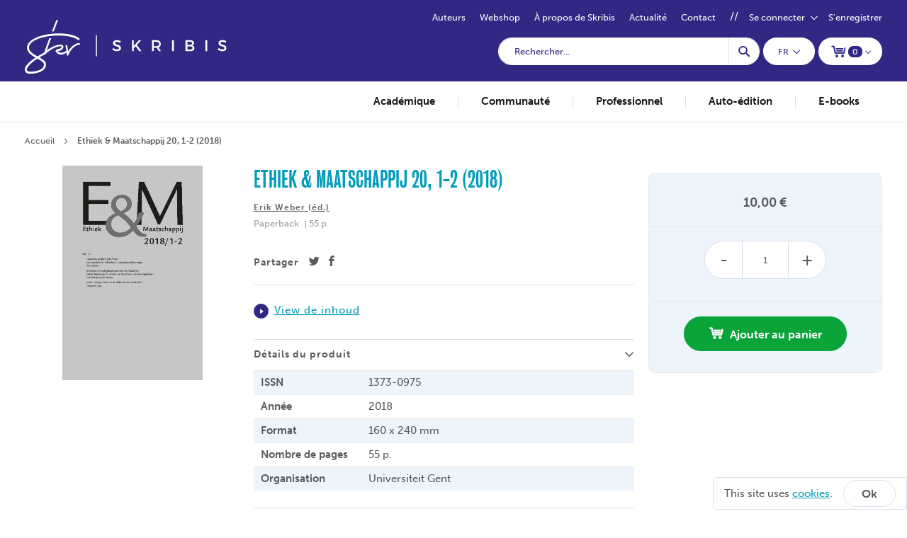

--- FILE ---
content_type: text/html; charset=UTF-8
request_url: https://www.skribis.be/fr/ethiek-maatschappij-20-1-2-2018.html
body_size: 16537
content:
 <!doctype html><html lang="fr"><head prefix="og: http://ogp.me/ns# fb: http://ogp.me/ns/fb# product: http://ogp.me/ns/product#">  <meta charset="utf-8"/>
<meta name="title" content="Ethiek &amp; Maatschappij 20, 1-2 (2018)"/>
<meta name="description" content="Ethiek &amp; Maatschappij 20, 1-2 (2018) "/>
<meta name="keywords" content="Ethiek &amp; Maatschappij 20, 1-2 (2018)"/>
<meta name="robots" content="INDEX,FOLLOW"/>
<meta name="viewport" content="width=device-width, initial-scale=1"/>
<meta name="format-detection" content="telephone=no"/>
<title>Ethiek &amp; Maatschappij 20, 1-2 (2018) - Skribis</title>










  <style type="text/css"> .lazyload, .lazyloading { opacity: 0; } .lazyloaded { opacity: 1; transition: opacity 100ms; }</style>          <!-- BEGIN GOOGLE ANALYTICS CODE --><!-- END GOOGLE ANALYTICS CODE -->  <meta property="og&#x3A;title" content="Ethiek&#x20;&amp;&#x20;Maatschappij&#x20;20,&#x20;1-2&#x20;&#x28;2018&#x29;" />
<meta property="og&#x3A;type" content="product" />
<meta property="og&#x3A;url" content="https&#x3A;&#x2F;&#x2F;www.skribis.be&#x2F;fr&#x2F;ethiek-maatschappij-20-1-2-2018.html" />
<meta property="og&#x3A;description" content="-&#x20;Skribis" />
<meta property="og&#x3A;image" content="https&#x3A;&#x2F;&#x2F;www.skribis.be&#x2F;media&#x2F;seo&#x2F;3&#x2F;product&#x2F;600x600&#x2F;e&#x2F;m&#x2F;em20218_cover.jpg" />
<meta property="og&#x3A;locale" content="fr_FR" />
<meta property="og&#x3A;locale&#x3A;alternate" content="en_US" />
<meta property="og&#x3A;locale&#x3A;alternate" content="nl_NL" />
<meta property="og&#x3A;price" content="10" />
        <link rel="preload" as="style" onload="this.onload=null;this.rel='stylesheet'" type="text/css"  media="all" href="https://www.skribis.be/static/version1767701298/frontend/Baldwin/skribis/fr_FR/mage/calendar.min.css" /><noscript><link rel="stylesheet" href="https://www.skribis.be/static/version1767701298/frontend/Baldwin/skribis/fr_FR/mage/calendar.min.css" /></noscript>
<link rel="preload" as="style" onload="this.onload=null;this.rel='stylesheet'" type="text/css"  media="all" href="https://www.skribis.be/static/version1767701298/frontend/Baldwin/skribis/fr_FR/mage/gallery/gallery.min.css" /><noscript><link rel="stylesheet" href="https://www.skribis.be/static/version1767701298/frontend/Baldwin/skribis/fr_FR/mage/gallery/gallery.min.css" /></noscript>
<link rel="preload" as="style" onload="this.onload=null;this.rel='stylesheet'" type="text/css"  media="all" href="https://www.skribis.be/static/version1767701298/frontend/Baldwin/skribis/fr_FR/Amasty_ShopbyBase/css/swiper.min.css" /><noscript><link rel="stylesheet" href="https://www.skribis.be/static/version1767701298/frontend/Baldwin/skribis/fr_FR/Amasty_ShopbyBase/css/swiper.min.css" /></noscript>
<link rel="preload" as="style" onload="this.onload=null;this.rel='stylesheet'" type="text/css"  media="all" href="https://www.skribis.be/static/version1767701298/frontend/Baldwin/skribis/fr_FR/Mollie_Payment/css/styles.min.css" /><noscript><link rel="stylesheet" href="https://www.skribis.be/static/version1767701298/frontend/Baldwin/skribis/fr_FR/Mollie_Payment/css/styles.min.css" /></noscript>
<link rel="preload" as="style" onload="this.onload=null;this.rel='stylesheet'" type="text/css"  media="all" href="https://www.skribis.be/static/version1767701298/frontend/Baldwin/skribis/fr_FR/Amasty_ShopbyBase/css/source/mkcss/am-shopby-base.min.css" /><noscript><link rel="stylesheet" href="https://www.skribis.be/static/version1767701298/frontend/Baldwin/skribis/fr_FR/Amasty_ShopbyBase/css/source/mkcss/am-shopby-base.min.css" /></noscript>
<link rel="preload" as="style" onload="this.onload=null;this.rel='stylesheet'" type="text/css"  media="all" href="https://www.skribis.be/static/version1767701298/frontend/Baldwin/skribis/fr_FR/Amasty_Shopby/css/source/mkcss/am-shopby.min.css" /><noscript><link rel="stylesheet" href="https://www.skribis.be/static/version1767701298/frontend/Baldwin/skribis/fr_FR/Amasty_Shopby/css/source/mkcss/am-shopby.min.css" /></noscript>
<link rel="preload" as="style" onload="this.onload=null;this.rel='stylesheet'" type="text/css"  media="all" href="https://use.typekit.net/acn5cud.css" /><noscript><link rel="stylesheet" href="https://use.typekit.net/acn5cud.css" /></noscript>
<link  rel="icon" type="image/x-icon" href="https://www.skribis.be/static/version1767701298/frontend/Baldwin/skribis/fr_FR/Magento_Theme/favicon.ico" />
<link  rel="shortcut icon" type="image/x-icon" href="https://www.skribis.be/static/version1767701298/frontend/Baldwin/skribis/fr_FR/Magento_Theme/favicon.ico" />
<link  rel="canonical" href="https://www.skribis.be/fr/ethiek-maatschappij-20-1-2-2018.html" />
<link rel="stylesheet" type="text/css" media="all" href="https://www.skribis.be/static/version1767701298/frontend/Baldwin/skribis/fr_FR/css/styles-m.min.css" />
<link rel="stylesheet" type="text/css" media="all" href="https://www.skribis.be/static/version1767701298/frontend/Baldwin/skribis/fr_FR/css/styles-l.min.css" />
<link rel="preload" as="style" onload="this.onload=null;this.rel='stylesheet'" type="text/css" media="all" href="https://www.skribis.be/static/version1767701298/frontend/Baldwin/skribis/fr_FR/css/print.min.css" /><noscript><link rel="stylesheet" href="https://www.skribis.be/static/version1767701298/frontend/Baldwin/skribis/fr_FR/css/print.min.css" /></noscript>
<link rel="alternate" href="https://www.skribis.be/fr/ethiek-maatschappij-20-1-2-2018.html" hreflang="fr-fr" />
<link rel="alternate" href="https://www.skribis.be/nl/ethiek-maatschappij-20-1-2-2018.html" hreflang="x-default" />
<link rel="alternate" href="https://www.skribis.be/fr/ethiek-maatschappij-20-1-2-2018.html" hreflang="fr-fr" /></head><body data-container="body" data-mage-init='{"loaderAjax": {}, "loader": { "icon": "https://www.skribis.be/static/version1767701298/frontend/Baldwin/skribis/fr_FR/images/loader-2.gif"}}' class="catalog-product-view product-ethiek-maatschappij-20-1-2-2018 page-layout-1column">       <div class="before-css-spinner"><div class="lds-ripple"><div></div><div></div><div></div><div></div></div></div>   <noscript><div class="message global noscript"><div class="content"><p><strong>Javascript est désactivé dans votre navigateur.</strong> <span>Pour une meilleure expérience sur notre site, assurez-vous d’activer JavaScript dans votre navigateur.</span></p></div></div></noscript>    <div role="alertdialog" tabindex="-1" class="message global cookie" id="notice-cookie-block" style="display: none;"><div role="document" class="content" tabindex="0"><p><span>This site uses</span> <a href="https://www.skribis.be/fr//cookies">cookies</a>. <div class="actions"><button id="btn-cookie-allow" class="action allow secondary"><span>Ok</span></button></div></div></div>    <div class="page-wrapper"><header class="page-header"><div class="panel wrapper"><div class="panel header"> <div class="account-login-container"><ul>
<li><a href="https://www.skribis.be/fr/authors">Auteurs</a></li>
<li><a href="https://www.skribis.be/fr/a-peine-sorti-des-presses.html">Webshop</a></li>
<li><a href="https://www.skribis.be/fr/a-propos-de-skribis">À propos de Skribis</a></li>
<li><a href="https://www.skribis.be/fr/actualite">Actualité</a></li>
<li><a href="https://www.skribis.be/fr/contact">Contact</a></li>
</ul> <div class="account-wrapper" id="header-mini-login" data-bind="scope: 'header_mini_login_content'"><!--ko foreach: getRegion('messages')--><!--ko template: getTemplate()--><!-- /ko --><!--/ko-->  <ul class="actions placeholder " data-bind="visible: areDummyLinksVisible">  <li class="customer-wishlist"><span class="action wishlist-link"><a class="icon-wishlist-empty" href="javascript:void(0)" rel="nofollow"><span>Liste d&#039;envies</span></a></span></li>   <li class="account-dropdown-mini-login"><span class="action account-link"><a href="javascript:void(0)" rel="nofollow"><span class="text">Mon compte</span></a></span></li> </ul> <!--ko template: getTemplate() --><!-- /ko --></div></div></div></div><div class="header content"> <a class="logo" href="https://www.skribis.be/fr" title="Skribis" aria-label="store logo"><img src="https://www.skribis.be/static/version1767701298/frontend/Baldwin/skribis/fr_FR/images/logo.svg" title="Skribis" alt="Skribis"   /></a> <span data-action="toggle-nav" class="action nav-toggle"><span>Basculer la navigation</span></span> <div data-block="minicart" class="minicart-wrapper"><a class="action showcart" href="https://www.skribis.be/fr/checkout/cart" data-bind="scope: 'minicart_content'"><span class="text">Mon panier</span> <span class="counter qty empty" data-bind="css: { empty: !!getCartParam('summary_count') == false && !isLoading() }, blockLoader: isLoading"><!-- Baldwin edit: Fix default minicart number (before the cart storage even gets any value --><span class="counter-number"><!-- ko text: getCartParam('summary_count') || 0 --><!-- /ko --></span> <span class="counter-label"><!-- ko if: getCartParam('summary_count') --><!-- ko text: getCartParam('summary_count') --><!-- /ko --><!-- ko i18n: 'items' --><!-- /ko --><!-- /ko --></span></span></a>  <div class="block block-minicart" data-role="dropdownDialog" data-mage-init='{"dropdownDialog":{ "appendTo":"[data-block=minicart]", "triggerTarget":".showcart", "timeout": "2000", "closeOnMouseLeave": false, "closeOnEscape": true, "triggerClass":"active", "parentClass":"active", "buttons":[]}}'><div id="minicart-content-wrapper" data-bind="scope: 'minicart_content'"><!-- ko template: getTemplate() --><!-- /ko --></div></div> </div>   <div class="switcher language switcher-language" data-ui-id="language-switcher" id="switcher-language"><strong class="label switcher-label"><span>Langue</span></strong> <div class="actions dropdown options switcher-options"><div class="action toggle switcher-trigger" id="switcher-language-trigger" data-mage-init='{"dropdown":{}}' data-toggle="dropdown" data-trigger-keypress-button="true"><span>fr</span></div><ul class="dropdown switcher-dropdown" data-target="dropdown">  <li class="view-nl switcher-option"><a href="https://www.skribis.be/fr/stores/store/redirect/___store/nl/___from_store/fr/uenc/aHR0cHM6Ly93d3cuc2tyaWJpcy5iZS9ubC9ldGhpZWstbWFhdHNjaGFwcGlqLTIwLTEtMi0yMDE4Lmh0bWw%2C">nl</a></li>    </ul></div></div>  <div class="block block-search"><div class="block block-title"><strong>Rechercher</strong></div><div class="block block-content"><form class="form minisearch" id="search_mini_form" action="https://www.skribis.be/fr/catalogsearch/result/" method="get"><div class="field search"><label class="label" for="search" data-role="minisearch-label"><span>Rechercher</span></label> <div class="control"><input id="search"  data-mage-init='{"quickSearch":{ "formSelector":"#search_mini_form", "url":"https://www.skribis.be/fr/search/ajax/suggest/", "destinationSelector":"#search_autocomplete", "minSearchLength":"3"} }'  type="text" name="q" value="" placeholder="Rechercher..." class="input-text" maxlength="128" role="combobox" aria-haspopup="false" aria-autocomplete="both" autocomplete="off" aria-expanded="false"/><div id="search_autocomplete" class="search-autocomplete"></div></div></div><div class="actions"><button type="submit" title="Rechercher" class="action search" aria-label="Search" ><span>Rechercher</span></button></div></form></div></div></div></header>  <div class="sections nav-sections"> <span class="icon-close-menu action" data-action="toggle-nav"></span>  <div class="section-items nav-sections-items" data-mage-init='{"tabs":{"openedState":"active"}}'>  <div class="section-item-title nav-sections-item-title" data-role="collapsible"><a class="nav-sections-item-switch" data-toggle="switch" href="#store.menu.new">Menu</a></div><div class="section-item-content nav-sections-item-content" id="store.menu.new" data-role="content">  <nav class="navigation" data-action="navigation"><ul data-mage-init='{"menu":{"responsive":true, "expanded":true, "position":{"my":"left top","at":"left bottom"}}}'><li  class="level0 nav-1 category-item first level-top parent"><a href="https://www.skribis.be/fr/academisch.html"  class="level-top" ><span>Académique</span></a><ul class="level0 submenu"><li  class="level1 nav-1-1 category-item first parent"><a href="https://www.skribis.be/fr/academisch/tijdschriften.html" ><span>Périodique</span></a><ul class="level1 submenu"><li  class="level2 nav-1-1-1 category-item first"><a href="https://www.skribis.be/fr/academisch/tijdschriften/tetradio.html" ><span>Tetradio – Tijdschrift van het Griekenlandcentrum</span></a></li><li  class="level2 nav-1-1-2 category-item"><a href="https://www.skribis.be/fr/academisch/tijdschriften/documenta-tijdschrift-voor-theater.html" ><span>Documenta – Tijdschrift voor theater</span></a></li><li  class="level2 nav-1-1-3 category-item"><a href="https://www.skribis.be/fr/academisch/tijdschriften/carthage-studies.html" ><span>Carthage Studies</span></a></li><li  class="level2 nav-1-1-4 category-item"><a href="https://www.skribis.be/fr/academisch/tijdschriften/verslagen-mededelingen.html" ><span>Verslagen &amp; Mededelingen</span></a></li><li  class="level2 nav-1-1-5 category-item"><a href="https://www.skribis.be/fr/academisch/tijdschriften/hmgog-handelingen-der-maatschappij-voor-geschiedenis-en-oudheidkunde-te-gent.html" ><span>Handelingen van de Maatschappij voor Geschiedenis en Oudheidkunde te Gent</span></a></li><li  class="level2 nav-1-1-6 category-item"><a href="https://www.skribis.be/fr/academisch/tijdschriften/ethiek-maatschappij.html" ><span>Ethiek &amp; Maatschappij</span></a></li><li  class="level2 nav-1-1-7 category-item"><a href="https://www.skribis.be/fr/academisch/tijdschriften/philosophica.html" ><span>Philosophica</span></a></li><li  class="level2 nav-1-1-8 category-item last"><a href="https://www.skribis.be/fr/academisch/tijdschriften/handelingen-van-de-koninklijke-commissie-voor-toponymie-dialectologie.html" ><span>Handelingen van de Koninklijke Commissie voor Toponymie &amp; Dialectologie</span></a></li></ul></li><li  class="level1 nav-1-2 category-item parent"><a href="https://www.skribis.be/fr/academisch/jaarboek.html" ><span>Annuaire</span></a><ul class="level1 submenu"><li  class="level2 nav-1-2-1 category-item first"><a href="https://www.skribis.be/fr/academisch/jaarboek/conferenties-onderwijs-nederlands.html" ><span>Conferenties Onderwijs Nederlands</span></a></li><li  class="level2 nav-1-2-2 category-item"><a href="https://www.skribis.be/fr/academisch/jaarboek/spieghel-historiael.html" ><span>Spieghel Historiael – Studia Germanica Gandensia Libri</span></a></li><li  class="level2 nav-1-2-3 category-item"><a href="https://www.skribis.be/fr/academisch/jaarboek/federaal-jaarboek-armoede-in-belgie.html" ><span>Federaal jaarboek Armoede in België</span></a></li><li  class="level2 nav-1-2-4 category-item"><a href="https://www.skribis.be/fr/academisch/jaarboek/novi-monasterii.html" ><span>Novi Monasterii</span></a></li><li  class="level2 nav-1-2-5 category-item last"><a href="https://www.skribis.be/fr/academisch/jaarboek/de-aardrijkskunde.html" ><span>De Aardrijkskunde</span></a></li></ul></li><li  class="level1 nav-1-3 category-item parent"><a href="https://www.skribis.be/fr/academisch/series.html" ><span>Série</span></a><ul class="level1 submenu"><li  class="level2 nav-1-3-1 category-item first"><a href="https://www.skribis.be/fr/academisch/series/didactica-classica-gandensia.html" ><span>Didactica Classica Gandensia</span></a></li><li  class="level2 nav-1-3-2 category-item"><a href="https://www.skribis.be/fr/academisch/series/meetjeslandse-toponiemen.html" ><span>Meetjeslandse Toponiemen</span></a></li><li  class="level2 nav-1-3-3 category-item"><a href="https://www.skribis.be/fr/academisch/series/s-pam-book-series.html" ><span>S:PAM Book Series</span></a></li><li  class="level2 nav-1-3-4 category-item last"><a href="https://www.skribis.be/fr/academisch/series/werken-van-de-koninklijke-commissie-voor-toponymie-en-dialectologie-vlaamse-afdeling.html" ><span>Werken van de Koninklijke Commissie voor Toponymie en Dialectologie Vlaamse Afdeling</span></a></li></ul></li><li  class="level1 nav-1-4 category-item"><a href="https://www.skribis.be/fr/academisch/monografie.html" ><span>Monographie</span></a></li><li  class="level1 nav-1-5 category-item"><a href="https://www.skribis.be/fr/academisch/doctoraten.html" ><span>Doctorat</span></a></li><li  class="level1 nav-1-6 category-item last"><a href="https://www.skribis.be/fr/academisch/liber-amicorum.html" ><span>Liber amicorum</span></a></li></ul></li><li  class="level0 nav-2 category-item level-top parent"><a href="https://www.skribis.be/fr/community.html"  class="level-top" ><span>Communauté</span></a><ul class="level0 submenu"><li  class="level1 nav-2-1 category-item first parent"><a href="https://www.skribis.be/fr/community/reeks.html" ><span>Série</span></a><ul class="level1 submenu"><li  class="level2 nav-2-1-1 category-item first"><a href="https://www.skribis.be/fr/community/reeks/meetjeslandse-toponiemen.html" ><span>Meetjeslandse Toponiemen</span></a></li><li  class="level2 nav-2-1-2 category-item"><a href="https://www.skribis.be/fr/community/reeks/novi-monasterii.html" ><span>Novi Monasterii</span></a></li><li  class="level2 nav-2-1-3 category-item"><a href="https://www.skribis.be/fr/community/reeks/archeologisch-onderzoek-in-gent.html" ><span>Archeologisch onderzoek in Gent</span></a></li><li  class="level2 nav-2-1-4 category-item last"><a href="https://www.skribis.be/fr/community/reeks/archaeologia-mediaevalis.html" ><span>Archaeologia Mediaevalis</span></a></li></ul></li><li  class="level1 nav-2-2 category-item last"><a href="https://www.skribis.be/fr/community/monografie.html" ><span>Monographie</span></a></li></ul></li><li  class="level0 nav-3 category-item level-top parent"><a href="https://www.skribis.be/fr/professioneel.html"  class="level-top" ><span>Professionnel</span></a><ul class="level0 submenu"><li  class="level1 nav-3-1 category-item first"><a href="https://www.skribis.be/fr/professioneel/monografie.html" ><span>Monographie</span></a></li><li  class="level1 nav-3-2 category-item"><a href="https://www.skribis.be/fr/professioneel/3-isone.html" ><span>3-isOne</span></a></li><li  class="level1 nav-3-3 category-item"><a href="https://www.skribis.be/fr/professioneel/itinera-institute.html" ><span>Itinera Institute</span></a></li><li  class="level1 nav-3-4 category-item last"><a href="https://www.skribis.be/fr/professioneel/kenniscentrum-wwz.html" ><span>Kenniscentrum WWZ</span></a></li></ul></li><li  class="level0 nav-4 category-item level-top parent"><a href="https://www.skribis.be/fr/self-publishing.html"  class="level-top" ><span>Auto-édition</span></a><ul class="level0 submenu"><li  class="level1 nav-4-1 category-item first parent"><a href="https://www.skribis.be/fr/self-publishing/fictie.html" ><span>Fiction</span></a><ul class="level1 submenu"><li  class="level2 nav-4-1-1 category-item first"><a href="https://www.skribis.be/fr/self-publishing/fictie/roman.html" ><span>Roman</span></a></li><li  class="level2 nav-4-1-2 category-item"><a href="https://www.skribis.be/fr/self-publishing/fictie/poezie.html" ><span>Receuil de poésie</span></a></li><li  class="level2 nav-4-1-3 category-item"><a href="https://www.skribis.be/fr/self-publishing/fictie/novelle.html" ><span>Nouvelle</span></a></li><li  class="level2 nav-4-1-4 category-item"><a href="https://www.skribis.be/fr/self-publishing/fictie/korte-verhalen.html" ><span>Histoires courtes</span></a></li><li  class="level2 nav-4-1-5 category-item"><a href="https://www.skribis.be/fr/self-publishing/fictie/kinderboek.html" ><span>Livre de enfant</span></a></li><li  class="level2 nav-4-1-6 category-item"><a href="https://www.skribis.be/fr/self-publishing/fictie/theater.html" ><span>Théâtre</span></a></li><li  class="level2 nav-4-1-7 category-item last"><a href="https://www.skribis.be/fr/self-publishing/fictie/stripboek-graphic-novel.html" ><span>Stripboek / graphic novel</span></a></li></ul></li><li  class="level1 nav-4-2 category-item"><a href="https://www.skribis.be/fr/self-publishing/non-fictie.html" ><span>Non-fiction</span></a></li><li  class="level1 nav-4-3 category-item last parent"><a href="https://www.skribis.be/fr/self-publishing/reeks.html" ><span>Reeks</span></a><ul class="level1 submenu"><li  class="level2 nav-4-3-1 category-item first"><a href="https://www.skribis.be/fr/self-publishing/reeks/helden-van-het-verzet.html" ><span>Helden van het Verzet</span></a></li><li  class="level2 nav-4-3-2 category-item last"><a href="https://www.skribis.be/fr/self-publishing/reeks/10-wandelzoektochten.html" ><span>10 wandelzoektochten</span></a></li></ul></li></ul></li><li  class="level0 nav-5 category-item last level-top"><a href="https://www.skribis.be/fr/e-books.html"  class="level-top" ><span>E-books</span></a></li> <!-- Include CMS Menu inside/within Header Main Menu - add CMS links --></ul><!--Include CMS menu after/outside of the Header Main Menu --></nav></div>  <div class="section-item-title nav-sections-item-title" data-role="collapsible"><a class="nav-sections-item-switch" data-toggle="switch" href="#store.link.account">Compte</a></div><div class="section-item-content nav-sections-item-content" id="store.link.account" data-role="content">  <div class="account-wrapper" id="nav-mini-login" data-bind="scope: 'nav_mini_login_content'"><!--ko foreach: getRegion('messages')--><!--ko template: getTemplate()--><!-- /ko --><!--/ko-->  <!--ko template: getTemplate() --><!-- /ko --></div></div></div></div> <div class="breadcrumbs"></div>   <main id="maincontent" class="page-main"> <a id="contentarea" tabindex="-1"></a><div class="page messages"> <div data-placeholder="messages"></div> <div data-bind="scope: 'messages'"><!-- ko if: cookieMessages && cookieMessages.length > 0 --><div role="alert" data-bind="foreach: { data: cookieMessages, as: 'message' }" class="messages"><div data-bind="attr: { class: 'message-' + message.type + ' ' + message.type + ' message', 'data-ui-id': 'message-' + message.type }, afterRender: $parent.afterMessageRender"><div data-bind="html: $parent.prepareMessageForHtml(message.text)"></div><button class="action close small-button" style="display: none;"><span>Fermer</span></button></div></div><!-- /ko --><!-- ko if: messages().messages && messages().messages.length > 0 --><div role="alert" data-bind="foreach: { data: messages().messages, as: 'message' }" class="messages"><div data-bind="attr: { class: 'message-' + message.type + ' ' + message.type + ' message', 'data-ui-id': 'message-' + message.type }, afterRender: $parent.afterMessageRender"><div><span data-bind="html: $parent.prepareMessageForHtml(message.text)"></span></div><button class="action close small-button" style="display: none;"><span></span></button></div></div><!-- /ko --></div></div><div class="columns"><div class="column main"><div class="product-info-main">  <div class="product-main-top">  <div class="page-title-wrapper&#x20;product"><h1 class="page-title"  ><span class="base" data-ui-id="page-title-wrapper" itemprop="name">Ethiek &amp; Maatschappij 20, 1-2 (2018)</span></h1></div><div class="product-info-attributes"><div class="product-info-author">   <div class="product attribute author"><strong class="type"></strong> <div class="value" itemprop="author">Erik Weber (éd.)</div></div></div><div class="product-info-book">   <div class="product attribute paperback"><strong class="type"></strong> <div class="value" >Paperback</div></div>   <div class="product attribute pages"> <strong class="type">Nombre de pages</strong>  <div class="value" >55 p.</div></div></div></div></div><div class="product media"> <a id="gallery-prev-area" tabindex="-1"></a><div class="action-skip-wrapper"> <a class="action skip gallery-next-area" href="#gallery-next-area"><span> Skip to the end of the images gallery</span></a></div>    <div class="gallery-placeholder _block-content-loading" data-gallery-role="gallery-placeholder">    <picture data-aspect-ratio-parent="152.50544662309" class="gallery-placeholder__image lazyload" style=" width: 459px"><source type="image/webp" data-srcset="https://www.skribis.be/media/catalog/product/cache/a4c368ff7095329bb05575256c457133/e/m/em20218_cover.webp"><source type="image/jpg" data-srcset="https://www.skribis.be/media/catalog/product/cache/a4c368ff7095329bb05575256c457133/e/m/em20218_cover.jpg"><img src="https://www.skribis.be/media/catalog/product/cache/a4c368ff7095329bb05575256c457133/e/m/em20218_cover.jpg" loading="lazy" style="padding-bottom: 152.50544662309%"  alt="main product photo"  width="459"  height="700" /></picture></div> <div class="action-skip-wrapper"> <a class="action skip gallery-prev-area" href="#gallery-prev-area"><span> Skip to the beginning of the images gallery</span></a></div> <a id="gallery-next-area" tabindex="-1"></a></div> <div class="product-info-addto-wrapp"><div class="product-info-addto-container"><div class="price-box price-final_price" data-role="priceBox" data-product-id="322" data-price-box="product-id-322">      <span class="price-container price-final_price&#x20;tax&#x20;weee"> <span  id="product-price-322"  data-price-amount="10" data-price-type="finalPrice" class="price-wrapper " ><span class="price">10,00 €</span></span> </span>  </div>   <div class="product-add-form"><form data-product-sku="EM20218" action="https://www.skribis.be/fr/checkout/cart/add/uenc/aHR0cHM6Ly93d3cuc2tyaWJpcy5iZS9mci9ldGhpZWstbWFhdHNjaGFwcGlqLTIwLTEtMi0yMDE4Lmh0bWw%2C/product/322/" method="post" id="product_addtocart_form"><input type="hidden" name="product" value="322" /><input type="hidden" name="selected_configurable_option" value="" /><input type="hidden" name="related_product" id="related-products-field" value="" /><input type="hidden" name="item" value="322" />  <input name="form_key" type="hidden" value="hCetHIlhyAp8kdZa" />       <div class="box-tocart"><div class="fieldset"> <div class="field qty"><label class="label" for="qty"><span>Qté</span></label> <div class="control"><input type="number" name="qty" id="qty" min="0" value="1" title="Qt&#xE9;" class="input-text qty" data-validate="&#x7B;&quot;required-number&quot;&#x3A;true,&quot;validate-item-quantity&quot;&#x3A;&#x7B;&quot;minAllowed&quot;&#x3A;1,&quot;maxAllowed&quot;&#x3A;10000&#x7D;&#x7D;" /></div></div> <div class="actions"><button type="submit" title="Ajouter&#x20;au&#x20;panier" class="action primary tocart" id="product-addtocart-button" disabled><span>Ajouter au panier</span></button>   <div id="instant-purchase" data-bind="scope:'instant-purchase'"><!-- ko template: getTemplate() --><!-- /ko --></div></div></div></div>    </form> </div></div><div class="product-extra-info-container">  </div>  </div>  <div class="product-info-share">  <ul class='socialshare-container social-icons'> <li class="share-label"><span>Partager</span></li>    <li class="channel twitter"> <a href="https://twitter.com/home?status=https://www.skribis.be/fr/ethiek-maatschappij-20-1-2-2018.html" target="_blank" rel="noreferrer nofollow" title="Twitter" class="twitter-icon"></a></li>   <li class="channel facebook"> <a href="https://www.facebook.com/sharer/sharer.php?u=https://www.skribis.be/fr/ethiek-maatschappij-20-1-2-2018.html&amp;v=4" target="_blank" rel="noreferrer nofollow" title="Facebook" class="facebook-icon"></a></li> </ul></div>  <div class="product-sample">   <div class="widget am-attachments am-attachments-tab">  <div class="am-fileline"> <a href="https://www.skribis.be/fr/amfile/file/download/file/365/product/322" class="am-filelink" target="_blank">View de inhoud</a> </div></div></div>  <div class="product info detailed"> <div class="product data items">  <div class="data item title" data-role="collapsible" id="tab-label-additional"><span class="data switch">Détails du produit</span></div><div class="data item content">   <div class="additional-attributes-wrapper table-wrapper"><table class="data table additional-attributes" id="product-attribute-specs-table"><caption class="table-caption">Détails du produit</caption><tbody> <tr><th class="col label" scope="row">ISSN</th><td class="col data" data-th="ISSN">1373-0975</td></tr> <tr><th class="col label" scope="row">Année</th><td class="col data" data-th="Ann&#xE9;e">2018</td></tr> <tr><th class="col label" scope="row">Format</th><td class="col data" data-th="Format">160 x 240 mm</td></tr> <tr><th class="col label" scope="row">Nombre de pages</th><td class="col data" data-th="Nombre&#x20;de&#x20;pages">55 p.</td></tr> <tr><th class="col label" scope="row">Organisation</th><td class="col data" data-th="Organisation">Universiteit Gent</td></tr></tbody></table></div></div> </div></div></div><input name="form_key" type="hidden" value="hCetHIlhyAp8kdZa" /> <div id="authenticationPopup" data-bind="scope:'authenticationPopup'" style="display: none;"><!-- ko template: getTemplate() --><!-- /ko --></div>       <div id="monkey_campaign" style="display:none;" data-mage-init='{"campaigncatcher":{"checkCampaignUrl": "https://www.skribis.be/fr/mailchimp/campaign/check/"}}'></div>         </div></div></main><footer class="page-footer"><div class="footer content"> <a class="logo" href="https://www.skribis.be/fr" title="Skribis" aria-label="store logo"><img src="https://www.skribis.be/static/version1767701298/frontend/Baldwin/skribis/fr_FR/images/logo-footer.svg" title="Skribis" alt="Skribis" width="210" height="60" /></a>   <div class="block newsletter"><div class="inner"><div class="info-section"><h4>Inscrivez vous &agrave; notre newsletter et d&eacute;couvrez des nouvelles publications !</h4>
<p>Nous traitons vos donn&eacute;es conform&eacute;ment &agrave; la <a href="https://www.skribis.be/fr/privacy-disclaimer-fr">politique de confidentialit&eacute;</a></p></div><div class="field-section"><div class="content"><form class="form subscribe" novalidate action="https://www.skribis.be/fr/newsletter/subscriber/new/" method="post" data-mage-init='{"validation": {"errorClass": "mage-error"}}' id="newsletter-validate-detail"><div class="field newsletter"><div class="control"><label for="newsletter"><span class="label">Inscription à notre lettre d’information :</span> <input name="email" type="email" id="newsletter" placeholder="Saisissez&#x20;votre&#x20;email" data-mage-init='{"mage/trim-input":{}}' data-validate="{required:true, 'validate-email':true}" /></label></div></div><div class="actions"><button class="action subscribe primary" title="Inscription" type="submit" aria-label="Subscribe"><span>Inscription</span></button></div></form></div></div></div></div><div class="footer-inner-container"> <div class="usp-widget footer"><div class="usp-container"><p class="usp-element personal-assistance" data-icon-text=""><span class="subtext"></span> <span class="usp-text">Accompagnement personnel</span></p><p class="usp-element certificate" data-icon-text=""><span class="subtext"></span> <span class="usp-text">Publication de qualité</span></p><p class="usp-element clock" data-icon-text=""><span class="subtext"></span> <span class="usp-text">Service efficace</span></p><p class="usp-element delivery" data-icon-text=""><span class="subtext"></span> <span class="usp-text">Vente et distribution en ligne</span></p><p class="usp-element piggy-bank" data-icon-text=""><span class="subtext"></span> <span class="usp-text">Rentabilité</span></p></div></div><div class="footer-columns"> <div class="block block-collapsible-nav"><div class="title block-collapsible-nav-title" data-mage-init='{"toggleAdvanced": {"toggleContainers": "#block-collapsible-nav", "selectorsToggleClass": "active"}}'><strong> Boutique en ligne</strong></div><div class="content block-collapsible-nav-content" id="block-collapsible-nav"> <ul> <li> <a href="https://www.skribis.be/fr/academisch.html">Académique</a></li>  <li> <a href="https://www.skribis.be/fr/community.html">Communauté</a></li>  <li> <a href="https://www.skribis.be/fr/professioneel.html">Professionnel</a></li>  <li> <a href="https://www.skribis.be/fr/self-publishing.html">Auto-édition</a></li>  <li> <a href="https://www.skribis.be/fr/e-books.html">E-books</a></li> </ul></div></div> <div class="block block-collapsible-nav"><div class="title block-collapsible-nav-title" data-mage-init='{"toggleAdvanced": {"toggleContainers": "#block-collapsible-nav", "selectorsToggleClass": "active"}}'><strong> À propos de nous</strong></div><div class="content block-collapsible-nav-content" id="block-collapsible-nav"><ul>
<ul>
<li><a href="https://www.skribis.be/fr/a-propos-de-skribis">À propos de Skribis</a></li>
<li><a href="https://www.skribis.be/fr/contact">Contact</a></li>
<li><a href="https://www.skribis.be/fr/actualite">Actualité</a></li>
</ul>
</ul>
</div></div> <div class="block block-collapsible-nav"><div class="title block-collapsible-nav-title" data-mage-init='{"toggleAdvanced": {"toggleContainers": "#block-collapsible-nav", "selectorsToggleClass": "active"}}'><strong> Publier un livre</strong></div><div class="content block-collapsible-nav-content" id="block-collapsible-nav"><ul>
<li><a href="https://www.skribis.be/fr/publier-un-livre-via-skribis">Plan par &eacute;tapes</a></li>
<li><a href="https://www.skribis.be/fr/faq">Questions fr&eacute;quemment pos&eacute;es</a></li>
</ul></div></div> <div class="block block-collapsible-nav"><div class="title block-collapsible-nav-title" data-mage-init='{"toggleAdvanced": {"toggleContainers": "#block-collapsible-nav", "selectorsToggleClass": "active"}}'><strong> Aspects légaux</strong></div><div class="content block-collapsible-nav-content" id="block-collapsible-nav"><ul>
<li><a href="https://www.skribis.be/fr/conditions-de-vente">Conditions de vente</a></li>
<li><a href="https://www.skribis.be/fr/privacy-disclaimer-fr">Clause de non-responsabilit&eacute;</a></li>
<li><a href="https://www.skribis.be/fr/envois-et-retours">Envois et retours</a></li>
<li><a href="https://www.skribis.be/fr/cookies-fr">Cookies</a></li>
</ul></div></div> <div class="block block-collapsible-nav"><div class="title block-collapsible-nav-title" data-mage-init='{"toggleAdvanced": {"toggleContainers": "#block-collapsible-nav", "selectorsToggleClass": "active"}}'><strong> Contact</strong></div><div class="content block-collapsible-nav-content" id="block-collapsible-nav"><ul>
<li><a class="phone-icon" href="tel:+32456027766">+32 (0)456 02 77 66</a></li>
<li><a class="email-icon" href="mailto:info@skribis.be" rel="nofollow">info@skribis.be</a></li>
<li><a href="https://www.skribis.be/nl">&nbsp;</a></li>
<li><a href="https://www.skribis.be/nl"><span style="color: #9e9e9e;">SKRIBIS is onderdeel van liteRARITEIT BV</span></a></li>
</ul></div></div></div><div class="footer-payment"><div class="payment-icons">
<div class="icon-ideal"></div>
<div class="icon-maestro"></div>
<div class="icon-bancontact-mistercash"></div>
<div class="icon-visa"></div>
<div class="icon-mastercard"></div>
<div class="icon-paypal"></div>
<div class="icon-belfius"></div>
<div class="icon-kbc"></div>
<div class="icon-sofort"></div>
<div class="icon-american-express"></div>
</div></div></div>  <noscript><iframe src="https://www.googletagmanager.com/ns.html?id=GTM-W8S6BD4" height="0" width="0" style="display:none;visibility:hidden"></iframe></noscript><div class="footer-social"> </div></div></footer>  <!--20059fdd4952156847f192f222d6167e-->  </div><script>
    var BASE_URL = 'https://www.skribis.be/fr/';
    var require = {
        "baseUrl": "https://www.skribis.be/static/version1767701298/frontend/Baldwin/skribis/fr_FR"
    };</script>
<script  type="text/javascript"  src="https://www.skribis.be/static/version1767701298/frontend/Baldwin/skribis/fr_FR/requirejs/require.min.js"></script>
<script  type="text/javascript"  src="https://www.skribis.be/static/version1767701298/frontend/Baldwin/skribis/fr_FR/requirejs-min-resolver.min.js"></script>
<script  type="text/javascript"  src="https://www.skribis.be/static/version1767701298/frontend/Baldwin/skribis/fr_FR/js/bundle/bundle0.min.js"></script>
<script  type="text/javascript"  src="https://www.skribis.be/static/version1767701298/frontend/Baldwin/skribis/fr_FR/js/bundle/bundle1.min.js"></script>
<script  type="text/javascript"  src="https://www.skribis.be/static/version1767701298/frontend/Baldwin/skribis/fr_FR/js/bundle/bundle2.min.js"></script>
<script  type="text/javascript"  src="https://www.skribis.be/static/version1767701298/frontend/Baldwin/skribis/fr_FR/js/bundle/bundle3.min.js"></script>
<script  type="text/javascript"  src="https://www.skribis.be/static/version1767701298/frontend/Baldwin/skribis/fr_FR/mage/requirejs/static.min.js"></script>
<script  type="text/javascript"  src="https://www.skribis.be/static/version1767701298/frontend/Baldwin/skribis/fr_FR/mage/requirejs/mixins.min.js"></script>
<script  type="text/javascript"  src="https://www.skribis.be/static/version1767701298/frontend/Baldwin/skribis/fr_FR/requirejs-config.min.js"></script>
<script  type="text/javascript"  src="https://www.skribis.be/static/version1767701298/frontend/Baldwin/skribis/fr_FR/mage/polyfill.min.js"></script>
<script>
    /*! loadCSS rel=preload polyfill. [c]2017 Filament Group, Inc. MIT License */
    !function(t){"use strict";t.loadCSS||(t.loadCSS=function(){});var e=loadCSS.relpreload={};if(e.support=function(){var e;try{e=t.document.createElement("link").relList.supports("preload")}catch(t){e=!1}return function(){return e}}(),e.bindMediaToggle=function(t){var e=t.media||"all";function a(){t.media=e}t.addEventListener?t.addEventListener("load",a):t.attachEvent&&t.attachEvent("onload",a),setTimeout(function(){t.rel="stylesheet",t.media="only x"}),setTimeout(a,3e3)},e.poly=function(){if(!e.support())for(var a=t.document.getElementsByTagName("link"),n=0;n<a.length;n++){var o=a[n];"preload"!==o.rel||"style"!==o.getAttribute("as")||o.getAttribute("data-loadcss")||(o.setAttribute("data-loadcss",!0),e.bindMediaToggle(o))}},!e.support()){e.poly();var a=t.setInterval(e.poly,500);t.addEventListener?t.addEventListener("load",function(){e.poly(),t.clearInterval(a)}):t.attachEvent&&t.attachEvent("onload",function(){e.poly(),t.clearInterval(a)})}"undefined"!=typeof exports?exports.loadCSS=loadCSS:t.loadCSS=loadCSS}("undefined"!=typeof global?global:this);</script>
<script type="text/x-magento-init">
{
    "*": {
        "Magento_GoogleAnalytics/js/google-analytics": {
            "isCookieRestrictionModeEnabled": 1,
            "currentWebsite": 1,
            "cookieName": "user_allowed_save_cookie",
            "ordersTrackingData": [],
            "pageTrackingData": {"optPageUrl":"","isAnonymizedIpActive":false,"accountId":"UA-91860737-1"}        }
    }
}</script>
<script>
        (function (w, d, s, l, i) {
            w[l] = w[l] || [];
            w[l].push({'gtm.start': new Date().getTime(), event: 'gtm.js'});
            var f = d.getElementsByTagName(s)[0], j = d.createElement(s), dl = l != 'dataLayer' ? '&l=' + l : '';
            j.async = true;
            j.src = 'https://www.googletagmanager.com/gtm.js?id=' + i + dl;
            f.parentNode.insertBefore(j, f);
        })(window, document, 'script', 'dataLayer', 'GTM-W8S6BD4');</script>
<script type="text/javascript" src="https://chimpstatic.com/mcjs-connected/js/users/b434e0022657d10e86d6476e5/539cbd9318d62783c6e99b6da.js" defer></script>
<script>!function(c){"use strict";var e=function(e,t,n,r){var o,i=c.document,a=i.createElement("link");if(t)o=t;else{var d=(i.body||i.getElementsByTagName("head")[0]).childNodes;o=d[d.length-1]}var f=i.styleSheets;if(r)for(var l in r)r.hasOwnProperty(l)&&a.setAttribute(l,r[l]);a.rel="stylesheet",a.href=e,a.media="only x",function e(t){if(i.body)return t();setTimeout(function(){e(t)})}(function(){o.parentNode.insertBefore(a,t?o:o.nextSibling)});var s=function(e){for(var t=a.href,n=f.length;n--;)if(f[n].href===t)return e();setTimeout(function(){s(e)})};function u(){a.addEventListener&&a.removeEventListener("load",u),a.media=n||"all"}return a.addEventListener&&a.addEventListener("load",u),(a.onloadcssdefined=s)(u),a};"undefined"!=typeof exports?exports.loadCSS=e:c.loadCSS=e}("undefined"!=typeof global?global:this);</script>
<script>!function(n){"use strict";n.loadCSS||(n.loadCSS=function(){});var o=loadCSS.relpreload={};if(o.support=function(){var e;try{e=n.document.createElement("link").relList.supports("preload")}catch(t){e=!1}return function(){return e}}(),o.bindMediaToggle=function(t){var e=t.media||"all";function a(){t.addEventListener?t.removeEventListener("load",a):t.attachEvent&&t.detachEvent("onload",a),t.setAttribute("onload",null),t.media=e}t.addEventListener?t.addEventListener("load",a):t.attachEvent&&t.attachEvent("onload",a),setTimeout(function(){t.rel="stylesheet",t.media="only x"}),setTimeout(a,3e3)},o.poly=function(){if(!o.support())for(var t=n.document.getElementsByTagName("link"),e=0;e<t.length;e++){var a=t[e];"preload"!==a.rel||"style"!==a.getAttribute("as")||a.getAttribute("data-loadcss")||(a.setAttribute("data-loadcss",!0),o.bindMediaToggle(a))}},!o.support()){o.poly();var t=n.setInterval(o.poly,500);n.addEventListener?n.addEventListener("load",function(){o.poly(),n.clearInterval(t)}):n.attachEvent&&n.attachEvent("onload",function(){o.poly(),n.clearInterval(t)})}"undefined"!=typeof exports?exports.loadCSS=loadCSS:n.loadCSS=loadCSS}("undefined"!=typeof global?global:this);</script>
<script type="text/x-magento-init">
    {
        "*": {
            "mage/cookies": {
                "expires": null,
                "path": "\u002F",
                "domain": ".www.skribis.be",
                "secure": false,
                "lifetime": "3600"
            }
        }
    }</script>
<script type="text/x-magento-init">
        {
            "#notice-cookie-block": {
                "cookieNotices": {
                    "cookieAllowButtonSelector": "#btn-cookie-allow",
                    "cookieHideButton": "#btn-cookie-allow",
                    "cookieName": "user_allowed_save_cookie",
                    "cookieValue": {"1":1},
                    "cookieLifetime": 31536000,
                    "noCookiesUrl": "https\u003A\u002F\u002Fwww.skribis.be\u002Ffr\u002Fcookie\u002Findex\u002FnoCookies\u002F"
                }
            }
        }</script>
<script>
    window.cookiesConfig = window.cookiesConfig || {};
    window.cookiesConfig.secure = true;</script>
<script>
    require.config({
        map: {
            '*': {
                wysiwygAdapter: 'mage/adminhtml/wysiwyg/tiny_mce/tinymce4Adapter'
            }
        }
    });</script>
<script type="text/x-magento-init">
    {
        "*": {
            "webp-detect": {
                "image": "https://www.skribis.be/static/version1767701298/frontend/Baldwin/skribis/fr_FR/Yireo_Webp2/images/test.webp"
            }
        }
    }</script>
<script>
    window.miniLogin = {"customerWishlistUrl":"https:\/\/www.skribis.be\/fr\/wishlist\/","dropdownTitle":"Login","showCustomerName":"0","registerPosition":"top","ajaxLogin":true,"defaultUrl":"https:\/\/www.skribis.be\/fr\/customer\/account\/loginPost\/"};</script>
<script type="text/x-magento-init">
    {
        "#header-mini-login": {
            "Magento_Ui/js/core/app": {"types":[],"components":{"header_mini_login_content":{"component":"Baldwin_Login\/js\/view\/header\/minilogin","config":{"showRegisterLink":true,"showWislistLink":false,"idModifier":"header","beforeLoginFormContent":"","afterLoginFormContent":""}}}} }
    }</script>
<script>
        window.checkout = {"shoppingCartUrl":"https:\/\/www.skribis.be\/fr\/checkout\/cart\/","checkoutUrl":"https:\/\/www.skribis.be\/fr\/checkout\/","updateItemQtyUrl":"https:\/\/www.skribis.be\/fr\/checkout\/sidebar\/updateItemQty\/","removeItemUrl":"https:\/\/www.skribis.be\/fr\/checkout\/sidebar\/removeItem\/","imageTemplate":"Magento_Catalog\/product\/image_with_borders","baseUrl":"https:\/\/www.skribis.be\/fr\/","minicartMaxItemsVisible":5,"websiteId":"1","maxItemsToDisplay":10,"storeId":"3","storeGroupId":"1","customerLoginUrl":"https:\/\/www.skribis.be\/fr\/customer\/account\/login\/referer\/aHR0cHM6Ly93d3cuc2tyaWJpcy5iZS9mci9ldGhpZWstbWFhdHNjaGFwcGlqLTIwLTEtMi0yMDE4Lmh0bWw%2C\/","isRedirectRequired":false,"autocomplete":"off","captcha":{"user_login":{"isCaseSensitive":false,"imageHeight":50,"imageSrc":"","refreshUrl":"https:\/\/www.skribis.be\/fr\/captcha\/refresh\/","isRequired":false,"timestamp":1769184412}}};</script>
<script type="text/x-magento-init">
    {
        "[data-block='minicart']": {
            "Magento_Ui/js/core/app": {"components":{"minicart_content":{"children":{"subtotal.container":{"children":{"subtotal":{"children":{"subtotal.totals":{"config":{"display_cart_subtotal_incl_tax":1,"display_cart_subtotal_excl_tax":0,"template":"Magento_Tax\/checkout\/minicart\/subtotal\/totals"},"children":{"subtotal.totals.msrp":{"component":"Magento_Msrp\/js\/view\/checkout\/minicart\/subtotal\/totals","config":{"displayArea":"minicart-subtotal-hidden","template":"Magento_Msrp\/checkout\/minicart\/subtotal\/totals"}}},"component":"Magento_Tax\/js\/view\/checkout\/minicart\/subtotal\/totals"}},"component":"uiComponent","config":{"template":"Magento_Checkout\/minicart\/subtotal"}}},"component":"uiComponent","config":{"displayArea":"subtotalContainer"}},"item.renderer":{"component":"uiComponent","config":{"displayArea":"defaultRenderer","template":"Magento_Checkout\/minicart\/item\/default"},"children":{"item.image":{"component":"Magento_Catalog\/js\/view\/image","config":{"template":"Magento_Catalog\/product\/image","displayArea":"itemImage"}},"checkout.cart.item.price.sidebar":{"component":"uiComponent","config":{"template":"Magento_Checkout\/minicart\/item\/price","displayArea":"priceSidebar"}}}},"extra_info":{"component":"uiComponent","config":{"displayArea":"extraInfo"}},"promotion":{"component":"uiComponent","config":{"displayArea":"promotion"}}},"config":{"itemRenderer":{"default":"defaultRenderer","simple":"defaultRenderer","virtual":"defaultRenderer"},"template":"Magento_Checkout\/minicart\/content"},"component":"Magento_Checkout\/js\/view\/minicart"}},"types":[]}        },
        "*": {
            "Magento_Ui/js/block-loader": "https\u003A\u002F\u002Fwww.skribis.be\u002Fstatic\u002Fversion1767701298\u002Ffrontend\u002FBaldwin\u002Fskribis\u002Ffr_FR\u002Fimages\u002Floader\u002D1.gif"
        }
    }</script>
<script>
    window.miniLogin = {"customerWishlistUrl":"https:\/\/www.skribis.be\/fr\/wishlist\/","dropdownTitle":"Login","showCustomerName":"0","registerPosition":"top","ajaxLogin":true,"defaultUrl":"https:\/\/www.skribis.be\/fr\/customer\/account\/loginPost\/"};</script>
<script type="text/x-magento-init">
    {
        "#nav-mini-login": {
            "Magento_Ui/js/core/app": {"types":[],"components":{"nav_mini_login_content":{"component":"Baldwin_Login\/js\/view\/nav\/minilogin","config":{"showRegisterLink":false,"showWislistLink":false,"showAccountLink":false,"idModifier":"nav","beforeLoginFormContent":"","afterLoginFormContent":""}}}} }
    }</script>
<script type="text/x-magento-init">
    {
        ".breadcrumbs": {
            "breadcrumbs": {"categoryUrlSuffix":".html","useCategoryPathInUrl":1,"product":"Ethiek &amp; Maatschappij 20, 1-2 (2018)"}        }
    }</script>
<script type="text/x-magento-init">
    {
        "*": {
            "Magento_Ui/js/core/app": {
                "components": {
                        "messages": {
                            "component": "Magento_Theme/js/view/messages"
                        }
                    }
                }
            }
    }</script>
<script type="text/x-magento-init">
    {
        "[data-gallery-role=gallery-placeholder]": {
            "mage/gallery/gallery": {
                "mixins":["magnifier/magnify"],
                "magnifierOpts": {"fullscreenzoom":"20","top":"","left":"","width":"","height":"","eventType":"hover","enabled":false},
                "data": [{"thumb":"https:\/\/www.skribis.be\/media\/catalog\/product\/cache\/dad6a25547debfadb1bdfa3cbf1f770e\/e\/m\/em20218_cover.jpg","img":"https:\/\/www.skribis.be\/media\/catalog\/product\/cache\/a4c368ff7095329bb05575256c457133\/e\/m\/em20218_cover.jpg","full":"https:\/\/www.skribis.be\/media\/catalog\/product\/cache\/fb66e0a4b011a7486c2176cbfd2c884d\/e\/m\/em20218_cover.jpg","caption":"Ethiek & Maatschappij 20, 1-2 (2018)","position":"1","isMain":true,"type":"image","videoUrl":null}],
                "options": {"nav":"thumbs","loop":true,"keyboard":true,"arrows":true,"allowfullscreen":false,"showCaption":false,"width":700,"thumbwidth":90,"thumbheight":90,"height":700,"transitionduration":500,"transition":"slide","navarrows":true,"navtype":"slides","navdir":"horizontal"},
                "fullscreen": {"nav":"thumbs","loop":true,"navdir":"horizontal","navarrows":false,"navtype":"slides","arrows":false,"showCaption":false,"transitionduration":500,"transition":"dissolve"},
                 "breakpoints": {"mobile":{"conditions":{"max-width":"767px"},"options":{"options":{"nav":"dots","navigation":"dots"}}}}            }
        }
    }</script>
<script type="text/x-magento-init">
    {
        "[data-gallery-role=gallery-placeholder]": {
            "Magento_ProductVideo/js/fotorama-add-video-events": {
                "videoData": [{"mediaType":"image","videoUrl":null,"isBase":true}],
                "videoSettings": [{"playIfBase":"0","showRelated":"0","videoAutoRestart":"0"}],
                "optionsVideoData": []            }
        }
    }</script>
<script type="text/x-magento-init">
    {
        "#instant-purchase": {
            "Magento_Ui/js/core/app": {"components":{"instant-purchase":{"component":"Magento_InstantPurchase\/js\/view\/instant-purchase","config":{"template":"Magento_InstantPurchase\/instant-purchase","buttonText":"Instant Purchase","purchaseUrl":"https:\/\/www.skribis.be\/fr\/instantpurchase\/button\/placeOrder\/"}}}}        }
    }</script>
<script type="text/x-magento-init">
    {
        "#product_addtocart_form": {
            "Magento_Catalog/js/validate-product": {}
        }
    }</script>
<script type="text/x-magento-init">
    {
        "[data-role=priceBox][data-price-box=product-id-322]": {
            "priceBox": {
                "priceConfig":  {"productId":"322","priceFormat":{"pattern":"%s\u00a0\u20ac","precision":2,"requiredPrecision":2,"decimalSymbol":",","groupSymbol":"\u202f","groupLength":3,"integerRequired":false}}            }
        }
    }</script>
<script>
        window.authenticationPopup = {"autocomplete":"off","customerRegisterUrl":"https:\/\/www.skribis.be\/fr\/customer\/account\/create\/","customerForgotPasswordUrl":"https:\/\/www.skribis.be\/fr\/customer\/account\/forgotpassword\/","baseUrl":"https:\/\/www.skribis.be\/fr\/"};</script>
<script type="text/x-magento-init">
        {
            "#authenticationPopup": {
                "Magento_Ui/js/core/app": {"components":{"authenticationPopup":{"component":"Magento_Customer\/js\/view\/authentication-popup","children":{"messages":{"component":"Magento_Ui\/js\/view\/messages","displayArea":"messages"},"captcha":{"component":"Magento_Captcha\/js\/view\/checkout\/loginCaptcha","displayArea":"additional-login-form-fields","formId":"user_login","configSource":"checkout"}}}}}            },
            "*": {
                "Magento_Ui/js/block-loader": "https\u003A\u002F\u002Fwww.skribis.be\u002Fstatic\u002Fversion1767701298\u002Ffrontend\u002FBaldwin\u002Fskribis\u002Ffr_FR\u002Fimages\u002Floader\u002D1.gif"
            }
        }</script>
<script type="text/x-magento-init">
    {
        "*": {
            "Magento_Customer/js/section-config": {
                "sections": {"stores\/store\/switch":["*"],"stores\/store\/switchrequest":["*"],"directory\/currency\/switch":["*"],"*":["messages"],"customer\/account\/logout":["*","recently_viewed_product","recently_compared_product","persistent"],"customer\/account\/loginpost":["*"],"customer\/account\/createpost":["*"],"customer\/account\/editpost":["*"],"customer\/ajax\/login":["checkout-data","cart","captcha","customer","mini-login","wishlist"],"catalog\/product_compare\/add":["compare-products"],"catalog\/product_compare\/remove":["compare-products"],"catalog\/product_compare\/clear":["compare-products"],"sales\/guest\/reorder":["cart"],"sales\/order\/reorder":["cart"],"checkout\/cart\/add":["cart","directory-data"],"checkout\/cart\/delete":["cart"],"checkout\/cart\/updatepost":["cart"],"checkout\/cart\/updateitemoptions":["cart"],"checkout\/cart\/couponpost":["cart"],"checkout\/cart\/estimatepost":["cart"],"checkout\/cart\/estimateupdatepost":["cart"],"checkout\/onepage\/saveorder":["cart","checkout-data","last-ordered-items"],"checkout\/sidebar\/removeitem":["cart"],"checkout\/sidebar\/updateitemqty":["cart"],"rest\/*\/v1\/carts\/*\/payment-information":["cart","last-ordered-items","instant-purchase"],"rest\/*\/v1\/guest-carts\/*\/payment-information":["cart"],"rest\/*\/v1\/guest-carts\/*\/selected-payment-method":["cart","checkout-data"],"rest\/*\/v1\/carts\/*\/selected-payment-method":["cart","checkout-data","instant-purchase"],"customer\/address\/*":["instant-purchase"],"customer\/account\/*":["instant-purchase"],"vault\/cards\/deleteaction":["instant-purchase"],"persistent\/index\/unsetcookie":["persistent"],"review\/product\/post":["review"],"wishlist\/index\/add":["wishlist"],"wishlist\/index\/remove":["wishlist"],"wishlist\/index\/updateitemoptions":["wishlist"],"wishlist\/index\/update":["wishlist"],"wishlist\/index\/cart":["wishlist","cart"],"wishlist\/index\/fromcart":["wishlist","cart"],"wishlist\/index\/allcart":["wishlist","cart"],"wishlist\/shared\/allcart":["wishlist","cart"],"wishlist\/shared\/cart":["cart"]},
                "clientSideSections": ["checkout-data","cart-data"],
                "baseUrls": ["https:\/\/www.skribis.be\/fr\/"],
                "sectionNames": ["messages","customer","compare-products","last-ordered-items","cart","directory-data","instant-purchase","persistent","review","captcha","wishlist","mini-login","recently_viewed_product","recently_compared_product","product_data_storage"]            }
        }
    }</script>
<script type="text/x-magento-init">
    {
        "*": {
            "Magento_Customer/js/customer-data": {
                "sectionLoadUrl": "https\u003A\u002F\u002Fwww.skribis.be\u002Ffr\u002Fcustomer\u002Fsection\u002Fload\u002F",
                "expirableSectionLifetime": 60,
                "expirableSectionNames": ["cart","persistent"],
                "cookieLifeTime": "3600",
                "updateSessionUrl": "https\u003A\u002F\u002Fwww.skribis.be\u002Ffr\u002Fcustomer\u002Faccount\u002FupdateSession\u002F"
            }
        }
    }</script>
<script type="text/x-magento-init">
    {
        "*": {
            "Magento_Customer/js/invalidation-processor": {
                "invalidationRules": {
                    "website-rule": {
                        "Magento_Customer/js/invalidation-rules/website-rule": {
                            "scopeConfig": {
                                "websiteId": "1"
                            }
                        }
                    }
                }
            }
        }
    }</script>
<script type="text/x-magento-init">
    {
        "body": {
            "pageCache": {"url":"https:\/\/www.skribis.be\/fr\/page_cache\/block\/render\/id\/322\/","handles":["default","catalog_product_view","catalog_product_view_type_simple","catalog_product_view_id_322","catalog_product_view_sku_EM20218"],"originalRequest":{"route":"catalog","controller":"product","action":"view","uri":"\/fr\/ethiek-maatschappij-20-1-2-2018.html"},"versionCookieName":"private_content_version"}        }
    }</script>
<script>    require([
        'jquery',
        'mage/cookies'
    ], function ($) {
        $(document).ready(function () {
            window.dataLayer = window.dataLayer || [];
            let marketingCookie = $.cookie('marketing_tracking');
            setTimeout(function () {
                if (marketingCookie === null) {
                    $.cookie('marketing_tracking', '', {expires: 365});
                    window.dataLayer.push({event: 'marketing_tracking'});
                }
            }, 10000);
            if (marketingCookie !== null) {
                window.dataLayer.push({event: 'marketing_tracking'});
            }
        });
    });</script>
<script type="text/x-magento-init">
    {
        "body": {
            "requireCookie": {"noCookieUrl":"https:\/\/www.skribis.be\/fr\/cookie\/index\/noCookies\/","triggers":[".review .action.submit"],"isRedirectCmsPage":true}        }
    }</script>
<script type="text/javascript">
    window.labels = {
        showConfigurableDiscountsOnAllSimples: true    };</script>
<script type="text/x-magento-init">
    {
        "*": {
                "Magento_Catalog/js/product/view/provider": {
                    "data": {"items":{"322":{"add_to_cart_button":{"post_data":"{\"action\":\"https:\\\/\\\/www.skribis.be\\\/fr\\\/checkout\\\/cart\\\/add\\\/uenc\\\/%25uenc%25\\\/product\\\/322\\\/\",\"data\":{\"product\":\"322\",\"uenc\":\"%uenc%\"}}","url":"https:\/\/www.skribis.be\/fr\/checkout\/cart\/add\/uenc\/%25uenc%25\/product\/322\/","required_options":false},"add_to_compare_button":{"post_data":null,"url":"{\"action\":\"https:\\\/\\\/www.skribis.be\\\/fr\\\/catalog\\\/product_compare\\\/add\\\/\",\"data\":{\"product\":\"322\",\"uenc\":\"aHR0cHM6Ly93d3cuc2tyaWJpcy5iZS9mci9ldGhpZWstbWFhdHNjaGFwcGlqLTIwLTEtMi0yMDE4Lmh0bWw,\"}}","required_options":null},"price_info":{"final_price":10,"max_price":10,"max_regular_price":10,"minimal_regular_price":10,"special_price":null,"minimal_price":10,"regular_price":10,"formatted_prices":{"final_price":"<span class=\"price\">10,00\u00a0\u20ac<\/span>","max_price":"<span class=\"price\">10,00\u00a0\u20ac<\/span>","minimal_price":"<span class=\"price\">10,00\u00a0\u20ac<\/span>","max_regular_price":"<span class=\"price\">10,00\u00a0\u20ac<\/span>","minimal_regular_price":null,"special_price":null,"regular_price":"<span class=\"price\">10,00\u00a0\u20ac<\/span>"},"extension_attributes":{"msrp":{"msrp_price":"<span class=\"price\">0,00\u00a0\u20ac<\/span>","is_applicable":"","is_shown_price_on_gesture":"","msrp_message":"","explanation_message":"Our price is lower than the manufacturer&#039;s &quot;minimum advertised price.&quot; As a result, we cannot show you the price in catalog or the product page. <br><br> You have no obligation to purchase the product once you know the price. You can simply remove the item from your cart."},"tax_adjustments":{"final_price":9.4339612641509,"max_price":9.4339612641509,"max_regular_price":9.4339612641509,"minimal_regular_price":9.4339612641509,"special_price":9.4339612641509,"minimal_price":9.4339612641509,"regular_price":9.4339612641509,"formatted_prices":{"final_price":"<span class=\"price\">9,43\u00a0\u20ac<\/span>","max_price":"<span class=\"price\">9,43\u00a0\u20ac<\/span>","minimal_price":"<span class=\"price\">9,43\u00a0\u20ac<\/span>","max_regular_price":"<span class=\"price\">9,43\u00a0\u20ac<\/span>","minimal_regular_price":null,"special_price":"<span class=\"price\">9,43\u00a0\u20ac<\/span>","regular_price":"<span class=\"price\">9,43\u00a0\u20ac<\/span>"}},"weee_attributes":[],"weee_adjustment":"<span class=\"price\">10,00\u00a0\u20ac<\/span>"}},"images":[{"url":"https:\/\/www.skribis.be\/media\/catalog\/product\/cache\/2c4e0a0d6a2da0e5c55da14171360d00\/e\/m\/em20218_cover.jpg","code":"recently_viewed_products_grid_content_widget","height":300,"width":240,"label":"Ethiek & Maatschappij 20, 1-2 (2018)","resized_width":197,"resized_height":300},{"url":"https:\/\/www.skribis.be\/media\/catalog\/product\/cache\/0f2b467563460ebce6254b8484bcf38a\/e\/m\/em20218_cover.jpg","code":"recently_viewed_products_list_content_widget","height":270,"width":270,"label":"Ethiek & Maatschappij 20, 1-2 (2018)","resized_width":177,"resized_height":270},{"url":"https:\/\/www.skribis.be\/media\/catalog\/product\/cache\/0796980a979bbe3c6229f218205eed7a\/e\/m\/em20218_cover.jpg","code":"recently_viewed_products_images_names_widget","height":90,"width":75,"label":"Ethiek & Maatschappij 20, 1-2 (2018)","resized_width":59,"resized_height":90},{"url":"https:\/\/www.skribis.be\/media\/catalog\/product\/cache\/2c4e0a0d6a2da0e5c55da14171360d00\/e\/m\/em20218_cover.jpg","code":"recently_compared_products_grid_content_widget","height":300,"width":240,"label":"Ethiek & Maatschappij 20, 1-2 (2018)","resized_width":197,"resized_height":300},{"url":"https:\/\/www.skribis.be\/media\/catalog\/product\/cache\/ed77921d2e90dcfed5365cf03e08b75f\/e\/m\/em20218_cover.jpg","code":"recently_compared_products_list_content_widget","height":207,"width":270,"label":"Ethiek & Maatschappij 20, 1-2 (2018)","resized_width":136,"resized_height":207},{"url":"https:\/\/www.skribis.be\/media\/catalog\/product\/cache\/0796980a979bbe3c6229f218205eed7a\/e\/m\/em20218_cover.jpg","code":"recently_compared_products_images_names_widget","height":90,"width":75,"label":"Ethiek & Maatschappij 20, 1-2 (2018)","resized_width":59,"resized_height":90}],"url":"https:\/\/www.skribis.be\/fr\/ethiek-maatschappij-20-1-2-2018.html","id":322,"name":"Ethiek & Maatschappij 20, 1-2 (2018)","type":"simple","is_salable":"1","store_id":3,"currency_code":"EUR","extension_attributes":{"review_html":"  <div class=\"product-reviews-summary short empty\"><div class=\"reviews-actions\"><a class=\"action add\" href=\"https:\/\/www.skribis.be\/fr\/ethiek-maatschappij-20-1-2-2018.html#review-form\">Soyez le premier \u00e0 commenter ce produit<\/a><\/div><\/div>","wishlist_button":{"post_data":null,"url":"{\"action\":\"https:\\\/\\\/www.skribis.be\\\/fr\\\/wishlist\\\/index\\\/add\\\/\",\"data\":{\"product\":322,\"uenc\":\"aHR0cHM6Ly93d3cuc2tyaWJpcy5iZS9mci9ldGhpZWstbWFhdHNjaGFwcGlqLTIwLTEtMi0yMDE4Lmh0bWw,\",\"sku\":\"EM20218\",\"name\":\"Ethiek & Maatschappij 20, 1-2 (2018)\",\"price\":10,\"currency\":\"EUR\"}}","required_options":null}}}},"store":"3","currency":"EUR","productCurrentScope":"website"}            }
        }
    }</script>
<script type="application/ld+json">
        {"@context":"http:\/\/schema.org","@type":"Product","productId":"322","url":"https:\/\/www.skribis.be\/fr\/ethiek-maatschappij-20-1-2-2018.html","name":"Ethiek & Maatschappij 20, 1-2 (2018)","image":"https:\/\/www.skribis.be\/media\/seo\/3\/product\/600x600\/e\/m\/em20218_cover.jpg","brand":{"@type":"Brand","name":"SKRIBIS"},"offers":{"@type":"Offer","availability":"http:\/\/schema.org\/InStock","price":"10.00","priceCurrency":"EUR","itemCondition":"new"},"description":"- Skribis"}</script>
<script type="text/x-magento-init">
    {
        "*": {
            "Magento_Customer/js/block-submit-on-send": {
                "formId": "newsletter-validate-detail"
            }
        }
    }</script>
<script type="text/javascript">
        window.dataLayer = window.dataLayer || [];
         </script>
<script type="text/x-magento-init">
    {
        "*": {
            "Baldwin_ExtendedSeo/js/gtmEvents": {
                "pageType": "catalog/product/view",
                "currencyCode": "EUR",
                "dataLayerUrl": "https://www.skribis.be/fr/extendedseo/ajax/getdatalayer/",
                "skuDataUrl": "https://www.skribis.be/fr/extendedseo/ajax/getskudata/",
                "sessionClearUrl": "https://www.skribis.be/fr/extendedseo/ajax/sessionclear/"
                                ,"currentProductId": "322"
                  }
        }
    }</script>
<script type="text/x-magento-init">
        {
            "*": {
                "Magento_Ui/js/core/app": {
                    "components": {
                        "storage-manager": {
                            "component": "Magento_Catalog/js/storage-manager",
                            "appendTo": "",
                            "storagesConfiguration" : {"recently_viewed_product":{"requestConfig":{"syncUrl":"https:\/\/www.skribis.be\/fr\/catalog\/product\/frontend_action_synchronize\/"},"lifetime":"1000","allowToSendRequest":null},"recently_compared_product":{"requestConfig":{"syncUrl":"https:\/\/www.skribis.be\/fr\/catalog\/product\/frontend_action_synchronize\/"},"lifetime":"1000","allowToSendRequest":null},"product_data_storage":{"updateRequestConfig":{"url":"https:\/\/www.skribis.be\/fr\/rest\/fr\/V1\/products-render-info"},"requestConfig":{"syncUrl":"https:\/\/www.skribis.be\/fr\/catalog\/product\/frontend_action_synchronize\/"},"allowToSendRequest":null}}                        }
                    }
                }
            }
        }</script>
<script>
        ((d) => {
            let reCAPTCHAAdded = false;
            let reCAPTHALoaded = false;
            function _fetchAndFillRecaptchaKey(form, item) {
                grecaptcha.execute(
                    '6Ld74q8ZAAAAAA\u002DTpghpi0Wd0Gf\u002DKOVgiIAdZfgb',
                    {action: item['captcha_action']}).then(function (token) {
                    var inputToken = form.querySelector('input[name="baldwin_invisible_token"]');
                    inputToken.value = token;
                });
            }
            function executeRecaptcha(form, item) {
                const self = this;
                try {
                    grecaptcha.ready(function () {
                        
                        setInterval(function () {
                            _fetchAndFillRecaptchaKey(form, item);
                        }, 60000);
                        _fetchAndFillRecaptchaKey(form, item);
                    });
                } catch (err) {
                    console.error(err.message);
                }
            }
            function loadReCAPTCHA() {
                if (!reCAPTCHAAdded) {
                    var element = document.createElement("script");
                    element.src = "https://www.google.com/recaptcha/api.js?render=6Ld74q8ZAAAAAA\u002DTpghpi0Wd0Gf\u002DKOVgiIAdZfgb";
                    document.body.appendChild(element);
                    reCAPTCHAAdded = true;
                }
            }
            function loadForms() {
                captchaSelectors.forEach((item, k) => {
                    let formEntry = item["1"];
                    let selector = formEntry['form_selector'];
                    let formToProtect = document.querySelector(selector);
                    if (formToProtect) {
                        if (formToProtect.tagName.toLowerCase() !== 'form') {
                            return
                        }
                        let tokenEl = document.createElement('input')
                        tokenEl.setAttribute('type', 'hidden')
                        tokenEl.setAttribute('name', 'baldwin_invisible_token')
                        tokenEl.setAttribute('value', '')
                        formToProtect.appendChild(tokenEl);
                        executeRecaptcha(formToProtect, item);
                    }
                    reCAPTHALoaded = true;
                });
            }
            function prepareCaptcha() {
                if (!reCAPTCHAAdded) {
                    loadReCAPTCHA()
                } else if (reCAPTCHAAdded) {
                    window.removeEventListener("mousedown", prepareCaptcha);
                    window.removeEventListener("mousemove", prepareCaptcha);
                    window.removeEventListener("mouseup", prepareCaptcha);
                    window.removeEventListener("touchstart", prepareCaptcha);
                    window.removeEventListener("scroll", prepareCaptcha);
                    window.removeEventListener("keydown", prepareCaptcha);
                    let load = setInterval(function () {
                        if (!reCAPTHALoaded && (window.grecaptcha || window.grecaptcha.render)) {
                            loadForms()
                        } else if (reCAPTHALoaded) {
                            clearInterval(load)
                        }
                    }, 500);
                }
            }
            const captchaSelectors = Object.entries(JSON.parse('\u007B\u0022_1594383316275_275\u0022\u003A\u007B\u0022form_url\u0022\u003A\u0022customer\u005C\u002Faccount\u005C\u002Fcreatepost\u0022,\u0022form_selector\u0022\u003A\u0022form\u005Baction\u002A\u003D\u0027customer\u005C\u002Faccount\u005C\u002Fcreatepost\u0027\u005D\u0022,\u0022captcha_action\u0022\u003A\u0022customer_account\u0022,\u0022minimum_score\u0022\u003A\u00220.5\u0022\u007D,\u0022_1594383318756_756\u0022\u003A\u007B\u0022form_url\u0022\u003A\u0022contact\u005C\u002Findex\u005C\u002Fpost\u0022,\u0022form_selector\u0022\u003A\u0022form\u005Baction\u002A\u003D\u0027contact\u005C\u002Findex\u005C\u002Fpost\u0027\u005D\u0022,\u0022captcha_action\u0022\u003A\u0022contact\u0022,\u0022minimum_score\u0022\u003A\u00220.5\u0022\u007D,\u0022_1594383319975_975\u0022\u003A\u007B\u0022form_url\u0022\u003A\u0022newsletter\u005C\u002Fsubscriber\u005C\u002Fnew\u0022,\u0022form_selector\u0022\u003A\u0022form\u005Baction\u002A\u003D\u0027newsletter\u005C\u002Fsubscriber\u005C\u002Fnew\u0027\u005D\u0022,\u0022captcha_action\u0022\u003A\u0022newsletter\u0022,\u0022minimum_score\u0022\u003A\u00220.5\u0022\u007D,\u0022_1594383320604_604\u0022\u003A\u007B\u0022form_url\u0022\u003A\u0022review\u005C\u002Fproduct\u005C\u002Fpost\u0022,\u0022form_selector\u0022\u003A\u0022form\u005Baction\u002A\u003D\u0027review\u005C\u002Fproduct\u005C\u002Fpost\u0027\u005D\u0022,\u0022captcha_action\u0022\u003A\u0022product_review\u0022,\u0022minimum_score\u0022\u003A\u00220.5\u0022\u007D,\u0022_1594383321332_332\u0022\u003A\u007B\u0022form_url\u0022\u003A\u0022customer\u005C\u002Faccount\u005C\u002Fforgotpasswordpost\u0022,\u0022form_selector\u0022\u003A\u0022form\u005Baction\u002A\u003D\u0027customer\u005C\u002Faccount\u005C\u002Fforgotpasswordpost\u0027\u005D\u0022,\u0022captcha_action\u0022\u003A\u0022customer_forgotpassword\u0022,\u0022minimum_score\u0022\u003A\u00220.5\u0022\u007D\u007D'))
            window.onload = function () {
                window.addEventListener("mousedown", prepareCaptcha);
                window.addEventListener("mousemove", prepareCaptcha);
                window.addEventListener("mouseup", prepareCaptcha);
                window.addEventListener("touchstart", prepareCaptcha);
                window.addEventListener("scroll", prepareCaptcha);
                window.addEventListener("keydown", prepareCaptcha);
            }
        })
        (document)</script></body></html>

--- FILE ---
content_type: text/css
request_url: https://www.skribis.be/static/version1767701298/frontend/Baldwin/skribis/fr_FR/Amasty_Shopby/css/source/mkcss/am-shopby.min.css
body_size: 3489
content:
@media only screen and (max-width:767px){.filter-content .filter-current .am-show-more{display:none !important}.filter-content .active .am-show-more{margin-bottom:10px}}@media all and (min-width:768px),print{.ui-tooltip.ui-widget{max-width:450px}.filter-options-content a:hover{text-decoration:none}.catalog-topnav{display:block}.page-layout-1column .toolbar-products{position:inherit !important}#amasty-shopby-product-list #amasty-shopby-overlay .loader{top:30%;transform:translate(-50%,-30%)}.filter-options-content .am-filter-price{width:40%}.am-porto-cmtb .category-image .image{max-width:100%;width:auto;height:auto;display:block}.sidebar>.block-category-list{margin-bottom:14px}.amasty-catalog-topnav{margin-top:3px}.amasty-catalog-topnav.catalog-topnav .filter-options .filter-options-content{min-width:200px}.amasty-catalog-topnav .filter-options{margin-top:20px;padding:3px 0;border-top:1px solid #ccc}.amasty-catalog-topnav .filter-subtitle{display:none}.amasty-catalog-topnav .amshopby-category-dropdown{min-width:200px}.amasty-catalog-topnav .filter-options-item{margin-bottom:0}.amasty-catalog-topnav .filter-options-title{padding-right:5px}.amasty-catalog-topnav .filter-options-title:after{position:static;display:inline-block;margin:0 0 0 15px}.am_shopby_apply_filters{visibility:hidden;position:absolute;bottom:inherit;display:none;width:inherit;padding:0;z-index:9999}.am_shopby_apply_filters.visible{bottom:inherit;visibility:visible}.am_shopby_apply_filters.-fixed{position:fixed}.am_shopby_apply_filters.-fixed .am-show-button{text-align:center;border:1px solid #ccc;border-radius:3px}.am_shopby_apply_filters.-fixed .am-show-button:before,.am_shopby_apply_filters.-fixed .am-show-button:after{display:none}.am-show-button{position:static;margin:0 0 10px;padding:10px;width:inherit;border:1px solid #ccc}.am-show-button.-vertical{padding-left:0;border-left:0;border-radius:0 3px 3px 0;box-shadow:10px 8px 16px rgba(0,0,0,.16)}.am-show-button.-vertical:before{content:'';position:absolute;top:8px;left:-20px;display:block;width:40px;height:40px;background:#eee;border:1px solid #ccc;border-radius:0 0 0 3px;-webkit-transform:rotate(45deg);-moz-transform:rotate(45deg);-ms-transform:rotate(45deg);transform:rotate(45deg);-webkit-transform-origin:50%;-moz-transform-origin:50%;-ms-transform-origin:50%;transform-origin:50%;box-sizing:border-box;box-shadow:7px 6px 16px rgba(0,0,0,.16);z-index:-1}.am-show-button.-vertical-right{padding:10px 0;min-width:145px;text-align:right;border-right:0;border-radius:3px 0 0 3px;box-shadow:-8px 8px 16px rgba(0,0,0,.16)}.am-show-button.-vertical-right>.-loading{margin:0 20px}.am-show-button.-vertical-right:before{content:'';position:absolute;top:8px;right:-20px;display:block;width:40px;height:40px;background:#eee;border:1px solid #ccc;border-radius:0 0 0 3px;-webkit-transform:rotate(45deg);-moz-transform:rotate(45deg);-ms-transform:rotate(45deg);transform:rotate(45deg);-webkit-transform-origin:50%;-moz-transform-origin:50%;-ms-transform-origin:50%;transform-origin:50%;box-sizing:border-box;box-shadow:5px 6px 16px rgba(0,0,0,.16);z-index:-1}.am-show-button.-horizontal{border-radius:4px;box-shadow:0 5px 16px rgba(0,0,0,.16)}.am-show-button.-horizontal:before,.am-show-button.-horizontal:after{content:'';position:absolute;left:50%;display:block;border:6px solid transparent;-webkit-transform:rotate(45deg) translateX(-50%);-moz-transform:rotate(45deg) translateX(-50%);-ms-transform:rotate(45deg) translateX(-50%);transform:rotate(45deg) translateX(-50%)}.am-show-button.-horizontal:before{bottom:0;border-right:6px solid #ccc;border-bottom:6px solid #ccc;border-radius:0 0 3px}.am-show-button.-horizontal:after{bottom:1px;border-right:6px solid #eee;border-bottom:6px solid #eee;border-radius:0 0 2px}.am-show-button>.am-button{margin-left:3px;padding:10px 15px}.am-show-button.-vertical-right>.am-button{margin-left:5px}}@media all and (min-width:1024px),print{.filter-options-content .am-filter-price{width:43%}.amslider-container.am-swiper-slider{width:85%}}.ui-tooltip .arrow{left:8px;width:15px}.ui-tooltip .arrow:after{border-right:15px solid transparent}.ui-tooltip .arrow:before{border-right:14px solid transparent}.amslider-container{width:100%;margin:auto;margin-bottom:15px}.am-rating-up{font-size:smaller}.amshopby-hightlighted{background-color:#ff0}.filter-options-content .am-swatch-wrapper{display:inline-block}.filter-options-content .am-swatch-wrapper:hover .am-swatch-link{background:0 0}.filter-options-content .am-swatch-wrapper>.input.-hidden{display:none}.filter-options-content .am-swatch-wrapper .swatch-option{min-width:22px;height:22px;background-size:100% 100%;background-repeat:no-repeat;background-position:center center}.am-shopby-item{display:block}.am-shopby-item .filter-value{margin-left:5px}.amshopby-filter-tooltip{display:inline-block;max-width:20px;max-height:20px;margin-left:6px;vertical-align:middle}.filter-options-content .delimiter{margin:0 5px;line-height:30px}.filter-options-content .range{display:flex;align-items:center;margin-top:10px;text-align:center}.filter-options-content .am-show-more{display:none;margin-top:10px}.filter-options-content .am-filter-price{padding:5px;width:46%;max-width:50px}.filter-options-content .items a{margin-left:0}.filter-options-content .count{display:inline-block}.filter-options-content .am-shopby-swatch-label .count{margin:0;padding:0}.filter-options-content .am-shopby-swatch-label .label{margin-right:5px}.filter-options-content .am-shopby-form{padding:3px;overflow-y:auto;overflow-x:hidden}.range.am-fromto-widget .am-filter-go{margin:0 10px;vertical-align:top}.am-filter-go{margin:15px 0 0;width:25%}input[type=text].am-filter-price.-to.right{float:right}.amshopby-slider-container{margin:10px 15px 15px 5px}.amshopby-slider-container .ui-slider-range{position:absolute;height:10px;background:#b6b6b6}.amshopby-slider-container .am-slider .ui-slider-handle{padding:0;margin-top:-5px;margin-left:-5px;width:20px;height:20px;border-radius:50%;background:#f98b25}.amshopby-slider-container .am-slider .ui-slider-handle:hover,.amshopby-slider-container .am-slider .ui-slider-handle:active{background-color:#e17e17}.amshopby-slider-container .amshopby-slider-display{text-align:center}.am-swatch-options{display:flex;flex-direction:column;padding-left:2px}.am-swatch-options .swatch-option{display:inline-block;margin:0 10px 0 0;background-repeat:no-repeat;background-position:center}.am-swatch-options>.item{padding-bottom:4px !important}.am-swatch-options>.item:hover{background-color:transparent}.am-swatch-options .am-shopby-swatch-label{display:inline-block;max-width:70%;vertical-align:middle;word-wrap:break-word}.catalog-topnav .filter-options{flex-wrap:wrap;min-height:40px;border-bottom:1px solid #ccc}.catalog-topnav .filter-options .filter-options-item{display:inline-block;border:0}.catalog-topnav .filter-options .filter-options-content{position:absolute;min-width:100px;margin-top:5px;border:1px solid #ccc;z-index:9999;background-color:#fff}.catalog-topnav .filter-options .am-filter-items-rating li{margin:0 0 10px}.catalog-topnav .filter-options .am-filter-items-rating li:last-child{margin:0}.catalog-topnav .block-actions{display:none}.am-filter-items-attr_price{min-width:130px;max-width:350px}.am-filter-items-attr_color .swatch-option.text{width:30px;padding:1px 2px}.amasty-catalog-topnav.block.filter{flex-basis:auto}.amasty-catalog-topnav .filter-options-content .amshopby-fly-out-view a{display:block;box-sizing:border-box}.page-layout-1column .filter-options-item.active .filter-options-content{padding:10px 15px}.page-layout-1column .filter-options-content li.item{padding:0}.am-filter-items-stock .am_shopby_link_selected,.am-filter-items-rating .am_shopby_link_selected{background-color:#e8e8e8;text-decoration:none}.am_shopby_link_selected{font-weight:700}.filter-options .chosen-container-multi .chosen-choices li.search-choice .search-choice-close{right:8px;top:5px}.catalog-topnav{display:none}.filter-options .items .items-children.-folding{list-style:none;padding-left:18px}.filter-options .items .items-children.-folding .item{margin:5px 0}.filter-options .items.amshopby-fly-out-view .items-children{background-color:#fff;z-index:9999}.filter-options .am-ranges{overflow-y:auto;overflow-x:hidden}.filter-options .items.amshopby-fly-out-view li{margin:0;border:1px solid #ccc;border-top:none}.filter-options .items.amshopby-fly-out-view li:hover{background-color:#ccc}.filter-options .items.amshopby-fly-out-view li:first-child{border-top:1px solid #ccc}.filter-options .items.amshopby-fly-out-view a:hover{background-color:transparent}.filter-options .ui-widget-overlay{background:#aaa;opacity:.3}.filter-options .ui-widget-shadow{box-shadow:0 0 5px #666}.filter-options .am-category-view{position:absolute;display:none;margin:0;padding:10px;width:100%;max-height:300px;border:1px solid #ccc;background-color:#fff;box-sizing:border-box;white-space:nowrap;overflow-y:auto;z-index:9}.filter-options .items.am-category-view,.filter-options .am-category-view ol.items{margin:0}.filter-options .am-category-view .item a.amshopby-filter-parent{padding-left:20px}.filter-options .am-category-view a{display:inline-block;white-space:initial}.filter-options .filter-options-content .rating-summary{display:inline-block;vertical-align:sub}.filter-options .amshopby-search-box{margin:0 0 15px}.amshopby-fly-out-view.ui-menu{position:relative}.amshopby-fly-out-view .ui-menu{width:100%}.amshopby-fly-out-view .items-children:not(.ui-menu){display:none}.amshopby-fly-out-view a{padding:10px;width:100%;display:inline-block}.filter-options .ui-menu{display:block;margin:0;padding:0;list-style:none;outline:0}.filter-options .ui-menu .ui-menu{position:absolute}.filter-options .ui-menu .ui-menu-item{margin:0;cursor:pointer;list-style:none}.filter-options .ui-menu .ui-menu-item-wrapper{position:relative;padding:3px 1em 3px .4em}.filter-options .ui-menu .ui-menu-divider{margin:5px 0;height:0;font-size:0;line-height:0;border-width:1px 0 0}.amshopby-category-dropdown{display:block;padding-right:3.6rem;min-height:3.2rem;text-align:left;border:1px solid #adadad;cursor:pointer;white-space:normal;overflow:hidden;text-overflow:ellipsis;background-color:#fff;font-weight:400}.amshopby-category-dropdown:after{content:'';position:absolute;top:50%;right:1.2rem;margin-top:-.2rem;width:0;height:0;border-color:#000 transparent transparent;border-style:solid;border-width:.5rem .4rem 0;box-sizing:border-box;transition:all .2s linear}.amshopby-category-dropdown:before{content:'';position:absolute;top:0;right:0;width:3.2rem;background-color:#e3e3e3;border:1px solid #adadad;bottom:0}.am-category-wrapper{position:relative;display:block;user-select:none}.am-category-wrapper._active .amshopby-category-dropdown:after{transform:rotate(180deg)}.am-category-wrapper .amshopby-checkbox,.am-category-wrapper .amshopby-radio{margin-left:17px}.am-category-wrapper .amshopby-filter-parent{padding-left:0 !important}.am-category-wrapper .am-multiselect-crumb{position:relative;display:inline-block;padding:.3rem 2.4rem .4rem 1rem;margin:.3rem 0 .3rem .3rem;background-color:#f5f5f5;border:1px solid #a79d95;border-radius:1px;font-size:1.2rem;transition:border-color .1s linear}.am-category-wrapper .am-multiselect-crumb .action-close{position:absolute;top:0;right:0;bottom:0;margin:0;padding:0;width:2rem;height:auto;line-height:1;font-size:.5em;background-color:transparent;border:none;border-radius:0;box-shadow:none;color:#514943}.am-category-wrapper .am-multiselect-crumb .action-close:before{content:'x';font-size:10px;transition:color .1s linear}.am-category-wrapper .am-multiselect-crumb .action-close>span{clip:rect(0,0,0,0);overflow:hidden;position:absolute;display:none;visibility:hidden}.filter-options .am-labels-folding .item{position:relative}.am-collapse-icon{position:absolute;width:2.2rem;height:2.2rem;border-radius:50%;box-sizing:border-box;-webkit-font-smoothing:antialiased;font-style:normal;font-weight:400;line-height:1}.am-collapse-icon:after{content:'';position:absolute;top:50%;right:1.2rem;margin-top:-.2rem;width:0;height:0;border-color:#000 transparent transparent;border-style:solid;border-width:.5rem .4rem 0;box-sizing:border-box;transition:all .2s linear;transform:rotate(-90deg)}.am-collapse-icon._active:after{transform:rotate(0deg)}#amasty-shopby-product-list{z-index:1}#amasty-shopby-product-list .products.wrapper{position:relative}#amasty-shopby-product-list #amasty-shopby-overlay{position:absolute;top:0;bottom:0;display:none;width:100%;background:#fff;opacity:.5;z-index:999}#amasty-shopby-product-list #amasty-shopby-overlay .loader{position:absolute;top:10%;left:50%;display:block;width:64px;height:64px;background-image:url('../Amasty_Shopby/images/loader-1.gif');transform:translate(-50%,-10%)}#amasty-shopby-product-list #amasty-shopby-overlay .loader:before{content:''}.amshopby-option-link{display:inline-block;margin-right:5px;clear:both}.amshopby-option-link img{float:left;margin:0 5px 5px 0}.amshopby-option-link img:not([src*="/resized"]){max-width:30px;max-height:30px}.am_shopby_apply_filters{position:fixed;bottom:-80px;width:100%;-webkit-transition:left .2s ease;-moz-transition:left .2s ease;-ms-transition:left .2s ease;transition:left .2s ease;z-index:9999}.am_shopby_apply_filters.visible{bottom:0}.am-show-button{z-index:999;box-sizing:border-box;width:100%;margin:0 auto;padding:15px 0;text-align:center;background:#eee}.am-show-button>.am-items{font-size:15px}.am-show-button>.am-items.-loading{display:inline-block;margin:0 5px;width:25px;height:25px;background-image:url('../Amasty_Shopby/images/loader-1.gif');background-size:contain;vertical-align:middle}.am-show-button>.am-button{margin-left:15px;padding:17px 50px;height:auto;border-radius:5px;text-align:center;font-size:14px;color:#fff;line-height:1;background:#ff9416;border:0;box-shadow:none}.am-show-button>.am-button:hover{background:#e27a00;-webkit-transition:background .3s ease;-moz-transition:background .3s ease;-ms-transition:background .3s ease;transition:background .3s ease}.filter [data-role=collapsible]:not([data-collapsible=true]) [data-role=content]{display:none}div.swatch-option-tooltip{z-index:9999}.swatch-option-tooltip .image,.swatch-option-tooltip-layered .image{background-size:contain !important}.am-item-removed{text-decoration:line-through}.am-category-image{vertical-align:middle}.am-filter-current .filter-label{vertical-align:middle}.am-filter-current .am-filter-value{display:inline-block;max-width:100%;vertical-align:middle}.am-filter-current .am-filter-value .am-swatch-options .swatch-option{margin:0}.am-filter-current .am-shopby-swatch-label{margin-left:10px}.am-filter-current .am-show-more:before,.am-filter-current .am-show-more:after{transition:.1s all ease-in;position:absolute;right:0;width:8px;height:1px;background:#006bb4;content:''}.am-filter-current .am-show-more{transition:.1s all ease-in;display:inline-flex;align-items:center;position:relative;padding:5px 25px 10px 0;cursor:pointer;color:inherit}.am-filter-current .am-show-more:hover{color:#006bb4}.am-filter-current .am-show-more:before{right:5px;transform:rotate(45deg)}.am-filter-current .am-show-more:after{transform:rotate(-45deg)}.am-filter-current .am-show-more .am-counter{display:inline-block;margin:0 2px;opacity:.5}.am-filter-current .am-show-more[data-is-hide=false]:before{right:6px;transform:rotate(-45deg)}.am-filter-current .am-show-more[data-is-hide=false]:after{transform:rotate(45deg)}.am-dropdown .am-select,.am-dropdown .chosen-container .chosen-choices{min-height:32px;font-size:14px;font-family:'Helvetica Neue',Helvetica,Arial,sans-serif;background-color:#fff;border-color:#ccc}.am-dropdown .chosen-container .chosen-choices{background-image:none}.am-dropdown .chosen-container-multi .chosen-choices li.search-field input[type=text]{min-width:100px;font-family:'Helvetica Neue',Helvetica,Arial,sans-serif;color:#000}.am-porto-cmtb .am-filter-current .items{padding:15px}.am-porto-cmtb .am-filter-current .am-show-more{padding:12px 25px 0 0}.am-porto-cmtb .filter-options-content .swatch-option{border:none;box-shadow:0 0 3px rgba(0,0,0,.2)}

--- FILE ---
content_type: text/css
request_url: https://www.skribis.be/static/version1767701298/frontend/Baldwin/skribis/fr_FR/css/styles-m.min.css
body_size: 69879
content:
body{margin:0;padding:0}article,aside,details,figcaption,figure,main,footer,header,nav,section,summary{display:block}audio,canvas,video{display:inline-block}audio:not([controls]){display:none;height:0}nav ul,nav ol{list-style:none none}img{border:0}img,object,video,embed{max-height:100%;max-width:100%}svg:not(:root){overflow:hidden}figure{margin:0}html{font-size:62.5%;-webkit-text-size-adjust:100%;-ms-text-size-adjust:100%;font-size-adjust:100%}body{line-height:24px;color:#585b5d;font-family:'museo-sans',sans-serif;font-style:normal;font-weight:400;line-height:2.4rem;font-size:1.5rem}p{margin-top:0;margin-bottom:2rem}abbr[title]{border-bottom:1px dotted #dae1e8;cursor:help}b,strong{font-weight:700}em,i{font-style:italic}mark{background:#fff;color:#000}small,.small{font-size:13px}hr{border:0;border-top:1px solid #c3c3c3;margin-bottom:24px;margin-top:24px}sub,sup{font-size:73.33333333%;line-height:0;position:relative;vertical-align:baseline}sup{top:-.5em}sub{bottom:-.25em}dfn{font-style:italic}h1{line-height:40px;color:#009cb9;font-family:'Bureau Grot CB',sans-serif;font-style:normal;font-weight:400;line-height:4rem;font-size:3.2rem;margin-top:0;margin-bottom:2rem}h2{line-height:29px;color:#312883;font-family:'Bureau Grot CB',sans-serif;font-style:normal;font-weight:400;line-height:2.9rem;font-size:2.4rem;margin-top:6.8rem;margin-bottom:1.3rem}h3{line-height:30px;color:#312883;font-family:'Bureau Grot CB',sans-serif;font-style:normal;font-weight:400;line-height:3rem;font-size:2.2rem;margin-top:5rem;margin-bottom:2rem}h4{line-height:24px;color:#312883;font-family:'museo-sans',sans-serif;font-style:normal;font-weight:700;line-height:2.4rem;font-size:1.8rem;margin-top:5rem;margin-bottom:2rem}h5{line-height:22px;color:#312883;font-family:'museo-sans',sans-serif;font-style:normal;font-weight:700;line-height:2.2rem;font-size:1.6rem;margin-top:5.1rem;margin-bottom:1.5rem}h6{line-height:19px;color:#312883;font-family:'museo-sans',sans-serif;font-style:normal;font-weight:700;line-height:1.9rem;font-size:1.3rem;margin-top:5rem;margin-bottom:1.4rem}h1 small,h2 small,h3 small,h4 small,h5 small,h6 small,h1 .small,h2 .small,h3 .small,h4 .small,h5 .small,h6 .small{line-height:1;color:#9e9e9e;font-family:'museo-sans',sans-serif;font-style:normal;font-weight:400;line-height:.1rem}a,.alink{color:#009cb9;text-decoration:underline}a:visited,.alink:visited{color:#009cb9;text-decoration:underline}a:hover,.alink:hover{color:#312883;text-decoration:underline}a:active,.alink:active{color:#312883;text-decoration:underline}ul,ol{margin-top:0;margin-bottom:3rem}ul>li,ol>li{margin-top:0;margin-bottom:1.2rem}ul ul,ol ul,ul ol,ol ol{margin-bottom:0}dl{margin-bottom:24px;margin-top:0}dt{font-weight:700;margin-bottom:6px;margin-top:0}dd{margin-bottom:12px;margin-top:0;margin-left:0}code,kbd,pre,samp{font-family:Menlo,Monaco,Consolas,'Courier New',monospace}code{background:#fff;color:#1d184e;padding:2px 4px;font-size:1.3rem;white-space:nowrap}kbd{background:#fff;color:#1d184e;padding:2px 4px;font-size:1.3rem}pre{background:#fff;border:1px solid #dae1e8;color:#1d184e;line-height:24px;margin:0 0 12px;padding:12px;font-size:1.3rem;display:block;word-wrap:break-word}pre code{background-color:transparent;border-radius:0;color:inherit;font-size:inherit;padding:0;white-space:pre-wrap}blockquote{border-left:2px solid #9e9e9e;margin:40px 0 36px 60px;padding:0 0 0 40px;line-height:24px;color:#585b5d;font-family:'museo-sans',sans-serif;font-style:italic;font-weight:400;line-height:2.4rem;font-size:2rem}blockquote p:last-child,blockquote ul:last-child,blockquote ol:last-child{margin-bottom:0}blockquote footer,blockquote small,blockquote .small{color:#312883;line-height:24px;font-size:1.1rem;display:block}blockquote footer:before,blockquote small:before,blockquote .small:before{content:'“'}blockquote cite{font-style:normal}blockquote:before,blockquote:after{content:''}q{quotes:none}q:before,q:after{content:'';content:none}cite{font-style:normal}blockquote{border-left:2px solid #9e9e9e;margin:40px 0 36px 60px;padding:0 0 0 40px;line-height:24px;color:#585b5d;font-family:'museo-sans',sans-serif;font-style:italic;font-weight:400;line-height:2.4rem;font-size:2rem;position:relative;width:80%}blockquote p:last-child,blockquote ul:last-child,blockquote ol:last-child{margin-bottom:0}blockquote p{font-size:2rem;line-height:2.5rem;letter-spacing:.1rem;font-weight:500}blockquote footer,blockquote small,blockquote .small{color:#312883;line-height:24px;font-size:1.1rem;display:block}blockquote footer:before,blockquote small:before,blockquote .small:before{content:'“'}blockquote cite{font-style:normal}blockquote:before{position:absolute;top:-12px;left:-24px;content:'“';font-size:44px;font-weight:500}q{quotes:none}q:before,q:after{content:'';content:none}cite{font-style:normal}table{width:100%;border-collapse:collapse;border-spacing:0;max-width:100%}table th{text-align:left}table>tbody>tr>th,table>tfoot>tr>th,table>tbody>tr>td,table>tfoot>tr>td{vertical-align:top}table>thead>tr>th,table>thead>tr>td{vertical-align:bottom}table>thead>tr>th,table>tbody>tr>th,table>tfoot>tr>th,table>thead>tr>td,table>tbody>tr>td,table>tfoot>tr>td{padding:14px}table th{text-align:left}table>tbody>tr>th,table>tfoot>tr>th,table>tbody>tr>td,table>tfoot>tr>td{vertical-align:top;font-family:'museo-sans',sans-serif;font-size:1.5rem;line-height:2.4rem;letter-spacing:0rem;font-weight:500;color:#585b5d}table>thead>tr>th,table>thead>tr>td{vertical-align:bottom;font-size:1.3rem;line-height:1.5rem;letter-spacing:0rem;font-weight:700;color:#312883}table>thead>tr>th,table>tbody>tr>th,table>tfoot>tr>th,table>thead>tr>td,table>tbody>tr>td,table>tfoot>tr>td{padding:14px}button,.cart.table-wrapper .actions-toolbar>.action,.action-gift{background-image:none;background:#fff;border:1px solid #dae1e8;color:#585b5d;cursor:pointer;display:inline-block;font-family:'museo-sans',sans-serif;font-weight:700;margin:0;padding:14px 30px 13px;font-size:1.6rem;line-height:1.9rem;box-sizing:border-box;vertical-align:middle;letter-spacing:0rem;border-radius:2.5rem;text-transform:none !important;text-decoration:none}button:focus,button:active,.cart.table-wrapper .actions-toolbar>.action:focus,.cart.table-wrapper .actions-toolbar>.action:active,.action-gift:focus,.action-gift:active{background:#dae1e8;border:1px solid #dae1e8;color:#585b5d}button:hover,.cart.table-wrapper .actions-toolbar>.action:hover,.action-gift:hover{background:#dae1e8;border:1px solid #dae1e8;color:#585b5d}button.disabled,button[disabled],fieldset[disabled] button,.cart.table-wrapper .actions-toolbar>.action.disabled,.cart.table-wrapper .actions-toolbar>.action[disabled],fieldset[disabled] .cart.table-wrapper .actions-toolbar>.action,.action-gift.disabled,.action-gift[disabled],fieldset[disabled] .action-gift{opacity:.5;cursor:default;pointer-events:none}button:focus,button:active,.cart.table-wrapper .actions-toolbar>.action:focus,.cart.table-wrapper .actions-toolbar>.action:active,.action-gift:focus,.action-gift:active{background:#dae1e8;border:1px solid #dae1e8;color:#585b5d}button:hover,.cart.table-wrapper .actions-toolbar>.action:hover,.action-gift:hover{background:#dae1e8;border:1px solid #dae1e8;color:#585b5d}button.disabled,button[disabled],fieldset[disabled] button,.cart.table-wrapper .actions-toolbar>.action.disabled,.cart.table-wrapper .actions-toolbar>.action[disabled],fieldset[disabled] .cart.table-wrapper .actions-toolbar>.action,.action-gift.disabled,.action-gift[disabled],fieldset[disabled] .action-gift{opacity:.5;cursor:default;pointer-events:none}button::-moz-focus-inner,.cart.table-wrapper .actions-toolbar>.action::-moz-focus-inner,.action-gift::-moz-focus-inner{border:0;padding:0}input[type=text],input[type=password],input[type=url],input[type=tel],input[type=search],input[type=number],input[type=datetime],input[type=email]{background:#fff;background-clip:padding-box;border:1px solid #dae1e8;border-radius:4px;color:#585b5d;font-family:'museo-sans',sans-serif;font-size:13px;height:48px;line-height:24px;padding:0 15px;vertical-align:baseline;width:100%;box-sizing:border-box}input[type=text]:focus,input[type=password]:focus,input[type=url]:focus,input[type=tel]:focus,input[type=search]:focus,input[type=number]:focus,input[type=datetime]:focus,input[type=email]:focus{border:1px solid #312883}input[type=text]:disabled,input[type=password]:disabled,input[type=url]:disabled,input[type=tel]:disabled,input[type=search]:disabled,input[type=number]:disabled,input[type=datetime]:disabled,input[type=email]:disabled{opacity:.5}input[type=text]::-moz-placeholder,input[type=password]::-moz-placeholder,input[type=url]::-moz-placeholder,input[type=tel]::-moz-placeholder,input[type=search]::-moz-placeholder,input[type=number]::-moz-placeholder,input[type=datetime]::-moz-placeholder,input[type=email]::-moz-placeholder{color:#312883}input[type=text]::-webkit-input-placeholder,input[type=password]::-webkit-input-placeholder,input[type=url]::-webkit-input-placeholder,input[type=tel]::-webkit-input-placeholder,input[type=search]::-webkit-input-placeholder,input[type=number]::-webkit-input-placeholder,input[type=datetime]::-webkit-input-placeholder,input[type=email]::-webkit-input-placeholder{color:#312883}input[type=text]:-ms-input-placeholder,input[type=password]:-ms-input-placeholder,input[type=url]:-ms-input-placeholder,input[type=tel]:-ms-input-placeholder,input[type=search]:-ms-input-placeholder,input[type=number]:-ms-input-placeholder,input[type=datetime]:-ms-input-placeholder,input[type=email]:-ms-input-placeholder{color:#312883}input[type=number]{-moz-appearance:textfield}input[type=number]::-webkit-inner-spin-button,input[type=number]::-webkit-outer-spin-button{-webkit-appearance:none;margin:0}input[type=search]{-webkit-appearance:none}input[type=search]::-webkit-search-cancel-button,input[type=search]::-webkit-search-decoration,input[type=search]::-webkit-search-results-button,input[type=search]::-webkit-search-results-decoration{-webkit-appearance:none}select{background:#fff;background-clip:padding-box;border:1px solid #dae1e8;border-radius:4px;color:#585b5d;font-family:'museo-sans',sans-serif;font-size:13px;height:48px;line-height:24px;padding:6px 12px 4px;vertical-align:baseline;width:100%;box-sizing:border-box}select:focus{border:1px solid #312883}select:disabled{opacity:.5}select[multiple]{height:auto;background-image:none}textarea{background:#fff;background-clip:padding-box;border:1px solid #dae1e8;border-radius:4px;color:#585b5d;font-family:'museo-sans',sans-serif;font-size:13px;height:auto;line-height:24px;margin:0;padding:12px;vertical-align:baseline;width:100%;box-sizing:border-box;resize:vertical}textarea:focus{border:1px solid #312883}textarea:disabled{opacity:.5}textarea::-moz-placeholder{color:#312883}textarea::-webkit-input-placeholder{color:#312883}textarea:-ms-input-placeholder{color:#312883}input[type=checkbox]{margin:2px 6px 0 0;position:relative;top:2px}input[type=checkbox]:disabled{opacity:.5}input[type=radio]{margin:2px 6px 0 0}input[type=radio]:disabled{opacity:.5}input.mage-error,select.mage-error,textarea.mage-error{border-color:#ffafa4}div.mage-error[generated]{color:#ff553e;font-size:1.3rem}input[type=button],input[type=reset],input[type=submit]{cursor:pointer;-webkit-appearance:button}input::-moz-focus-inner{border:0;padding:0}form{-webkit-tap-highlight-color:rgba(0,0,0,0)}address{font-style:normal}*:focus{box-shadow:none;outline:0}._keyfocus *:focus,input:not([disabled]):focus,textarea:not([disabled]):focus,select:not([disabled]):focus{box-shadow:none}@font-face{font-family:'Bureau Grot CB';src:url('../fonts/bureau-grot/Bureau_Grot_Compressed_Book.eot');src:url('../fonts/bureau-grot/Bureau_Grot_Compressed_Book?#iefix') format('embedded-opentype'),url('../fonts/bureau-grot/Bureau_Grot_Compressed_Book.woff2') format('woff2'),url('../fonts/bureau-grot/Bureau_Grot_Compressed_Book.woff') format('woff');font-weight:400;font-style:normal;font-display:swap}body{-webkit-font-smoothing:antialiased;-moz-osx-font-smoothing:grayscale}h1{font-family:'Bureau Grot CB',sans-serif;font-size:3.2rem;line-height:4rem;letter-spacing:0rem;font-weight:400;color:#009cb9;font-style:normal;text-transform:uppercase}h2{font-family:'Bureau Grot CB',sans-serif;font-size:2.4rem;line-height:2.9rem;letter-spacing:.1rem;font-weight:400;color:#312883;text-transform:uppercase}h3{font-family:'Bureau Grot CB',sans-serif;font-size:2.2rem;line-height:3rem;letter-spacing:0rem;font-weight:400;color:#312883;text-transform:uppercase}h4{font-family:'museo-sans',sans-serif;font-size:1.8rem;line-height:2.4rem;letter-spacing:0rem;font-weight:700;color:#312883}h5{font-family:'museo-sans',sans-serif;font-size:1.6rem;line-height:2.2rem;letter-spacing:0rem;font-weight:700;color:#312883}h6{font-family:'museo-sans',sans-serif;font-size:1.3rem;line-height:1.9rem;letter-spacing:0rem;font-weight:700;color:#312883;text-transform:uppercase}h1+h2,h1+h3,h1+h4,h1+h5,h1+h6,h2+h2,h2+h3,h2+h4,h2+h5,h2+h6,h3+h2,h3+h3,h3+h4,h3+h5,h3+h6,h4+h2,h4+h3,h4+h4,h4+h5,h4+h6,h5+h2,h5+h3,h5+h4,h5+h5,h5+h6,h6+h2,h6+h3,h6+h4,h6+h5,h6+h6{margin-top:0}p{font-family:'museo-sans',sans-serif;font-size:1.5rem;line-height:2.4rem;letter-spacing:0rem;font-weight:500;color:#585b5d}p.intro{font-family:'museo-sans',sans-serif;font-size:1.6rem;line-height:2.6rem;letter-spacing:0rem;font-weight:500;color:#585b5d;font-style:italic}p.gray{font-family:'museo-sans',sans-serif;font-size:1.5rem;line-height:2.4rem;letter-spacing:0rem;font-weight:500;color:#9e9e9e}p.subtle{font-family:'museo-sans',sans-serif;font-size:1.3rem;line-height:2.2rem;letter-spacing:0rem;font-weight:400;color:#9e9e9e}p.small,p small{font-family:'museo-sans',sans-serif;font-size:1.3rem;line-height:2.2rem;letter-spacing:0rem;font-weight:400;color:#9e9e9e}.items{margin:0;padding:0;list-style:none none}.columns{display:-webkit-flex;display:-ms-flexbox;display:flex;-webkit-flex-wrap:wrap;flex-wrap:wrap;box-sizing:border-box}.columns:after{clear:both;content:' ';display:block;height:0;overflow:hidden;visibility:hidden}.columns .column.main{padding-bottom:48px;-webkit-flex-basis:100%;flex-basis:100%;-webkit-flex-grow:1;flex-grow:1;-ms-flex-order:2;-webkit-order:2;order:2}.columns .sidebar-main{-webkit-flex-grow:1;flex-grow:1;-webkit-flex-basis:100%;flex-basis:100%;-ms-flex-order:1;-webkit-order:1;order:1}.columns .sidebar-additional{-webkit-flex-grow:1;flex-grow:1;-webkit-flex-basis:100%;flex-basis:100%;-ms-flex-order:3;-webkit-order:3;order:3}.table-wrapper{margin-bottom:24px}table>caption{border:0;clip:rect(0,0,0,0);height:1px;margin:-1px;overflow:hidden;padding:0;position:absolute;width:1px}.table:not(.cart):not(.totals){border:none}.table:not(.cart):not(.totals)>thead>tr>th,.table:not(.cart):not(.totals)>tbody>tr>th,.table:not(.cart):not(.totals)>tfoot>tr>th,.table:not(.cart):not(.totals)>thead>tr>td,.table:not(.cart):not(.totals)>tbody>tr>td,.table:not(.cart):not(.totals)>tfoot>tr>td{border:none}.table:not(.cart):not(.totals)>thead>tr>th,.table:not(.cart):not(.totals)>thead>tr>td{border-bottom:1px solid #dae1e8}.table:not(.cart):not(.totals) tfoot>tr:first-child th,.table:not(.cart):not(.totals) tfoot>tr:first-child td{border-top:1px solid #dae1e8;padding-top:24px}.table:not(.cart):not(.totals) tfoot .mark{font-weight:400;text-align:right}.messages{position:fixed;top:20px;width:calc(100% - 30px);z-index:130;max-width:424px;margin-left:auto;margin-right:auto;left:15px;right:5px}.messages button.close,.messages .cart.table-wrapper .actions-toolbar>.action.close,.messages .action-gift.close{clip:rect(0,0,0,0);height:1px;margin:-1px;overflow:hidden;position:absolute;width:1px;line-height:24px;font-size:1.5rem;line-height:2.4rem;letter-spacing:0rem;font-weight:500;margin:0;color:#009cb9;text-decoration:underline;background:0 0;display:inline;line-height:2.2rem;font-weight:700;float:right;margin-left:7px;padding:0;border:0;background:0 0;display:inline-block;text-decoration:none}.messages button.close:visited,.messages .cart.table-wrapper .actions-toolbar>.action.close:visited,.messages .action-gift.close:visited{color:#009cb9;text-decoration:underline}.messages button.close:hover,.messages .cart.table-wrapper .actions-toolbar>.action.close:hover,.messages .action-gift.close:hover{color:#312883;text-decoration:underline}.messages button.close:active,.messages .cart.table-wrapper .actions-toolbar>.action.close:active,.messages .action-gift.close:active{color:#312883;text-decoration:underline}.messages button.close:hover,.messages button.close:active,.messages button.close:focus,.messages .cart.table-wrapper .actions-toolbar>.action.close:hover,.messages .cart.table-wrapper .actions-toolbar>.action.close:active,.messages .cart.table-wrapper .actions-toolbar>.action.close:focus,.messages .action-gift.close:hover,.messages .action-gift.close:active,.messages .action-gift.close:focus{background:0 0;border:0}.messages button.close.disabled,.messages button.close[disabled],fieldset[disabled] .messages button.close,.messages .cart.table-wrapper .actions-toolbar>.action.close.disabled,.messages .cart.table-wrapper .actions-toolbar>.action.close[disabled],fieldset[disabled] .messages .cart.table-wrapper .actions-toolbar>.action.close,.messages .action-gift.close.disabled,.messages .action-gift.close[disabled],fieldset[disabled] .messages .action-gift.close{color:#009cb9;opacity:.5;cursor:default;pointer-events:none;text-decoration:underline}.messages button.close:visited,.messages .cart.table-wrapper .actions-toolbar>.action.close:visited,.messages .action-gift.close:visited{color:#009cb9;text-decoration:underline}.messages button.close:hover,.messages .cart.table-wrapper .actions-toolbar>.action.close:hover,.messages .action-gift.close:hover{color:#312883;text-decoration:underline}.messages button.close:active,.messages .cart.table-wrapper .actions-toolbar>.action.close:active,.messages .action-gift.close:active{color:#312883;text-decoration:underline}.messages button.close:hover,.messages .cart.table-wrapper .actions-toolbar>.action.close:hover,.messages .action-gift.close:hover{color:#312883}.messages button.close:hover,.messages button.close:active,.messages button.close:focus,.messages .cart.table-wrapper .actions-toolbar>.action.close:hover,.messages .cart.table-wrapper .actions-toolbar>.action.close:active,.messages .cart.table-wrapper .actions-toolbar>.action.close:focus,.messages .action-gift.close:hover,.messages .action-gift.close:active,.messages .action-gift.close:focus{background:0 0;border:0}.messages button.close.disabled,.messages button.close[disabled],fieldset[disabled] .messages button.close,.messages .cart.table-wrapper .actions-toolbar>.action.close.disabled,.messages .cart.table-wrapper .actions-toolbar>.action.close[disabled],fieldset[disabled] .messages .cart.table-wrapper .actions-toolbar>.action.close,.messages .action-gift.close.disabled,.messages .action-gift.close[disabled],fieldset[disabled] .messages .action-gift.close{color:#009cb9;opacity:.5;cursor:default;pointer-events:none;text-decoration:underline}.messages button.close:before,.messages .cart.table-wrapper .actions-toolbar>.action.close:before,.messages .action-gift.close:before{display:none}.messages button.close>span,.messages .cart.table-wrapper .actions-toolbar>.action.close>span,.messages .action-gift.close>span{border:0;clip:rect(0,0,0,0);height:1px;margin:-1px;overflow:hidden;padding:0;position:absolute;width:1px}.messages button.close:before,.messages .cart.table-wrapper .actions-toolbar>.action.close:before,.messages .action-gift.close:before{-webkit-font-smoothing:antialiased;-moz-osx-font-smoothing:grayscale;font-size:40px;line-height:22px;color:#585b5d;content:'\e616';font-family:'icomoon';margin:0;vertical-align:bottom;display:inline-block;font-weight:400;overflow:hidden;speak:none;text-align:center}.messages button.close:hover:before,.messages .cart.table-wrapper .actions-toolbar>.action.close:hover:before,.messages .action-gift.close:hover:before{color:#585b5d}.messages button.close:active:before,.messages .cart.table-wrapper .actions-toolbar>.action.close:active:before,.messages .action-gift.close:active:before{color:#585b5d}.messages div[class*=message-] .close{display:block !important}.messages div[class*=message-] button.close,.messages div[class*=message-] .cart.table-wrapper .actions-toolbar>.action.close,.messages div[class*=message-] .action-gift.close{clip:auto;height:auto;margin:0;overflow:visible;position:static;width:auto;border:none}body .message{float:left;-webkit-box-shadow:none;-moz-box-shadow:none;box-shadow:none}body .message:not(.cookie){width:100%}body .message:not(.cookie)>div{width:auto;max-width:87%;line-height:2.2rem}body .message:not(.cookie)>div>span{line-height:inherit;display:block;vertical-align:middle}body .message>div{float:left;width:100%}body .message>*:first-child:before{position:relative;margin:0;top:0}body .message.info{border-radius:24px;margin:0 0 12px;padding:14px 10px 12px 30px;display:block;line-height:22px;font-family:'museo-sans',sans-serif;font-weight:500;line-height:2.2rem;font-size:1.3rem;background:#edf4fb;border-color:#dae1e8;color:#585b5d;padding-left:56px;position:relative;padding-left:30px;border-left-width:0;border-left-color:#585b5d}body .message.info a{color:#009cb9}body .message.info a:hover{color:#312883}body .message.info a:active{color:#312883}body .message.info>*:first-child:before{-webkit-font-smoothing:antialiased;-moz-osx-font-smoothing:grayscale;font-size:18px;line-height:18px;color:#585b5d;font-family:'icomoon';margin:-9px 0 0;vertical-align:middle;display:inline-block;font-weight:400;overflow:hidden;speak:none;left:0;top:50%;width:56px;position:absolute;text-align:center}body .message.info button.close,body .message.info .cart.table-wrapper .actions-toolbar>.action.close,body .message.info .action-gift.close{color:#585b5d}body .message.info button.close:before,body .message.info .cart.table-wrapper .actions-toolbar>.action.close:before,body .message.info .action-gift.close:before{color:#585b5d;vertical-align:bottom}body .message.info button.close:hover:before,body .message.info .cart.table-wrapper .actions-toolbar>.action.close:hover:before,body .message.info .action-gift.close:hover:before{color:#585b5d}body .message.info button.close:active:before,body .message.info .cart.table-wrapper .actions-toolbar>.action.close:active:before,body .message.info .action-gift.close:active:before{color:#585b5d}body .message.error{border-radius:24px;margin:0 0 12px;padding:14px 10px 12px 30px;display:block;line-height:22px;font-family:'museo-sans',sans-serif;font-weight:500;line-height:2.2rem;font-size:1.3rem;background:#f9cfe2;border-color:#dae1e8;color:#585b5d;padding-left:56px;position:relative;padding-left:30px;border-left-width:0;border-left-color:#ff553e}body .message.error a{color:#009cb9}body .message.error a:hover{color:#312883}body .message.error a:active{color:#312883}body .message.error>*:first-child:before{-webkit-font-smoothing:antialiased;-moz-osx-font-smoothing:grayscale;font-size:18px;line-height:18px;color:#ff553e;font-family:'icomoon';margin:-9px 0 0;vertical-align:middle;display:inline-block;font-weight:400;overflow:hidden;speak:none;left:0;top:50%;width:56px;position:absolute;text-align:center}body .message.error button.close,body .message.error .cart.table-wrapper .actions-toolbar>.action.close,body .message.error .action-gift.close{color:#585b5d}body .message.error button.close:before,body .message.error .cart.table-wrapper .actions-toolbar>.action.close:before,body .message.error .action-gift.close:before{color:#585b5d;vertical-align:bottom}body .message.error button.close:hover:before,body .message.error .cart.table-wrapper .actions-toolbar>.action.close:hover:before,body .message.error .action-gift.close:hover:before{color:#585b5d}body .message.error button.close:active:before,body .message.error .cart.table-wrapper .actions-toolbar>.action.close:active:before,body .message.error .action-gift.close:active:before{color:#585b5d}body .message.warning{border-radius:24px;margin:0 0 12px;padding:14px 10px 12px 30px;display:block;line-height:22px;color:#585b5d;font-family:'museo-sans',sans-serif;font-weight:500;line-height:2.2rem;font-size:1.3rem;background:#edf4fb;border-color:#dae1e8;padding-left:56px;position:relative;padding-left:30px;border-left-width:0;border-left-color:#585b5d}body .message.warning a{color:#009cb9}body .message.warning a:hover{color:#312883}body .message.warning a:active{color:#312883}body .message.warning>*:first-child:before{-webkit-font-smoothing:antialiased;-moz-osx-font-smoothing:grayscale;font-size:18px;line-height:18px;color:#585b5d;font-family:'icomoon';margin:-9px 0 0;vertical-align:middle;display:inline-block;font-weight:400;overflow:hidden;speak:none;left:0;top:50%;width:56px;position:absolute;text-align:center}body .message.warning button.close,body .message.warning .cart.table-wrapper .actions-toolbar>.action.close,body .message.warning .action-gift.close{color:false}body .message.warning button.close:before,body .message.warning .cart.table-wrapper .actions-toolbar>.action.close:before,body .message.warning .action-gift.close:before{vertical-align:bottom}body .message.notice{border-radius:24px;margin:0 0 12px;padding:14px 10px 12px 30px;display:block;line-height:22px;color:#585b5d;font-family:'museo-sans',sans-serif;font-weight:500;line-height:2.2rem;font-size:1.3rem;background:#edf4fb;border-color:#dae1e8;padding-left:56px;position:relative;padding-left:30px;border-left-width:0;border-left-color:#585b5d}body .message.notice a{color:#009cb9}body .message.notice a:hover{color:#312883}body .message.notice a:active{color:#312883}body .message.notice>*:first-child:before{-webkit-font-smoothing:antialiased;-moz-osx-font-smoothing:grayscale;font-size:18px;line-height:18px;color:#585b5d;font-family:'icomoon';margin:-9px 0 0;vertical-align:middle;display:inline-block;font-weight:400;overflow:hidden;speak:none;left:0;top:50%;width:56px;position:absolute;text-align:center}body .message.notice button.close,body .message.notice .cart.table-wrapper .actions-toolbar>.action.close,body .message.notice .action-gift.close{color:false}body .message.notice button.close:before,body .message.notice .cart.table-wrapper .actions-toolbar>.action.close:before,body .message.notice .action-gift.close:before{vertical-align:bottom}body .message.success{border-radius:24px;margin:0 0 12px;padding:14px 10px 12px 30px;display:block;line-height:22px;font-family:'museo-sans',sans-serif;font-weight:500;line-height:2.2rem;font-size:1.3rem;background:#fdeb1a;border-color:#dae1e8;color:#585b5d;padding-left:56px;position:relative;padding-left:30px;border-left-width:0;border-left-color:#0ba438}body .message.success a{color:#009cb9}body .message.success a:hover{color:#312883}body .message.success a:active{color:#312883}body .message.success>*:first-child:before{-webkit-font-smoothing:antialiased;-moz-osx-font-smoothing:grayscale;font-size:18px;line-height:18px;color:#0ba438;font-family:'icomoon';margin:-9px 0 0;vertical-align:middle;display:inline-block;font-weight:400;overflow:hidden;speak:none;left:0;top:50%;width:56px;position:absolute;text-align:center}body .message.success button.close,body .message.success .cart.table-wrapper .actions-toolbar>.action.close,body .message.success .action-gift.close{color:#585b5d}body .message.success button.close:before,body .message.success .cart.table-wrapper .actions-toolbar>.action.close:before,body .message.success .action-gift.close:before{color:#585b5d;vertical-align:bottom}body .message.success button.close:hover:before,body .message.success .cart.table-wrapper .actions-toolbar>.action.close:hover:before,body .message.success .action-gift.close:hover:before{color:#585b5d}body .message.success button.close:active:before,body .message.success .cart.table-wrapper .actions-toolbar>.action.close:active:before,body .message.success .action-gift.close:active:before{color:#585b5d}body .message.global p{margin:0}body .message.global.noscript{border-radius:24px;margin:0 0 12px;padding:14px 10px 12px 30px;display:block;line-height:22px;font-family:'museo-sans',sans-serif;font-weight:500;line-height:2.2rem;font-size:1.3rem;background:#edf4fb;border-color:#dae1e8;color:#585b5d;margin:0}body .message.global.noscript a{color:#009cb9}body .message.global.noscript a:hover{color:#312883}body .message.global.noscript a:active{color:#312883}body .message.global.cookie{bottom:0;position:fixed;right:0;left:auto;z-index:3;padding:10px 15px;width:auto;max-width:400px;border-radius:5px 0 0 5px;border:1px solid #dae1e8;background:#fff}body .message.global.cookie p{float:left;font-weight:500}body .message.global.cookie .actions{float:right;margin-top:-7px;margin-bottom:-8px;margin-left:15px}body .message.global.cookie .actions .action.allow.secondary{padding:9px 25px 8px}body .message.global.demo{border-radius:24px;margin:0 0 12px;padding:14px 10px 12px 30px;display:block;line-height:22px;font-family:'museo-sans',sans-serif;font-weight:500;line-height:2.2rem;font-size:1.3rem;background:#edf4fb;border-color:#dae1e8;color:#585b5d;margin-bottom:0;text-align:center}body .message.global.demo a{color:#009cb9}body .message.global.demo a:hover{color:#312883}body .message.global.demo a:active{color:#312883}.panel.header .links,.panel.header .switcher{display:none}.nav-sections{background:#fff;z-index:10}.nav-sections .switcher{border:0;clip:rect(0,0,0,0);height:1px;margin:-1px;overflow:hidden;padding:0;position:absolute;width:1px}.nav-sections .navigation>ul>ul{display:none}.nav-sections .navigation>ul>.nav.item{float:left;width:100%}.nav-sections .navigation>ul>.nav.item a{background-image:none;background:#0ba438;border:1px solid #0ba438;color:#fff;cursor:pointer;display:inline-block;font-family:'museo-sans',sans-serif;padding:14px 30px 13px;box-sizing:border-box;vertical-align:middle;text-transform:none !important;text-decoration:none;border-radius:2.5rem;line-height:1.9rem;padding:10px 30px;font-size:1.6rem;letter-spacing:0rem;font-weight:700}.nav-sections .navigation>ul>.nav.item a:hover,.nav-sections .navigation>ul>.nav.item a:active,.nav-sections .navigation>ul>.nav.item a:focus{text-decoration:none}.nav-sections .navigation>ul>.nav.item a:focus,.nav-sections .navigation>ul>.nav.item a:active{background:#312883;border:1px solid #312883;color:#fff}.nav-sections .navigation>ul>.nav.item a:hover{background:#312883;border:1px solid #312883;color:#fff}.nav-sections .navigation>ul>.nav.item a.disabled,.nav-sections .navigation>ul>.nav.item a[disabled],fieldset[disabled] .nav-sections .navigation>ul>.nav.item a{opacity:.5;cursor:default;pointer-events:none}.nav-sections .navigation>ul>.nav.item a:focus,.nav-sections .navigation>ul>.nav.item a:active{background:#312883;border:1px solid #312883;color:#fff}.nav-sections .navigation>ul>.nav.item a:hover{background:#312883;border:1px solid #312883;color:#fff}.nav-sections .navigation>ul>.nav.item a.disabled,.nav-sections .navigation>ul>.nav.item a[disabled],fieldset[disabled] .nav-sections .navigation>ul>.nav.item a{opacity:.5;cursor:default;pointer-events:none}.nav-sections .navigation>ul>.nav.item a:focus,.nav-sections .navigation>ul>.nav.item a:active{background:#312883;border:1px solid #312883;color:#fff}.nav-sections .navigation>ul>.nav.item a:hover{background:#312883;border:1px solid #312883;color:#fff}.nav-sections .navigation>ul>.nav.item a.disabled,.nav-sections .navigation>ul>.nav.item a[disabled],fieldset[disabled] .nav-sections .navigation>ul>.nav.item a{opacity:.5;cursor:default;pointer-events:none}.nav-sections .navigation>ul>.nav.item a:focus,.nav-sections .navigation>ul>.nav.item a:active{background:#312883;border:1px solid #312883;color:#fff}.nav-sections .navigation>ul>.nav.item a:hover{background:#312883;border:1px solid #312883;color:#fff}.nav-sections .navigation>ul>.nav.item a.disabled,.nav-sections .navigation>ul>.nav.item a[disabled],fieldset[disabled] .nav-sections .navigation>ul>.nav.item a{opacity:.5;cursor:default;pointer-events:none}.nav-sections .navigation .level0{line-height:56px;margin-right:0}.nav-sections .navigation .level0.has-active>a,.nav-sections .navigation .level0.active>a{color:#ea4d79}.nav-sections .navigation .level0.has-active>a:not(.ui-state-active),.nav-sections .navigation .level0.active>a:not(.ui-state-active){border-left-color:#ea4d79}.nav-sections .navigation .level0.last+.nav.item{float:left;width:100%}.nav-sections .navigation .level0.last+.nav.item a{border:1px solid #312883;background-color:#312883;float:left;text-align:center;width:195px;margin-left:0;padding:12px 0 11px;color:#fff;border-radius:100px;font-size:1.2rem;line-height:1.4rem;font-weight:700;text-transform:uppercase;text-decoration:none;letter-spacing:1px}.nav-sections .navigation a{font-family:'museo-sans'}.nav-toggle{display:inline-block;text-decoration:none;cursor:pointer;display:block;font-size:0;float:left;position:relative;background-color:#fff;border-radius:50%;width:39px;height:39px;line-height:39px;text-align:center}.nav-toggle:before{-webkit-font-smoothing:antialiased;-moz-osx-font-smoothing:grayscale;font-size:28px;line-height:inherit;color:#312883;content:'\e609';font-family:'icomoon';vertical-align:middle;display:inline-block;font-weight:400;overflow:hidden;speak:none;text-align:center}.nav-toggle:hover:before{color:#312883}.nav-toggle>span{border:0;clip:rect(0,0,0,0);height:1px;margin:-1px;overflow:hidden;padding:0;position:absolute;width:1px}.nav-toggle:before{font-size:2.4rem;color:#312883}.nav-toggle:hover:before{color:#312883}.nav-collapsible .block{margin:0}.nav-collapsible .block .title{cursor:pointer;margin:0}.nav-collapsible .block .content{display:none}.nav-collapsible .block .content.active{display:block}.tooltip.wrapper{position:relative}.tooltip.wrapper .tooltip.content{background:#fff;max-width:360px;min-width:210px;padding:12px 16px;z-index:100;display:none;position:absolute;text-align:left;line-height:22px;color:#585b5d;font-family:'museo-sans',sans-serif;font-weight:400;line-height:2.2rem;font-size:1.3rem;border:1px solid #dae1e8;margin-top:5px;left:0;top:100%}.tooltip.wrapper .tooltip.content:after,.tooltip.wrapper .tooltip.content:before{border:solid transparent;content:'';height:0;position:absolute;width:0}.tooltip.wrapper .tooltip.content:after{border-width:5px;border-color:transparent}.tooltip.wrapper .tooltip.content:before{border-width:6px;border-color:transparent}.tooltip.wrapper .tooltip.content:after,.tooltip.wrapper .tooltip.content:before{bottom:100%}.tooltip.wrapper .tooltip.content:after{border-bottom-color:#fff;left:15px;margin-left:-5px}.tooltip.wrapper .tooltip.content:before{border-bottom-color:#dae1e8;left:15px;margin-left:-6px}.tooltip.wrapper .tooltip.toggle{cursor:help}.tooltip.wrapper .tooltip.toggle:hover+.tooltip.content,.tooltip.wrapper .tooltip.toggle:focus+.tooltip.content,.tooltip.wrapper:hover .tooltip.content{display:block}.tooltip.wrapper .tooltip.content{background:#fff;max-width:360px;min-width:210px;padding:12px 16px;z-index:100;display:none;position:absolute;text-align:left;line-height:22px;color:#585b5d;font-family:'museo-sans',sans-serif;font-weight:400;line-height:2.2rem;font-size:1.3rem;letter-spacing:0rem;box-shadow:0 0 5px 0 rgba(0,0,0,.14);border:1px solid #dae1e8;margin-top:5px;left:0;top:100%}.tooltip.wrapper .tooltip.content:after,.tooltip.wrapper .tooltip.content:before{border:solid transparent;content:'';height:0;position:absolute;width:0}.tooltip.wrapper .tooltip.content:after{border-width:5px;border-color:transparent}.tooltip.wrapper .tooltip.content:before{border-width:6px;border-color:transparent}.tooltip.wrapper .tooltip.content:after,.tooltip.wrapper .tooltip.content:before{bottom:100%}.tooltip.wrapper .tooltip.content:after{border-bottom-color:#fff;left:15px;margin-left:-5px}.tooltip.wrapper .tooltip.content:before{border-bottom-color:#dae1e8;left:15px;margin-left:-6px}.tooltip.wrapper .tooltip.toggle{cursor:help}.tooltip.wrapper .tooltip.toggle:hover+.tooltip.content,.tooltip.wrapper .tooltip.toggle:focus+.tooltip.content,.tooltip.wrapper:hover .tooltip.content{display:block}.tooltip.wrapper .tooltip.content dl{margin-bottom:0}.tooltip.wrapper .tooltip.content dd{white-space:normal}.tooltip.wrapper .tooltip.content .subtitle{display:inline-block;font-size:16px;font-weight:500;margin-bottom:15px}.tooltip.wrapper .tooltip.content .label{margin-top:12px}.tooltip.wrapper .tooltip.content .label:first-child{margin-top:0}.tooltip.wrapper .tooltip.content .values{margin:0}.ui-tooltip{position:absolute;z-index:9999}.load.indicator{bottom:0;left:0;position:fixed;right:0;top:0;position:absolute}.load.indicator:before{bottom:0;box-sizing:border-box;content:'';left:0;margin:auto;position:absolute;right:0;top:0}.load.indicator>span{display:none}.loading-mask{bottom:0;left:0;margin:auto;position:fixed;right:0;top:0;z-index:100;background:rgba(255,255,255,.5)}.loading-mask [class^=ball-]{display:none}.loading-mask .loader>img{bottom:0;left:0;margin:auto;position:fixed;right:0;top:0;z-index:100}.loading-mask .loader>img [class^=ball-]{display:none}.loading-mask .loader>p{display:none}body>.loading-mask{z-index:false}._block-content-loading{position:relative}[data-role=main-css-loader]{display:none}.fieldset{letter-spacing:-.31em;border:0;margin:0 0 48px;padding:0}.fieldset>*{letter-spacing:normal}.fieldset>.legend{margin:0 0 30px;padding:0;box-sizing:border-box;float:left;line-height:24px;line-height:2.4rem;font-size:2rem}.fieldset>.legend+br{clear:both;display:block;height:0;overflow:hidden;visibility:hidden}.fieldset>.legend{margin:0 0 30px;padding:0;box-sizing:border-box;line-height:24px;line-height:2.4rem;font-size:2rem}.fieldset>.legend+br{clear:both;display:block;height:0;overflow:hidden;visibility:hidden}.fieldset:last-child{margin-bottom:0}.fieldset>.field,.fieldset>.fields>.field{margin:0 0 32px}.fieldset>.field>.label,.fieldset>.fields>.field>.label{margin:0 0 6px;display:inline-block}.fieldset>.field:last-child,.fieldset>.fields>.field:last-child{margin-bottom:0}.fieldset>.field>.label,.fieldset>.fields>.field>.label{font-weight:700}.fieldset>.field>.label+br,.fieldset>.fields>.field>.label+br{display:none}.fieldset>.field .choice input,.fieldset>.fields>.field .choice input{vertical-align:top}.fieldset>.field .fields.group:before,.fieldset>.fields>.field .fields.group:before,.fieldset>.field .fields.group:after,.fieldset>.fields>.field .fields.group:after{content:'';display:table}.fieldset>.field .fields.group:after,.fieldset>.fields>.field .fields.group:after{clear:both}.fieldset>.field .fields.group .field,.fieldset>.fields>.field .fields.group .field{box-sizing:border-box;float:left}.fieldset>.field .fields.group.group-2 .field,.fieldset>.fields>.field .fields.group.group-2 .field{width:50% !important}.fieldset>.field .fields.group.group-3 .field,.fieldset>.fields>.field .fields.group.group-3 .field{width:33.3% !important}.fieldset>.field .fields.group.group-4 .field,.fieldset>.fields>.field .fields.group.group-4 .field{width:25% !important}.fieldset>.field .fields.group.group-5 .field,.fieldset>.fields>.field .fields.group.group-5 .field{width:20% !important}.fieldset>.field .addon,.fieldset>.fields>.field .addon{display:-webkit-inline-flex;display:-ms-inline-flexbox;display:inline-flex;-webkit-flex-wrap:nowrap;flex-wrap:nowrap;padding:0;width:100%}.fieldset>.field .addon textarea,.fieldset>.fields>.field .addon textarea,.fieldset>.field .addon select,.fieldset>.fields>.field .addon select,.fieldset>.field .addon input,.fieldset>.fields>.field .addon input{-ms-flex-order:2;-webkit-order:2;order:2;-webkit-flex-basis:100%;flex-basis:100%;display:inline-block;margin:0;width:auto}.fieldset>.field .addon .addbefore,.fieldset>.fields>.field .addon .addbefore,.fieldset>.field .addon .addafter,.fieldset>.fields>.field .addon .addafter{background:#fff;background-clip:padding-box;border:1px solid #dae1e8;border-radius:4px;color:#585b5d;font-family:'museo-sans',sans-serif;font-size:13px;height:48px;line-height:24px;padding:0 15px;vertical-align:baseline;width:100%;box-sizing:border-box;-ms-flex-order:3;-webkit-order:3;order:3;display:inline-block;vertical-align:middle;white-space:nowrap;width:auto}.fieldset>.field .addon .addbefore:focus,.fieldset>.fields>.field .addon .addbefore:focus,.fieldset>.field .addon .addafter:focus,.fieldset>.fields>.field .addon .addafter:focus{border:1px solid #312883}.fieldset>.field .addon .addbefore:disabled,.fieldset>.fields>.field .addon .addbefore:disabled,.fieldset>.field .addon .addafter:disabled,.fieldset>.fields>.field .addon .addafter:disabled{opacity:.5}.fieldset>.field .addon .addbefore::-moz-placeholder,.fieldset>.fields>.field .addon .addbefore::-moz-placeholder,.fieldset>.field .addon .addafter::-moz-placeholder,.fieldset>.fields>.field .addon .addafter::-moz-placeholder{color:#312883}.fieldset>.field .addon .addbefore::-webkit-input-placeholder,.fieldset>.fields>.field .addon .addbefore::-webkit-input-placeholder,.fieldset>.field .addon .addafter::-webkit-input-placeholder,.fieldset>.fields>.field .addon .addafter::-webkit-input-placeholder{color:#312883}.fieldset>.field .addon .addbefore:-ms-input-placeholder,.fieldset>.fields>.field .addon .addbefore:-ms-input-placeholder,.fieldset>.field .addon .addafter:-ms-input-placeholder,.fieldset>.fields>.field .addon .addafter:-ms-input-placeholder{color:#312883}.fieldset>.field .addon .addbefore,.fieldset>.fields>.field .addon .addbefore{float:left;-ms-flex-order:1;-webkit-order:1;order:1}.fieldset>.field .additional,.fieldset>.fields>.field .additional{margin-top:16px}.fieldset>.field.required>.label:after,.fieldset>.fields>.field.required>.label:after,.fieldset>.field._required>.label:after,.fieldset>.fields>.field._required>.label:after{content:'*';color:#e02b27;font-size:1.3rem;margin:0 0 0 6px}.fieldset>.field .note,.fieldset>.fields>.field .note{font-size:1.3rem;margin:3px 0 0;padding:0;display:inline-block;text-decoration:none}.fieldset>.field .note:before,.fieldset>.fields>.field .note:before{-webkit-font-smoothing:antialiased;-moz-osx-font-smoothing:grayscale;font-size:26px;line-height:13px;content:'\e618';font-family:'icomoon';vertical-align:middle;display:inline-block;font-weight:400;overflow:hidden;speak:none;text-align:center}.fieldset>.field.choice .label,.fieldset>.fields>.field.choice .label{font-weight:400;margin-bottom:0}.column:not(.main) .fieldset>.field .label,.column:not(.main) .fieldset>.fields>.field .label{font-weight:400}.fieldset>.field .field.choice,.fieldset>.fields>.field .field.choice{margin-bottom:12px}.fieldset>.field .field.choice:last-child,.fieldset>.fields>.field .field.choice:last-child{margin-bottom:0}.fieldset>.field input[type=file],.fieldset>.fields>.field input[type=file]{margin:6px 0}.legend+.fieldset,.legend+div{clear:both}.legend strong{margin-left:6px}fieldset.field{border:0;padding:0}.field.date .time-picker{display:inline-block;margin-top:12px;white-space:nowrap}.field .message.warning{margin-top:12px}div.mage-error[generated]{margin:6px 0 0}.field .tooltip{position:relative}.field .tooltip .tooltip-content{background:#fff;max-width:360px;min-width:210px;padding:12px 16px;z-index:100;display:none;position:absolute;text-align:left;line-height:22px;color:#585b5d;font-family:'museo-sans',sans-serif;font-weight:400;line-height:2.2rem;font-size:1.3rem;border:1px solid #dae1e8;margin-left:5px;left:100%;top:0}.field .tooltip .tooltip-content:after,.field .tooltip .tooltip-content:before{border:solid transparent;content:'';height:0;position:absolute;width:0}.field .tooltip .tooltip-content:after{border-width:5px;border-color:transparent}.field .tooltip .tooltip-content:before{border-width:6px;border-color:transparent}.field .tooltip .tooltip-content:after,.field .tooltip .tooltip-content:before{right:100%}.field .tooltip .tooltip-content:after{border-right-color:#fff;margin-top:-5px;top:15px}.field .tooltip .tooltip-content:before{border-right-color:#dae1e8;margin-top:-6px;top:15px}.field .tooltip .tooltip-toggle{cursor:help}.field .tooltip .tooltip-toggle:hover+.tooltip-content,.field .tooltip .tooltip-toggle:focus+.tooltip-content,.field .tooltip:hover .tooltip-content{display:block}.field .tooltip .tooltip-content{background:#fff;max-width:360px;min-width:210px;padding:12px 16px;z-index:100;display:none;position:absolute;text-align:left;line-height:22px;color:#585b5d;font-family:'museo-sans',sans-serif;font-weight:400;line-height:2.2rem;font-size:1.3rem;letter-spacing:0rem;box-shadow:0 0 5px 0 rgba(0,0,0,.14);border:1px solid #dae1e8;margin-left:5px;left:100%;top:0}.field .tooltip .tooltip-content:after,.field .tooltip .tooltip-content:before{border:solid transparent;content:'';height:0;position:absolute;width:0}.field .tooltip .tooltip-content:after{border-width:5px;border-color:transparent}.field .tooltip .tooltip-content:before{border-width:6px;border-color:transparent}.field .tooltip .tooltip-content:after,.field .tooltip .tooltip-content:before{right:100%}.field .tooltip .tooltip-content:after{border-right-color:#fff;margin-top:-5px;top:15px}.field .tooltip .tooltip-content:before{border-right-color:#dae1e8;margin-top:-6px;top:15px}.field .tooltip .tooltip-toggle{cursor:help}.field .tooltip .tooltip-toggle:hover+.tooltip-content,.field .tooltip .tooltip-toggle:focus+.tooltip-content,.field .tooltip:hover .tooltip-content{display:block}.field .tooltip .tooltip-content{min-width:200px;white-space:normal}input:focus~.tooltip .tooltip-content,select:focus~.tooltip .tooltip-content{display:block}.fieldset>.field label,.fieldset>.fields>.field label,.fieldset>.field .label,.fieldset>.fields>.field .label{font-size:1.3rem;line-height:1.5rem;letter-spacing:.1rem;font-weight:700;text-transform:uppercase;margin-bottom:6px;display:inline-block;color:#312883}.fieldset>.field.choice label,.fieldset>.fields>.field.choice label,.fieldset>.field.choice label.label,.fieldset>.fields>.field.choice label.label{font-size:1.3rem;line-height:2.4rem;letter-spacing:0rem;font-weight:500;text-transform:none !important;margin-bottom:0;color:#585b5d !important}._has-datepicker~.ui-datepicker-trigger{background-image:none;background:0 0;-moz-box-sizing:content-box;border:0;box-shadow:none;line-height:inherit;margin:0;padding:0;text-shadow:none;font-weight:400;display:block;text-decoration:none;display:inline-block;vertical-align:middle}._has-datepicker~.ui-datepicker-trigger:focus,._has-datepicker~.ui-datepicker-trigger:active{background:0 0;border:none}._has-datepicker~.ui-datepicker-trigger:hover{background:0 0;border:none}._has-datepicker~.ui-datepicker-trigger.disabled,._has-datepicker~.ui-datepicker-trigger[disabled],fieldset[disabled] ._has-datepicker~.ui-datepicker-trigger{pointer-events:none;opacity:.5}._has-datepicker~.ui-datepicker-trigger>span{border:0;clip:rect(0,0,0,0);height:1px;margin:-1px;overflow:hidden;padding:0;position:absolute;width:1px}._has-datepicker~.ui-datepicker-trigger:before{-webkit-font-smoothing:antialiased;-moz-osx-font-smoothing:grayscale;font-size:40px;line-height:40px;color:#776dd2;content:'\e612';font-family:'icomoon';vertical-align:middle;display:inline-block;font-weight:400;overflow:hidden;speak:none;text-align:center}._has-datepicker~.ui-datepicker-trigger:focus{box-shadow:none;outline:0}select{-webkit-appearance:none;-moz-appearance:none;appearance:none;text-overflow:'';cursor:pointer;background-image:url('../images/select-dropdown-arrow.png');background-image:linear-gradient(transparent,transparent),url('../images/select-dropdown-arrow.svg');background-repeat:no-repeat;background-position:calc(100% - 14px) center;padding-right:21px}select::-ms-expand{display:none}input[type=checkbox]{display:none}input[type=checkbox]+label{position:relative;vertical-align:top;padding-left:28px}input[type=checkbox]+label:before{content:"";width:18px;height:18px;line-height:18px;border:1px solid #009cb9;border-radius:3px;background-color:#fff;margin:0;display:inline-block;color:#fff;text-align:center;position:absolute;z-index:1;top:2px;left:0;cursor:pointer;box-shadow:none}input[type=checkbox]+label span{position:relative;z-index:2;display:inline-block;cursor:pointer}input[type=checkbox]:checked+label:before{background-color:#009cb9;border:1px solid #009cb9}input[type=checkbox]:checked+label:after{font-family:'icomoon';font-size:8px;content:'\e610';position:absolute;z-index:2;top:0;left:4px;color:#fff;font-weight:700}input[type=checkbox][disabled]+label{cursor:default}input[type=checkbox][disabled]+label span{cursor:default}input[type=checkbox][disabled]+label:before{opacity:.5;cursor:default}input[type=radio]{display:none}input[type=radio]+label{position:relative;display:block;padding-left:30px}input[type=radio]+label:before{content:"";width:20px;height:20px;line-height:20px;border:1px solid #009cb9;border-radius:50%;background-color:#fff;margin:0;display:inline-block;position:absolute;z-index:1;top:3px;left:0;cursor:pointer;box-shadow:none}input[type=radio]+label span{position:relative;z-index:3;display:inline-block;cursor:pointer}input[type=radio]:checked+label:after{content:" ";display:block;background-color:#009cb9;border:0;border-radius:50%;width:10px;height:10px;line-height:10px;position:absolute;z-index:2;top:8px;left:5px}input[type=radio][disabled]+label{cursor:default}input[type=radio][disabled]+label span{cursor:default}input[type=radio][disabled]+label:before{opacity:.5;cursor:default}input:not([disabled]){box-shadow:none}input:not([disabled]):focus{box-shadow:none}textarea:not([disabled]){box-shadow:none}textarea:not([disabled]):focus{box-shadow:none}select:not([disabled]){box-shadow:none}select:not([disabled]):focus{box-shadow:none}form.label-optional-fields .fieldset>.field:not(.required):not(._required):not(.choice)>.label:after,form.label-optional-fields .fieldset>.fields>.field:not(.required):not(._required):not(.choice)>.label:after{display:block;float:right;content:"optional";font-size:13px;line-height:18px;letter-spacing:0;font-weight:500;color:#585b5d;background:#edf4fb;border:0;border-radius:5px;margin:-4px 0 0 8px;padding:2px;text-transform:none}form.label-optional-fields .fieldset>.field.required>.label:after,form.label-optional-fields .fieldset>.fields>.field.required>.label:after,form.label-optional-fields .fieldset>.field._required>.label:after,form.label-optional-fields .fieldset>.fields>.field._required>.label:after{display:none}html[lang=nl-NL] form.label-optional-fields .fieldset>.field:not(.required):not(._required):not(.choice)>.label:after,html[lang=nl-NL] form.label-optional-fields .fieldset>.fields>.field:not(.required):not(._required):not(.choice)>.label:after{content:"optioneel"}html[lang=fr-FR] form.label-optional-fields .fieldset>.field:not(.required):not(._required):not(.choice)>.label:after,html[lang=fr-FR] form.label-optional-fields .fieldset>.fields>.field:not(.required):not(._required):not(.choice)>.label:after{content:"optionnel"}html[lang=ro-RO] form.label-optional-fields .fieldset>.field:not(.required):not(._required):not(.choice)>.label:after,html[lang=ro-RO] form.label-optional-fields .fieldset>.fields>.field:not(.required):not(._required):not(.choice)>.label:after{content:"facultativ"}.fieldset>.field.street>.control{display:-webkit-flex;display:-ms-flexbox;display:flex;-webkit-flex-wrap:wrap;flex-wrap:wrap}.fieldset>.field.street>.control .field{-webkit-flex-grow:1;flex-grow:1}.fieldset>.field.street>.control .field label.label{clip:auto;height:auto;margin:0;overflow:visible;position:static;width:auto;display:block;margin:0 0 6px}.fieldset>.field.street>.control .field:first-of-type{-webkit-flex-basis:80%;flex-basis:80%;padding-right:10px}.fieldset>.field.street>.control .field:last-of-type{-webkit-flex-basis:20%;flex-basis:20%;margin-top:0}.sidebar .fieldset{margin:0}.sidebar .fieldset>.field:not(.choice):not(:last-child),.sidebar .fieldset .fields>.field:not(:last-child){margin:0 0 32px}.sidebar .fieldset>.field:not(.choice) .label,.sidebar .fieldset .fields>.field .label{margin:0 0 4px;padding:0 0 6px;text-align:left;width:100%}.sidebar .fieldset>.field:not(.choice) .control,.sidebar .fieldset .fields>.field .control{width:100%}@font-face{font-family:'icomoon';src:url('../fonts/icons/icomoon.woff2') format('woff2'),url('../fonts/icons/icomoon.woff') format('woff');font-weight:400;font-style:normal;font-display:auto}[class^=icon-]:before,[class*=" icon-"]:before{font-family:'icomoon' !important;speak:none;font-style:normal;font-weight:400;font-variant:normal;text-transform:none;line-height:1;-webkit-font-smoothing:antialiased;-moz-osx-font-smoothing:grayscale}@font-face{font-family:'payment-icons';src:url('../fonts/payment-icons/m2-payment-icons.woff2') format('woff2'),url('../fonts/payment-icons/m2-payment-icons.woff') format('woff');font-weight:400;font-style:normal;font-display:auto}.payment-icons [class^=icon-]:before,.payment-icons [class*=" icon-"]:before{font-family:'payment-icons' !important;speak:none;font-style:normal;font-weight:400;font-variant:normal;text-transform:none;line-height:1;-webkit-font-smoothing:antialiased;-moz-osx-font-smoothing:grayscale;font-size:28px}.icon-ideal:before{content:'\e90e'}.icon-visa:before{content:'\e906'}.icon-mastercard:before{content:'\e903'}.icon-creditcard:before{content:'\e914'}.icon-bank-transfer:before{content:'\e901'}.icon-banktransfer:before{content:'\e913'}.icon-maestro:before{content:'\e902'}.icon-bancontact-mistercash:before{content:'\e907'}.icon-american-express:before{content:'\e90b'}.icon-paypal:before{content:'\e905'}.icon-belfius:before{content:'\e90d'}.icon-cbc:before{content:'\e90f'}.icon-europabank:before{content:'\e908'}.icon-bnp-paribas:before{content:'\e909'}.icon-ing:before{content:'\e910'}.icon-ingenico:before{content:'\e90a'}.icon-kbc:before{content:'\e911'}.icon-atos:before{content:'\e900'}.icon-ogone:before{content:'\e904'}.icon-citibank:before{content:'\e90c'}.icon-sofort:before{content:'\e912'}@font-face{font-family:'social-icons';src:url('../fonts/social-icons/m2-social-icons.woff2') format('woff2'),url('../fonts/social-icons/m2-social-icons.woff') format('woff');font-weight:400;font-style:normal;font-display:auto}.social-icons [class^=icon-]:before,.socializer-container [class^=icon-]:before,.social-icons [class*=" icon-"]:before,.socializer-container [class*=" icon-"]:before{font-family:'social-icons' !important;speak:none;font-style:normal;font-weight:400;font-variant:normal;text-transform:none;line-height:1;-webkit-font-smoothing:antialiased;-moz-osx-font-smoothing:grayscale;font-size:28px}.icon-snapchat:before{content:"\e90a"}.icon-skype:before{content:"\e905"}.icon-pinterest:before{content:"\e906"}.icon-linkedin:before{content:"\e907"}.icon-rss:before{content:"\e908"}.icon-vimeo:before{content:"\e909"}.icon-googleplus:before{content:"\e900"}.icon-youtube:before{content:"\e901"}.icon-instagram:before{content:"\e902"}.icon-facebook:before{content:"\e903"}.icon-twitter:before{content:"\e904"}button,.action.secondary,.cart.table-wrapper .actions-toolbar>.action,.action-gift{background-image:none;background:#fff;border:1px solid #dae1e8;color:#585b5d;cursor:pointer;display:inline-block;font-family:'museo-sans',sans-serif;font-weight:700;margin:0;padding:14px 30px 13px;font-size:1.6rem;line-height:1.9rem;box-sizing:border-box;vertical-align:middle;letter-spacing:0rem;border-radius:2.5rem;text-transform:none !important;text-decoration:none;text-transform:uppercase}button:focus,.action.secondary:focus,button:active,.action.secondary:active,.cart.table-wrapper .actions-toolbar>.action:focus,.cart.table-wrapper .actions-toolbar>.action:active,.action-gift:focus,.action-gift:active{background:#dae1e8;border:1px solid #dae1e8;color:#585b5d}button:hover,.action.secondary:hover,.cart.table-wrapper .actions-toolbar>.action:hover,.action-gift:hover{background:#dae1e8;border:1px solid #dae1e8;color:#585b5d}button.disabled,.action.secondary.disabled,button[disabled],.action.secondary[disabled],fieldset[disabled] button,fieldset[disabled] .action.secondary,.cart.table-wrapper .actions-toolbar>.action.disabled,.cart.table-wrapper .actions-toolbar>.action[disabled],fieldset[disabled] .cart.table-wrapper .actions-toolbar>.action,.action-gift.disabled,.action-gift[disabled],fieldset[disabled] .action-gift{opacity:.5;cursor:default;pointer-events:none}button:focus,.action.secondary:focus,button:active,.action.secondary:active,.cart.table-wrapper .actions-toolbar>.action:focus,.cart.table-wrapper .actions-toolbar>.action:active,.action-gift:focus,.action-gift:active{background:#dae1e8;border:1px solid #dae1e8;color:#585b5d}button:hover,.action.secondary:hover,.cart.table-wrapper .actions-toolbar>.action:hover,.action-gift:hover{background:#dae1e8;border:1px solid #dae1e8;color:#585b5d}button.disabled,.action.secondary.disabled,button[disabled],.action.secondary[disabled],fieldset[disabled] button,fieldset[disabled] .action.secondary,.cart.table-wrapper .actions-toolbar>.action.disabled,.cart.table-wrapper .actions-toolbar>.action[disabled],fieldset[disabled] .cart.table-wrapper .actions-toolbar>.action,.action-gift.disabled,.action-gift[disabled],fieldset[disabled] .action-gift{opacity:.5;cursor:default;pointer-events:none}.action.primary{background-image:none;background:#0ba438;border:1px solid #0ba438;color:#fff;cursor:pointer;display:inline-block;font-family:'museo-sans',sans-serif;font-weight:700;padding:14px 30px 13px;font-size:1.6rem;line-height:1.9rem;box-sizing:border-box;vertical-align:middle;text-transform:none !important;text-decoration:none;letter-spacing:0rem;border-radius:2.5rem;text-transform:uppercase}.action.primary:focus,.action.primary:active{background:#312883;border:1px solid #312883;color:#fff}.action.primary:hover{background:#312883;border:1px solid #312883;color:#fff}.action.primary.disabled,.action.primary[disabled],fieldset[disabled] .action.primary{opacity:.5;cursor:default;pointer-events:none}.action.primary:focus,.action.primary:active{background:#312883;border:1px solid #312883;color:#fff}.action.primary:hover{background:#312883;border:1px solid #312883;color:#fff}.action.primary.disabled,.action.primary[disabled],fieldset[disabled] .action.primary{opacity:.5;cursor:default;pointer-events:none}.action.primary:focus,.action.primary:active{background:#312883;border:1px solid #312883;color:#fff}.action.primary:hover{background:#312883;border:1px solid #312883;color:#fff}.action.primary.disabled,.action.primary[disabled],fieldset[disabled] .action.primary{opacity:.5;cursor:default;pointer-events:none}.action.primary:focus,.action.primary:active{background:#312883;border:1px solid #312883;color:#fff}.action.primary:hover{background:#312883;border:1px solid #312883;color:#fff}.action.primary.disabled,.action.primary[disabled],fieldset[disabled] .action.primary{opacity:.5;cursor:default;pointer-events:none}.action.small-button,button.small-button,.cart.table-wrapper .actions-toolbar>.action.small-button,.action-gift.small-button{line-height:1.9rem;padding:10px 30px;font-size:1.6rem;letter-spacing:0rem;font-weight:700}.action.large-button,button.large-button,.cart.table-wrapper .actions-toolbar>.action.large-button,.action-gift.large-button{line-height:2.2rem;padding:15px 30px;font-size:1.8rem;letter-spacing:0rem;font-weight:700}a.action.primary,a.action.secondary{display:inline-block;text-decoration:none}a.action.primary:hover,a.action.secondary:hover,a.action.primary:active,a.action.secondary:active,a.action.primary:focus,a.action.secondary:focus{text-decoration:none}button.link-button,.cart.table-wrapper .actions-toolbar>.action.link-button,.action-gift.link-button{line-height:24px;font-size:1.5rem;line-height:2.4rem;letter-spacing:0rem;font-weight:500;margin:0;padding:0;color:#009cb9;text-decoration:underline;background:0 0;border:0;display:inline}button.link-button:visited,.cart.table-wrapper .actions-toolbar>.action.link-button:visited,.action-gift.link-button:visited{color:#009cb9;text-decoration:underline}button.link-button:hover,.cart.table-wrapper .actions-toolbar>.action.link-button:hover,.action-gift.link-button:hover{color:#312883;text-decoration:underline}button.link-button:active,.cart.table-wrapper .actions-toolbar>.action.link-button:active,.action-gift.link-button:active{color:#312883;text-decoration:underline}button.link-button:hover,button.link-button:active,button.link-button:focus,.cart.table-wrapper .actions-toolbar>.action.link-button:hover,.cart.table-wrapper .actions-toolbar>.action.link-button:active,.cart.table-wrapper .actions-toolbar>.action.link-button:focus,.action-gift.link-button:hover,.action-gift.link-button:active,.action-gift.link-button:focus{background:0 0;border:0}button.link-button.disabled,button.link-button[disabled],fieldset[disabled] button.link-button,.cart.table-wrapper .actions-toolbar>.action.link-button.disabled,.cart.table-wrapper .actions-toolbar>.action.link-button[disabled],fieldset[disabled] .cart.table-wrapper .actions-toolbar>.action.link-button,.action-gift.link-button.disabled,.action-gift.link-button[disabled],fieldset[disabled] .action-gift.link-button{color:#009cb9;opacity:.5;cursor:default;pointer-events:none;text-decoration:underline}button.link-button:visited,.cart.table-wrapper .actions-toolbar>.action.link-button:visited,.action-gift.link-button:visited{color:#009cb9;text-decoration:underline}button.link-button:hover,.cart.table-wrapper .actions-toolbar>.action.link-button:hover,.action-gift.link-button:hover{color:#312883;text-decoration:underline}button.link-button:active,.cart.table-wrapper .actions-toolbar>.action.link-button:active,.action-gift.link-button:active{color:#312883;text-decoration:underline}button.link-button:hover,.cart.table-wrapper .actions-toolbar>.action.link-button:hover,.action-gift.link-button:hover{color:#312883}button.link-button:hover,button.link-button:active,button.link-button:focus,.cart.table-wrapper .actions-toolbar>.action.link-button:hover,.cart.table-wrapper .actions-toolbar>.action.link-button:active,.cart.table-wrapper .actions-toolbar>.action.link-button:focus,.action-gift.link-button:hover,.action-gift.link-button:active,.action-gift.link-button:focus{background:0 0;border:0}button.link-button.disabled,button.link-button[disabled],fieldset[disabled] button.link-button,.cart.table-wrapper .actions-toolbar>.action.link-button.disabled,.cart.table-wrapper .actions-toolbar>.action.link-button[disabled],fieldset[disabled] .cart.table-wrapper .actions-toolbar>.action.link-button,.action-gift.link-button.disabled,.action-gift.link-button[disabled],fieldset[disabled] .action-gift.link-button{color:#009cb9;opacity:.5;cursor:default;pointer-events:none;text-decoration:underline}.product.data.items{margin:0;padding:0;margin-bottom:24px}.product.data.items>.item.title{box-sizing:border-box;float:none;width:100%}.product.data.items>.item.title>.switch{display:block}.product.data.items>.item.content{box-sizing:border-box;display:block;float:none;margin:0}.product.data.items>.item.content:before,.product.data.items>.item.content:after{content:'';display:table}.product.data.items>.item.content:after{clear:both}.product.data.items>.item.content.active{display:block}.product.data.items>.item.title{margin:0 0 6px}.product.data.items>.item.title>.switch{background:#fff;border-bottom:1px solid #dae1e8;border-left:1px solid #dae1e8;border-right:1px solid #dae1e8;border-top:1px solid #dae1e8;height:48px;padding:6px 24px;line-height:48px;font-weight:600;line-height:4.8rem;font-size:1.9rem;color:#776dd2;text-decoration:none}.product.data.items>.item.title>.switch:visited{color:#776dd2;text-decoration:none}.product.data.items>.item.title>.switch:hover{color:#776dd2;text-decoration:none}.product.data.items>.item.title>.switch:active{color:#585b5d;text-decoration:none}.product.data.items>.item.title:not(.disabled)>.switch:focus,.product.data.items>.item.title:not(.disabled)>.switch:hover{background:#fff}.product.data.items>.item.title:not(.disabled)>.switch:active,.product.data.items>.item.title.active>.switch,.product.data.items>.item.title.active>.switch:focus,.product.data.items>.item.title.active>.switch:hover{background:#fff;color:#585b5d;text-decoration:none;padding-bottom:6px}.product.data.items>.item.content{background:#fff;border:1px solid #dae1e8;margin:0 0 6px;padding:24px}.pages>.label{border:0;clip:rect(0,0,0,0);height:1px;margin:-1px;overflow:hidden;padding:0;position:absolute;width:1px}.pages .items{font-size:0;letter-spacing:-1px;line-height:0;white-space:nowrap;margin:0;padding:0;list-style:none none;display:inline-block;font-weight:400}.pages .item{font-size:1.3rem;line-height:3.2rem;letter-spacing:normal;margin:0 -1px 0 0;display:inline-block}.pages .item .label{border:0;clip:rect(0,0,0,0);height:1px;margin:-1px;overflow:hidden;padding:0;position:absolute;width:1px}.pages a.page{border:1px solid #dae1e8;color:#585b5d;display:inline-block;padding:0 4px;text-decoration:none}.pages a.page:visited{color:#585b5d}.pages a.page:hover{color:#585b5d;text-decoration:none}.pages a.page:active{border:1px solid #dae1e8;color:#585b5d}.pages strong.page{background:#edf4fb;border:1px solid #dae1e8;font-size:1.3rem;line-height:3.2rem;letter-spacing:normal;color:#585b5d;display:inline-block;font-weight:400;padding:0 4px}.pages .action{border:1px solid #dae1e8;color:#776dd2;display:inline-block;padding:0 15px;text-decoration:none}.pages .action:visited{color:#776dd2}.pages .action:hover{color:#776dd2;text-decoration:none}.pages .action:active{color:#776dd2}.pages .action.next{display:inline-block;text-decoration:none}.pages .action.next:visited:before{color:#776dd2}.pages .action.next:active:before{color:#776dd2}.pages .action.next>span{border:0;clip:rect(0,0,0,0);height:1px;margin:-1px;overflow:hidden;padding:0;position:absolute;width:1px}.pages .action.next:before{-webkit-font-smoothing:antialiased;-moz-osx-font-smoothing:grayscale;font-size:34px;line-height:inherit;color:#776dd2;content:'\e608';font-family:'icomoon';margin:0 5px;vertical-align:top;display:inline-block;font-weight:400;overflow:hidden;speak:none;text-align:center}.pages .action.next:hover:before{color:#776dd2}.pages .action.next:active:before{color:#776dd2}.pages .action.previous{display:inline-block;text-decoration:none}.pages .action.previous:visited:before{color:#776dd2}.pages .action.previous:active:before{color:#776dd2}.pages .action.previous>span{border:0;clip:rect(0,0,0,0);height:1px;margin:-1px;overflow:hidden;padding:0;position:absolute;width:1px}.pages .action.previous:before{-webkit-font-smoothing:antialiased;-moz-osx-font-smoothing:grayscale;font-size:34px;line-height:inherit;color:#776dd2;content:'\e617';font-family:'icomoon';margin:0 5px;vertical-align:top;display:inline-block;font-weight:400;overflow:hidden;speak:none;text-align:center}.pages .action.previous:hover:before{color:#776dd2}.pages .action.previous:active:before{color:#776dd2}.pages .item{float:left;text-align:center}.pages .item .page{min-width:34px}.pages .action{color:#585b5d}.pages .action.previous{margin-right:0;border-radius:100px 0 0 100px;padding-left:0}.pages .action.previous:before{float:left;margin-right:0;color:#585b5d !important}.pages .action.next{margin-left:0;border-radius:0 100px 100px 0;padding-right:0}.pages .action.next:before{float:right;margin-left:0;color:#585b5d !important}.pages .action.previous,.pages .action.next{width:auto;padding:0 15px}.pages .action.previous span:not(.label),.pages .action.next span:not(.label){display:block;font-weight:400;font-size:1.3rem;color:#585b5d;border:0;clip:inherit;height:auto;margin:auto;position:inherit;width:auto;overflow:hidden;float:left}.pages .action.previous:hover:before,.pages .action.next:hover:before,.pages .action.previous:hover span:not(.label),.pages .action.next:hover span:not(.label){color:#585b5d}.pages .action.previous{padding-left:0}.pages .action.next{padding-right:0}.actions-toolbar>.primary,.actions-toolbar>.secondary{text-align:center;margin-bottom:12px}.actions-toolbar>.primary .action,.actions-toolbar>.secondary .action{margin-bottom:12px}.actions-toolbar>.primary .action:last-child,.actions-toolbar>.secondary .action:last-child{margin-bottom:0}.actions-toolbar>.primary:last-child,.actions-toolbar>.secondary:last-child{margin-bottom:0}.breadcrumbs{margin:0 0 23px;margin-top:15px}.breadcrumbs .items{font-size:1.2rem;color:#585b5d;margin:0;padding:0;list-style:none none}.breadcrumbs .items>li{display:inline-block;vertical-align:top}.breadcrumbs .item{margin:0}.breadcrumbs a{color:#656565;display:inline-block;text-decoration:none}.breadcrumbs a:visited{color:#656565;text-decoration:none}.breadcrumbs a:hover{color:#656565;text-decoration:underline}.breadcrumbs a:active{color:#656565;text-decoration:underline}.breadcrumbs strong{display:inline-block;font-weight:700}.breadcrumbs .item:not(:last-child){display:inline-block;text-decoration:none}.breadcrumbs .item:not(:last-child):after{-webkit-font-smoothing:antialiased;-moz-osx-font-smoothing:grayscale;font-size:26px;line-height:22px;color:#585b5d;content:'\e608';font-family:'icomoon';margin:0;vertical-align:middle;display:inline-block;font-weight:400;overflow:hidden;speak:none;text-align:center}.ui-dialog.popup .action.close{position:absolute;height:40px;right:0;top:0;width:40px;z-index:1001;display:inline-block;background-image:none;background:0 0;-moz-box-sizing:content-box;border:0;box-shadow:none;line-height:inherit;margin:0;padding:0;text-decoration:none;text-shadow:none;font-weight:400}.ui-dialog.popup .action.close>span{border:0;clip:rect(0,0,0,0);height:1px;margin:-1px;overflow:hidden;padding:0;position:absolute;width:1px}.ui-dialog.popup .action.close:before{-webkit-font-smoothing:antialiased;-moz-osx-font-smoothing:grayscale;font-size:22px;line-height:22px;color:inherit;content:'\e616';font-family:'icomoon';margin:0;vertical-align:top;display:inline-block;font-weight:400;overflow:hidden;speak:none;text-align:center}.ui-dialog.popup .action.close:hover:before{color:inherit}.ui-dialog.popup .action.close:active:before{color:inherit}.ui-dialog.popup .action.close:focus,.ui-dialog.popup .action.close:active{background:0 0;border:none}.ui-dialog.popup .action.close:hover{background:0 0;border:none}.ui-dialog.popup .action.close.disabled,.ui-dialog.popup .action.close[disabled],fieldset[disabled] .ui-dialog.popup .action.close{pointer-events:none;opacity:.5}.popup-pointer{margin-left:-14px;position:absolute;top:-14px}.popup-pointer:before,.popup-pointer:after{content:'';position:absolute;display:block;width:0;height:0;border-bottom-style:solid}.popup-pointer:before{left:2px;top:2px;border:solid 6px;border-color:transparent transparent #fff;z-index:99}.popup-pointer:after{left:1px;top:0;border:solid 7px;border-color:transparent transparent #aeaeae;z-index:98}.price-tier_price .price-excluding-tax,.price-tier_price .price-including-tax{display:inline}.price-including-tax,.price-excluding-tax{display:block;font-size:1.8rem;line-height:1}.price-including-tax .price,.price-excluding-tax .price{font-weight:400}.price-including-tax+.price-excluding-tax,.weee[data-label]{display:block;font-size:1.8rem}.price-including-tax+.price-excluding-tax:before,.weee[data-label]:before{content:attr(data-label) ': ';font-size:1.1rem}.price-including-tax+.price-excluding-tax .price,.weee[data-label] .price{font-size:1.1rem}.price-box{font-family:'museo-sans',sans-serif}.price-box>.price-container span.price{color:#585b5d;font-size:1.5rem;font-weight:400;line-height:2.2rem}.price-box .special-price span.price{color:#312883;font-size:1.5rem;font-weight:400;line-height:2.2rem}.price-box .special-price span.price-label{color:#312883;font-size:15;font-weight:400;line-height:2.2rem;display:none}.price-box .old-price{text-decoration:none;position:relative}.price-box .old-price:before{position:absolute;content:"";left:0;top:42%;right:0;border-top:1px solid #585b5d;-webkit-transform:rotate(-20deg);-moz-transform:rotate(-20deg);-ms-transform:rotate(-20deg);-o-transform:rotate(-20deg);transform:rotate(-20deg)}.price-box .old-price span.price{color:#585b5d;font-size:1.2rem;font-weight:400;line-height:2.2rem}.price-box .old-price span.price-label{color:#585b5d;font-size:12;font-weight:400;line-height:2.2rem;display:none}body._has-modal{height:100%;overflow:hidden;width:100%}.modals-overlay{z-index:899}.modal-slide,.modal-popup{bottom:0;left:0;min-width:0;position:fixed;right:0;top:0;visibility:hidden;opacity:0;-webkit-transition:visibility 0s .3s,opacity .3s ease;transition:visibility 0s .3s,opacity .3s ease}.modal-slide._show,.modal-popup._show{visibility:visible;opacity:1;-webkit-transition:opacity .3s ease;transition:opacity .3s ease}.modal-slide._show .modal-inner-wrap,.modal-popup._show .modal-inner-wrap{-webkit-transform:translate(0,0);transform:translate(0,0)}.modal-slide .modal-inner-wrap,.modal-popup .modal-inner-wrap{background-color:#fff;box-shadow:0 0 12px 2px rgba(0,0,0,.35);opacity:1;pointer-events:auto}.modal-slide{left:44px;z-index:900}.modal-slide._show .modal-inner-wrap{-webkit-transform:translateX(0);transform:translateX(0)}.modal-slide .modal-inner-wrap{height:100%;overflow-y:auto;position:static;-webkit-transform:translateX(100%);transform:translateX(100%);-webkit-transition:-webkit-transform .3s ease-in-out;transition:transform .3s ease-in-out;width:auto}.modal-slide._inner-scroll .modal-inner-wrap{overflow-y:visible;display:-webkit-flex;display:-ms-flexbox;display:flex;-webkit-flex-direction:column;-ms-flex-direction:column;flex-direction:column}.modal-slide._inner-scroll .modal-header,.modal-slide._inner-scroll .modal-footer{-webkit-flex-grow:0;flex-grow:0;-webkit-flex-shrink:0;flex-shrink:0}.modal-slide._inner-scroll .modal-content{overflow-y:auto}.modal-slide._inner-scroll .modal-footer{margin-top:auto}.modal-slide .modal-header,.modal-slide .modal-content,.modal-slide .modal-footer{padding:0 2.6rem 2.6rem}.modal-slide .modal-header{padding-bottom:2.1rem;padding-top:2.1rem}.modal-popup{z-index:900;left:0;overflow-y:auto}.modal-popup.confirm .modal-inner-wrap{max-width:50rem}.modal-popup.confirm .modal-inner-wrap .modal-content{padding-right:7rem}.modal-popup._show .modal-inner-wrap{-webkit-transform:translateY(0);transform:translateY(0)}.modal-popup .modal-inner-wrap{margin:5rem auto;width:75%;display:-webkit-flex;display:-ms-flexbox;display:flex;-webkit-flex-direction:column;-ms-flex-direction:column;flex-direction:column;box-sizing:border-box;height:auto;left:0;position:absolute;right:0;-webkit-transform:translateY(-200%);transform:translateY(-200%);-webkit-transition:-webkit-transform .2s ease;transition:transform .2s ease}.modal-popup._inner-scroll{overflow-y:visible}.ie11 .modal-popup._inner-scroll{overflow-y:auto}.modal-popup._inner-scroll .modal-inner-wrap{max-height:90%}.ie11 .modal-popup._inner-scroll .modal-inner-wrap{max-height:none}.modal-popup._inner-scroll .modal-content{overflow-y:auto}.modal-popup .modal-header,.modal-popup .modal-content,.modal-popup .modal-footer{padding-left:3rem;padding-right:3rem}.modal-popup .modal-header,.modal-popup .modal-footer{-webkit-flex-grow:0;flex-grow:0;-webkit-flex-shrink:0;flex-shrink:0}.modal-popup .modal-header{padding-bottom:1.2rem;padding-top:3rem}.modal-popup .modal-footer{margin-top:auto;padding-bottom:3rem;padding-top:3rem}.modal-popup .modal-footer-actions{text-align:right}.modal-custom .action-close,.modal-popup .action-close,.modal-slide .action-close{background-image:none;background:0 0;-moz-box-sizing:content-box;border:0;box-shadow:none;line-height:inherit;margin:0;padding:0;text-shadow:none;font-weight:400;display:inline-block;text-decoration:none;position:absolute;right:0;top:0}.modal-custom .action-close:focus,.modal-popup .action-close:focus,.modal-slide .action-close:focus,.modal-custom .action-close:active,.modal-popup .action-close:active,.modal-slide .action-close:active{background:0 0;border:none}.modal-custom .action-close:hover,.modal-popup .action-close:hover,.modal-slide .action-close:hover{background:0 0;border:none}.modal-custom .action-close.disabled,.modal-popup .action-close.disabled,.modal-slide .action-close.disabled,.modal-custom .action-close[disabled],.modal-popup .action-close[disabled],.modal-slide .action-close[disabled],fieldset[disabled] .modal-custom .action-close,fieldset[disabled] .modal-popup .action-close,fieldset[disabled] .modal-slide .action-close{pointer-events:none;opacity:.5}.modal-custom .action-close>span,.modal-popup .action-close>span,.modal-slide .action-close>span{border:0;clip:rect(0,0,0,0);height:1px;margin:-1px;overflow:hidden;padding:0;position:absolute;width:1px}.modal-custom .action-close:before,.modal-popup .action-close:before,.modal-slide .action-close:before{-webkit-font-smoothing:antialiased;-moz-osx-font-smoothing:grayscale;font-size:32px;line-height:32px;color:#000;content:'\e616';font-family:'icomoon';margin:0;vertical-align:top;display:inline-block;font-weight:400;overflow:hidden;speak:none;text-align:center}.modal-custom .action-close:hover:before,.modal-popup .action-close:hover:before,.modal-slide .action-close:hover:before{color:inherit}.modal-custom .action-close:active:before,.modal-popup .action-close:active:before,.modal-slide .action-close:active:before{color:inherit}.modal-custom .action-close:hover:before,.modal-popup .action-close:hover:before,.modal-slide .action-close:hover:before{color:#221c5c}.modal-custom .action-close{margin:30px}.modal-popup{pointer-events:none}.modal-popup .modal-title{border-bottom:1px solid #c1c1c1;font-weight:300;padding-bottom:12px;font-size:26px;margin-bottom:0;min-height:1em;word-wrap:break-word}.modal-popup .action-close{padding:12px}.modal-slide .action-close{padding:1.1rem 2rem}.modal-slide .page-main-actions{margin-bottom:-15.9rem;margin-top:2.1rem}.modals-overlay{background-color:rgba(51,51,51,.55);bottom:0;left:0;position:fixed;right:0;top:0}body._has-modal-custom .modal-custom-overlay{height:100vh;left:0;position:fixed;top:0;width:100vw;z-index:899}.bundle-options-container .block-bundle-summary .bundle.items,.product-items,.prices-tier,.cart-container .checkout-methods-items,.opc-wrapper .opc,.opc-progress-bar,.checkout-agreements-items,.items,.block-wishlist-management .wishlist-select-items,.paypal-review .items-qty,.order-details-items .items-qty,.footer.content ul,.block-banners .banner-items,.block-banners-inline .banner-items,.block-event .slider-panel .slider{margin:0;padding:0;list-style:none none}.bundle-options-container .block-bundle-summary .bundle.items>li,.product-items>li,.prices-tier>li,.cart-container .checkout-methods-items>li,.opc-wrapper .opc>li,.opc-progress-bar>li,.checkout-agreements-items>li,.items>li,.block-wishlist-management .wishlist-select-items>li,.paypal-review .items-qty>li,.order-details-items .items-qty>li,.footer.content ul>li,.block-banners .banner-items>li,.block-banners-inline .banner-items>li,.block-event .slider-panel .slider>li{margin:0}.block-event .slider-panel .slider .item .action.event{background-image:none;background:#fff;border:1px solid #dae1e8;color:#585b5d;cursor:pointer;font-family:'museo-sans',sans-serif;font-weight:700;margin:0;padding:14px 30px 13px;font-size:1.6rem;line-height:1.9rem;box-sizing:border-box;vertical-align:middle;letter-spacing:0rem;text-transform:none !important;display:inline-block;text-decoration:none;border-radius:2.5rem}.block-event .slider-panel .slider .item .action.event:focus,.block-event .slider-panel .slider .item .action.event:active{background:#dae1e8;border:1px solid #dae1e8;color:#585b5d}.block-event .slider-panel .slider .item .action.event:hover{background:#dae1e8;border:1px solid #dae1e8;color:#585b5d}.block-event .slider-panel .slider .item .action.event.disabled,.block-event .slider-panel .slider .item .action.event[disabled],fieldset[disabled] .block-event .slider-panel .slider .item .action.event{opacity:.5;cursor:default;pointer-events:none}.block-event .slider-panel .slider .item .action.event:focus,.block-event .slider-panel .slider .item .action.event:active{background:#dae1e8;border:1px solid #dae1e8;color:#585b5d}.block-event .slider-panel .slider .item .action.event:hover{background:#dae1e8;border:1px solid #dae1e8;color:#585b5d}.block-event .slider-panel .slider .item .action.event.disabled,.block-event .slider-panel .slider .item .action.event[disabled],fieldset[disabled] .block-event .slider-panel .slider .item .action.event{opacity:.5;cursor:default;pointer-events:none}.block-event .slider-panel .slider .item .action.event:hover,.block-event .slider-panel .slider .item .action.event:active,.block-event .slider-panel .slider .item .action.event:focus{text-decoration:none}.cart.table-wrapper .item-options dt,.opc-block-summary .items-in-cart .product .item-options dt,.block-giftregistry-shared-items .product .item-options dt,.multicheckout .item-options dt{clear:left;float:left;margin:0 12px 6px 0}.cart.table-wrapper .item-options dt:after,.opc-block-summary .items-in-cart .product .item-options dt:after,.block-giftregistry-shared-items .product .item-options dt:after,.multicheckout .item-options dt:after{content:': '}.cart.table-wrapper .item-options dd,.opc-block-summary .items-in-cart .product .item-options dd,.block-giftregistry-shared-items .product .item-options dd,.multicheckout .item-options dd{display:inline-block;float:left;margin:0 0 6px}.actions-toolbar>.primary .action,.actions-toolbar>.secondary .action,.apple-pay-button{width:100%}.products-list .product-image-wrapper,.cart.table-wrapper .product-image-wrapper,.minicart-items .product-image-wrapper,.block-giftregistry-shared-items .product-image-wrapper{height:auto;padding:0 !important}.products-list .product-image-wrapper .product-image-photo,.cart.table-wrapper .product-image-wrapper .product-image-photo,.minicart-items .product-image-wrapper .product-image-photo,.block-giftregistry-shared-items .product-image-wrapper .product-image-photo{position:static}.product.media .product.photo .photo.image{display:block;height:auto;margin:0 auto;max-width:100%}.login-container .block .block-title{font-size:1.8rem;border-bottom:1px solid #0ba438;margin-bottom:15px;padding-bottom:12px}.login-container .block .block-title strong{font-weight:500}.block-compare .block-title,.block-giftregistry-results .block-title,.block-giftregistry-shared-items .block-title,.block-wishlist-search-results .block-title,.block-reorder .block-title,.widget .block-title,.block-wishlist .block-title{margin-bottom:15px}.block-compare .block-title>strong,.block-giftregistry-results .block-title>strong,.block-giftregistry-shared-items .block-title>strong,.block-wishlist-search-results .block-title>strong,.block-reorder .block-title>strong,.widget .block-title>strong,.block-wishlist .block-title>strong{line-height:30px;color:#312883;font-family:'Bureau Grot CB',sans-serif;font-style:normal;font-weight:400;line-height:3rem;font-size:2.2rem;margin-top:5rem;margin-bottom:2rem}.account .column.main .block:not(.widget) .block-title>.action,.multicheckout .block-title>.action,.paypal-review .block .block-title>.action,.magento-rma-guest-returns .column.main .block:not(.widget) .block-title>.action,[class^=sales-guest-] .column.main .block:not(.widget) .block-title>.action,.sales-guest-view .column.main .block:not(.widget) .block-title>.action{margin-left:15px}.account .column.main .block:not(.widget) .box-title,.multicheckout .box-title,.paypal-review .block .box-title,.magento-rma-guest-returns .column.main .block:not(.widget) .box-title,[class^=sales-guest-] .column.main .block:not(.widget) .box-title,.sales-guest-view .column.main .block:not(.widget) .box-title{display:inline-block;margin:0 0 6px}.account .column.main .block:not(.widget) .box-title>span,.multicheckout .box-title>span,.paypal-review .block .box-title>span,.magento-rma-guest-returns .column.main .block:not(.widget) .box-title>span,[class^=sales-guest-] .column.main .block:not(.widget) .box-title>span,.sales-guest-view .column.main .block:not(.widget) .box-title>span{line-height:24px;color:#312883;font-family:'museo-sans',sans-serif;font-style:normal;font-weight:700;line-height:2.4rem;font-size:1.8rem;margin-top:5rem;margin-bottom:2rem}.account .column.main .block:not(.widget) .box-title>.action,.multicheckout .box-title>.action,.paypal-review .block .box-title>.action,.magento-rma-guest-returns .column.main .block:not(.widget) .box-title>.action,[class^=sales-guest-] .column.main .block:not(.widget) .box-title>.action,.sales-guest-view .column.main .block:not(.widget) .box-title>.action{font-weight:400;margin-left:12px}.account .column.main .block:not(.widget) .block-content p:last-child,.multicheckout .block-content p:last-child,.paypal-review .block .block-content p:last-child,.magento-rma-guest-returns .column.main .block:not(.widget) .block-content p:last-child,[class^=sales-guest-] .column.main .block:not(.widget) .block-content p:last-child,.sales-guest-view .column.main .block:not(.widget) .block-content p:last-child{margin-bottom:0}.account .column.main .block:not(.widget) .block-content .box,.multicheckout .block-content .box,.paypal-review .block .block-content .box,.magento-rma-guest-returns .column.main .block:not(.widget) .block-content .box,[class^=sales-guest-] .column.main .block:not(.widget) .block-content .box,.sales-guest-view .column.main .block:not(.widget) .block-content .box{margin-bottom:24px}.giftregisty-dropdown,.wishlist-dropdown{display:inline-block;position:relative}.giftregisty-dropdown:before,.giftregisty-dropdown:after,.wishlist-dropdown:before,.wishlist-dropdown:after{content:'';display:table}.giftregisty-dropdown:after,.wishlist-dropdown:after{clear:both}.giftregisty-dropdown .action.toggle,.wishlist-dropdown .action.toggle{cursor:pointer;display:inline-block;text-decoration:none}.giftregisty-dropdown .action.toggle:after,.wishlist-dropdown .action.toggle:after{-webkit-font-smoothing:antialiased;-moz-osx-font-smoothing:grayscale;font-size:22px;line-height:22px;color:inherit;content:'\e607';font-family:'icomoon';margin:0 0 0 5px;vertical-align:middle;display:inline-block;font-weight:400;overflow:hidden;speak:none;text-align:center}.giftregisty-dropdown .action.toggle:hover:after,.wishlist-dropdown .action.toggle:hover:after{color:inherit}.giftregisty-dropdown .action.toggle:active:after,.wishlist-dropdown .action.toggle:active:after{color:inherit}.giftregisty-dropdown .action.toggle.active,.wishlist-dropdown .action.toggle.active{display:inline-block;text-decoration:none}.giftregisty-dropdown .action.toggle.active:after,.wishlist-dropdown .action.toggle.active:after{-webkit-font-smoothing:antialiased;-moz-osx-font-smoothing:grayscale;font-size:22px;line-height:22px;color:inherit;content:'\e618';font-family:'icomoon';margin:0 0 0 5px;vertical-align:middle;display:inline-block;font-weight:400;overflow:hidden;speak:none;text-align:center}.giftregisty-dropdown .action.toggle.active:hover:after,.wishlist-dropdown .action.toggle.active:hover:after{color:inherit}.giftregisty-dropdown .action.toggle.active:active:after,.wishlist-dropdown .action.toggle.active:active:after{color:inherit}.giftregisty-dropdown ul.dropdown,.wishlist-dropdown ul.dropdown{margin:0;padding:0;list-style:none none;background:#fff;border:1px solid #dae1e8;margin-top:10px;min-width:200px;z-index:100;box-sizing:border-box;display:none;position:absolute;top:100%;box-shadow:0 2px 5px 0 rgba(0,0,0,.08)}.giftregisty-dropdown ul.dropdown li,.wishlist-dropdown ul.dropdown li{margin:0;padding:5px 5px 5px 23px}.giftregisty-dropdown ul.dropdown li:hover,.wishlist-dropdown ul.dropdown li:hover{background:#e8e8e8;cursor:pointer}.giftregisty-dropdown ul.dropdown:before,.giftregisty-dropdown ul.dropdown:after,.wishlist-dropdown ul.dropdown:before,.wishlist-dropdown ul.dropdown:after{border-bottom-style:solid;content:'';display:block;height:0;position:absolute;width:0}.giftregisty-dropdown ul.dropdown:before,.wishlist-dropdown ul.dropdown:before{border:6px solid;border-color:transparent transparent #fff;z-index:99}.giftregisty-dropdown ul.dropdown:after,.wishlist-dropdown ul.dropdown:after{border:7px solid;border-color:transparent transparent #dae1e8;z-index:98}.giftregisty-dropdown ul.dropdown:before,.wishlist-dropdown ul.dropdown:before{left:10px;top:-12px}.giftregisty-dropdown ul.dropdown:after,.wishlist-dropdown ul.dropdown:after{left:9px;top:-14px}.giftregisty-dropdown.active,.wishlist-dropdown.active{overflow:visible}.giftregisty-dropdown.active ul.dropdown,.wishlist-dropdown.active ul.dropdown{display:block}.column .block-addbysku .qty .qty,.bundle-options-container .input-text.qty,.cart.table-wrapper .col.qty .input-text,.account .table-return-items .qty .input-text,.table-giftregistry-items .field.qty .qty,.block-giftregistry-shared-items .qty .qty,.table.grouped .control .qty,.block-wishlist-info-items .input-text.qty,.multicheckout .table-wrapper .col .qty .input-text,.account .table-wrapper .data.table.wishlist .box-tocart .qty,.products-grid.wishlist .product-item .box-tocart input.qty,.sidebar .block-addbysku .fieldset .fields .field.qty .qty{text-align:center;width:47px}.block,.sidebar .widget.block:not(:last-child),.sidebar .widget:not(:last-child),.block-banners,.block-banners-inline{margin-bottom:48px}.sidebar .action.delete,.table-comparison .cell.remove .action.delete,.block-compare .action.delete,.filtered .item .action.remove{display:inline-block;text-decoration:none}.sidebar .action.delete>span,.table-comparison .cell.remove .action.delete>span,.block-compare .action.delete>span,.filtered .item .action.remove>span{border:0;clip:rect(0,0,0,0);height:1px;margin:-1px;overflow:hidden;padding:0;position:absolute;width:1px}.sidebar .action.delete:before,.table-comparison .cell.remove .action.delete:before,.block-compare .action.delete:before,.filtered .item .action.remove:before{-webkit-font-smoothing:antialiased;-moz-osx-font-smoothing:grayscale;font-size:26px;line-height:15px;color:#303030;content:'\e616';font-family:'icomoon';vertical-align:middle;display:inline-block;font-weight:400;overflow:hidden;speak:none;text-align:center}.sidebar .action.delete:hover:before,.table-comparison .cell.remove .action.delete:hover:before,.block-compare .action.delete:hover:before,.filtered .item .action.remove:hover:before{color:#303030}.sidebar .action.delete:active:before,.table-comparison .cell.remove .action.delete:active:before,.block-compare .action.delete:active:before,.filtered .item .action.remove:active:before{color:#303030}.product-item-name,.product.name a{font-weight:400}.product-item-name>a,.product.name a>a{color:#585b5d;text-decoration:none}.product-item-name>a:visited,.product.name a>a:visited{color:#585b5d;text-decoration:underline}.product-item-name>a:hover,.product.name a>a:hover{color:#585b5d;text-decoration:underline}.product-item-name>a:active,.product.name a>a:active{color:#585b5d;text-decoration:underline}.form.giftregistry.items .actions-toolbar,.form-new-agreement .actions-toolbar,.fieldset .review-legend.legend,.form.wishlist.items .actions-toolbar{margin-left:0}.form-giftregistry-share .fieldset,.form-giftregistry-edit .fieldset,.form-add-invitations .fieldset,.form-create-return .fieldset,.form.send.friend .fieldset{margin-bottom:50px}.form-giftregistry-share .fieldset .field:not(.choice) .control,.form-giftregistry-edit .fieldset .field:not(.choice) .control,.form-add-invitations .fieldset .field:not(.choice) .control,.form-create-return .fieldset .field:not(.choice) .control,.form.send.friend .fieldset .field:not(.choice) .control{width:70%}.form-giftregistry-share .fieldset .actions-toolbar:not(:first-child)>.secondary,.form-giftregistry-edit .fieldset .actions-toolbar:not(:first-child)>.secondary,.form-add-invitations .fieldset .actions-toolbar:not(:first-child)>.secondary,.form-create-return .fieldset .actions-toolbar:not(:first-child)>.secondary,.form.send.friend .fieldset .actions-toolbar:not(:first-child)>.secondary{float:left}.form-giftregistry-share .fieldset .actions-toolbar:not(:first-child)>.secondary .action.add,.form-giftregistry-edit .fieldset .actions-toolbar:not(:first-child)>.secondary .action.add,.form-add-invitations .fieldset .actions-toolbar:not(:first-child)>.secondary .action.add,.form-create-return .fieldset .actions-toolbar:not(:first-child)>.secondary .action.add,.form.send.friend .fieldset .actions-toolbar:not(:first-child)>.secondary .action.add{margin-top:36px}.form-giftregistry-share .fieldset .fields .actions-toolbar,.form-giftregistry-edit .fieldset .fields .actions-toolbar,.form-add-invitations .fieldset .fields .actions-toolbar,.form-create-return .fieldset .fields .actions-toolbar,.form.send.friend .fieldset .fields .actions-toolbar{margin:0}.form-giftregistry-share .message.notice,.form-giftregistry-edit .message.notice,.form-add-invitations .message.notice,.form-create-return .message.notice,.form.send.friend .message.notice{margin:36px 0 0}.form-giftregistry-share .additional,.form-giftregistry-edit .additional,.form-add-invitations .additional,.form-create-return .additional,.form.send.friend .additional{margin-top:55px;position:relative}.order-details-items .order-items .order-gift-message:not(.expanded-content){height:0;visibility:hidden}.fieldset>.field.no-label>.label,.fieldset>.fields>.field.no-label>.label,.product-item-actions .actions-secondary>.action span,.table-comparison .cell.label.remove span,.table-comparison .cell.label.product span,.cart.table-wrapper .col.qty .label,.minicart-wrapper .action.showcart .text,.minicart-wrapper .action.showcart .counter-label,.checkout-index-index .page-title-wrapper,.checkout-payment-method .field-select-billing>.label,.checkout-payment-method .payments .legend,.checkout-payment-method .ccard .legend,.fieldset .fullname.field>.label,.account .column.main .limiter>.label,.field.street .field .label,.account-nav .title,.page-product-downloadable .product-options-wrapper .fieldset .legend.links-title,.page-product-giftcard .fieldset.giftcard>.legend,.opc-wrapper .form-giftcard-account .field .label,.filter-options-content .filter-count-label,.block-wishlist-search-form .form-wishlist-search .fieldset>.legend,.page-multiple-wishlist .page-title-wrapper .page-title,.multicheckout .table-wrapper .col .label,.multicheckout .block .methods-shipping .item-content .fieldset>.legend,.block.newsletter .label,.block-reorder .product-item .label,.opc-wrapper .form-discount .field .label,.action.skip:not(:focus),.page-header .switcher .label,.page-footer .switcher .label,.products-grid.wishlist .product-item .comment-box .label{border:0;clip:rect(0,0,0,0);height:1px;margin:-1px;overflow:hidden;padding:0;position:absolute;width:1px}.shipping-policy-block.field-tooltip .field-tooltip-action span{clip:auto;height:auto;margin:0;overflow:visible;position:static;width:auto}.payment-method-braintree .hosted-date-wrap:before,.payment-method-braintree .hosted-date-wrap:after,.toolbar:before,.toolbar:after,.toolbar-products:before,.toolbar-products:after,.sidebar .product-items-images:before,.sidebar .product-items-images:after,.cart.table-wrapper .actions-toolbar:before,.cart.table-wrapper .actions-toolbar:after,.cart.table-wrapper .item-options:before,.cart.table-wrapper .item-options:after,.minicart-items .product-item>.product:before,.minicart-items .product-item>.product:after,.checkout-container:before,.checkout-container:after,.checkout-onepage-success:before,.checkout-onepage-success:after,.opc-estimated-wrapper:before,.opc-estimated-wrapper:after,.opc-wrapper .field.addresses:before,.opc-wrapper .field.addresses:after,.opc-block-summary .items-in-cart .product .item-options:before,.opc-block-summary .items-in-cart .product .item-options:after,.fieldset .fullname .field:before,.fieldset .fullname .field:after,.page-product-downloadable .product-add-form:before,.page-product-downloadable .product-add-form:after,.gift-options:before,.gift-options:after,.gift-item-block .content:before,.gift-item-block .content:after,.order-details-items .order-gift-message:before,.order-details-items .order-gift-message:after,.order-details-items .block-order-details-gift-message:before,.order-details-items .block-order-details-gift-message:after,.block-giftregistry-shared-items .product .item-options:before,.block-giftregistry-shared-items .product .item-options:after,.gift-wrapping-list:before,.gift-wrapping-list:after,.opc-wrapper .data.table .gift-wrapping:before,.opc-wrapper .data.table .gift-wrapping:after,.table-order-items .gift-wrapping:before,.table-order-items .gift-wrapping:after,.table-order-review .gift-wrapping:before,.table-order-review .gift-wrapping:after,.order-options .product:before,.order-options .product:after,.map-popup .map-info-price:before,.map-popup .map-info-price:after,.multicheckout .item-options:before,.multicheckout .item-options:after,.multicheckout .block:before,.multicheckout .block:after,.multicheckout .block-content:before,.multicheckout .block-content:after,.customer-review .product-details:before,.customer-review .product-details:after,.header.content:before,.header.content:after{content:'';display:table}.payment-method-braintree .hosted-date-wrap:after,.toolbar:after,.toolbar-products:after,.sidebar .product-items-images:after,.cart.table-wrapper .actions-toolbar:after,.cart.table-wrapper .item-options:after,.minicart-items .product-item>.product:after,.checkout-container:after,.checkout-onepage-success:after,.opc-estimated-wrapper:after,.opc-wrapper .field.addresses:after,.opc-block-summary .items-in-cart .product .item-options:after,.fieldset .fullname .field:after,.page-product-downloadable .product-add-form:after,.gift-options:after,.gift-item-block .content:after,.order-details-items .order-gift-message:after,.order-details-items .block-order-details-gift-message:after,.block-giftregistry-shared-items .product .item-options:after,.gift-wrapping-list:after,.opc-wrapper .data.table .gift-wrapping:after,.table-order-items .gift-wrapping:after,.table-order-review .gift-wrapping:after,.order-options .product:after,.map-popup .map-info-price:after,.multicheckout .item-options:after,.multicheckout .block:after,.multicheckout .block-content:after,.customer-review .product-details:after,.header.content:after{clear:both}.columns .column.main,.columns .sidebar-main,.columns .sidebar-additional,.column .block-addbysku .sku,.bundle-options-container .block-bundle-summary,.product-item,.sidebar .product-items-images .product-item,.search-autocomplete,.cart-summary,.opc-wrapper .shipping-address-item,.shipping-policy-block.field-tooltip .field-tooltip-content,.opc-block-summary,.sidebar .block-addbysku .fieldset .fields .field.sku,.block-event .slider-panel .slider .item .action.show{box-sizing:border-box}.abs-split-button .cart.table-wrapper .actions-toolbar>.action.action.split,.abs-split-button .action-gift.action.split{border-bottom-right-radius:0;border-top-right-radius:0}.abs-split-button .cart.table-wrapper .actions-toolbar>.action+.action.toggle,.abs-split-button .action-gift+.action.toggle{border-bottom-left-radius:0;border-left:0;border-top-left-radius:0}.bundle-options-container .block-bundle-summary .product-addto-links>.action,.product-info-main .action.tocompare,.product-options-bottom .action.tocompare,.product-info-main .action.towishlist,.product-options-bottom .action.towishlist,.block-bundle-summary .action.towishlist{line-height:1.9rem;padding:10px 30px;font-size:1.6rem;letter-spacing:0rem;font-weight:700}.product-item-actions .actions-secondary>.action,.table-comparison .wishlist.split.button>.action.split,.product-items .wishlist.split.button>.action.split,.product-items .action.towishlist,.products.list.items .action.towishlist,.table-comparison .action.towishlist{display:inline-block;text-decoration:none}.product-item-actions .actions-secondary>.action>span,.table-comparison .wishlist.split.button>.action.split>span,.product-items .wishlist.split.button>.action.split>span,.product-items .action.towishlist>span,.products.list.items .action.towishlist>span,.table-comparison .action.towishlist>span{border:0;clip:rect(0,0,0,0);height:1px;margin:-1px;overflow:hidden;padding:0;position:absolute;width:1px}.product-item-actions .actions-secondary>.action:before,.table-comparison .wishlist.split.button>.action.split:before,.product-items .wishlist.split.button>.action.split:before,.product-items .action.towishlist:before,.products.list.items .action.towishlist:before,.table-comparison .action.towishlist:before{-webkit-font-smoothing:antialiased;-moz-osx-font-smoothing:grayscale;font-size:29px;line-height:24px;color:#776dd2;font-family:'icomoon';vertical-align:middle;display:inline-block;font-weight:400;overflow:hidden;speak:none;text-align:center}.product-item-actions .actions-secondary>.action:hover:before,.table-comparison .wishlist.split.button>.action.split:hover:before,.product-items .wishlist.split.button>.action.split:hover:before,.product-items .action.towishlist:hover:before,.products.list.items .action.towishlist:hover:before,.table-comparison .action.towishlist:hover:before{color:#312883}.apple-pay-button,.bundle-actions .action.primary,.bundle-options-container .block-bundle-summary .box-tocart .action.primary,.product-info-main .box-tocart .action.tocart,.product-options-bottom .box-tocart .action.tocart,.cart-container .checkout-methods-items .action.primary,.block-minicart .block-content>.actions>.primary .action.primary,.methods-shipping .actions-toolbar .action.primary,.block-authentication .action.action-register,.block-authentication .action.action-login,.checkout-payment-method .payment-method-content>.actions-toolbar>.primary .action.primary,.form-address-edit .actions-toolbar .action.primary,.multicheckout .action.primary{line-height:2.2rem;padding:15px 30px;font-size:1.8rem;letter-spacing:0rem;font-weight:700}.cart.table-wrapper .action.help.map,.opc-wrapper .edit-address-link,.opc-block-shipping-information .shipping-information-title .action-edit,.action-auth-toggle,.checkout-payment-method .checkout-billing-address .action-cancel,.checkout-agreements-block .action-show,.cart-summary .block.giftcard .action.check,.gift-options .actions-toolbar .action-cancel,.table-comparison .wishlist.split.button>.action,.product-items .wishlist.split.button>.action,.paypal-button-widget .paypal-button{line-height:24px;font-size:1.5rem;line-height:2.4rem;letter-spacing:0rem;font-weight:500;padding:0;color:#009cb9;text-decoration:underline;background:0 0;border:0;display:inline;border-radius:0;font-size:inherit;font-weight:400}.cart.table-wrapper .action.help.map:visited,.opc-wrapper .edit-address-link:visited,.opc-block-shipping-information .shipping-information-title .action-edit:visited,.action-auth-toggle:visited,.checkout-payment-method .checkout-billing-address .action-cancel:visited,.checkout-agreements-block .action-show:visited,.cart-summary .block.giftcard .action.check:visited,.gift-options .actions-toolbar .action-cancel:visited,.table-comparison .wishlist.split.button>.action:visited,.product-items .wishlist.split.button>.action:visited,.paypal-button-widget .paypal-button:visited{color:#009cb9;text-decoration:underline}.cart.table-wrapper .action.help.map:hover,.opc-wrapper .edit-address-link:hover,.opc-block-shipping-information .shipping-information-title .action-edit:hover,.action-auth-toggle:hover,.checkout-payment-method .checkout-billing-address .action-cancel:hover,.checkout-agreements-block .action-show:hover,.cart-summary .block.giftcard .action.check:hover,.gift-options .actions-toolbar .action-cancel:hover,.table-comparison .wishlist.split.button>.action:hover,.product-items .wishlist.split.button>.action:hover,.paypal-button-widget .paypal-button:hover{color:#312883;text-decoration:underline}.cart.table-wrapper .action.help.map:active,.opc-wrapper .edit-address-link:active,.opc-block-shipping-information .shipping-information-title .action-edit:active,.action-auth-toggle:active,.checkout-payment-method .checkout-billing-address .action-cancel:active,.checkout-agreements-block .action-show:active,.cart-summary .block.giftcard .action.check:active,.gift-options .actions-toolbar .action-cancel:active,.table-comparison .wishlist.split.button>.action:active,.product-items .wishlist.split.button>.action:active,.paypal-button-widget .paypal-button:active{color:#312883;text-decoration:underline}.cart.table-wrapper .action.help.map:hover,.cart.table-wrapper .action.help.map:active,.cart.table-wrapper .action.help.map:focus,.opc-wrapper .edit-address-link:hover,.opc-wrapper .edit-address-link:active,.opc-wrapper .edit-address-link:focus,.opc-block-shipping-information .shipping-information-title .action-edit:hover,.opc-block-shipping-information .shipping-information-title .action-edit:active,.opc-block-shipping-information .shipping-information-title .action-edit:focus,.action-auth-toggle:hover,.action-auth-toggle:active,.action-auth-toggle:focus,.checkout-payment-method .checkout-billing-address .action-cancel:hover,.checkout-payment-method .checkout-billing-address .action-cancel:active,.checkout-payment-method .checkout-billing-address .action-cancel:focus,.checkout-agreements-block .action-show:hover,.checkout-agreements-block .action-show:active,.checkout-agreements-block .action-show:focus,.cart-summary .block.giftcard .action.check:hover,.cart-summary .block.giftcard .action.check:active,.cart-summary .block.giftcard .action.check:focus,.gift-options .actions-toolbar .action-cancel:hover,.gift-options .actions-toolbar .action-cancel:active,.gift-options .actions-toolbar .action-cancel:focus,.table-comparison .wishlist.split.button>.action:hover,.table-comparison .wishlist.split.button>.action:active,.table-comparison .wishlist.split.button>.action:focus,.product-items .wishlist.split.button>.action:hover,.product-items .wishlist.split.button>.action:active,.product-items .wishlist.split.button>.action:focus,.paypal-button-widget .paypal-button:hover,.paypal-button-widget .paypal-button:active,.paypal-button-widget .paypal-button:focus{background:0 0;border:0}.cart.table-wrapper .action.help.map.disabled,.cart.table-wrapper .action.help.map[disabled],fieldset[disabled] .cart.table-wrapper .action.help.map,.opc-wrapper .edit-address-link.disabled,.opc-wrapper .edit-address-link[disabled],fieldset[disabled] .opc-wrapper .edit-address-link,.opc-block-shipping-information .shipping-information-title .action-edit.disabled,.opc-block-shipping-information .shipping-information-title .action-edit[disabled],fieldset[disabled] .opc-block-shipping-information .shipping-information-title .action-edit,.action-auth-toggle.disabled,.action-auth-toggle[disabled],fieldset[disabled] .action-auth-toggle,.checkout-payment-method .checkout-billing-address .action-cancel.disabled,.checkout-payment-method .checkout-billing-address .action-cancel[disabled],fieldset[disabled] .checkout-payment-method .checkout-billing-address .action-cancel,.checkout-agreements-block .action-show.disabled,.checkout-agreements-block .action-show[disabled],fieldset[disabled] .checkout-agreements-block .action-show,.cart-summary .block.giftcard .action.check.disabled,.cart-summary .block.giftcard .action.check[disabled],fieldset[disabled] .cart-summary .block.giftcard .action.check,.gift-options .actions-toolbar .action-cancel.disabled,.gift-options .actions-toolbar .action-cancel[disabled],fieldset[disabled] .gift-options .actions-toolbar .action-cancel,.table-comparison .wishlist.split.button>.action.disabled,.table-comparison .wishlist.split.button>.action[disabled],fieldset[disabled] .table-comparison .wishlist.split.button>.action,.product-items .wishlist.split.button>.action.disabled,.product-items .wishlist.split.button>.action[disabled],fieldset[disabled] .product-items .wishlist.split.button>.action,.paypal-button-widget .paypal-button.disabled,.paypal-button-widget .paypal-button[disabled],fieldset[disabled] .paypal-button-widget .paypal-button{color:#009cb9;opacity:.5;cursor:default;pointer-events:none;text-decoration:underline}.cart.table-wrapper .action.help.map:visited,.opc-wrapper .edit-address-link:visited,.opc-block-shipping-information .shipping-information-title .action-edit:visited,.action-auth-toggle:visited,.checkout-payment-method .checkout-billing-address .action-cancel:visited,.checkout-agreements-block .action-show:visited,.cart-summary .block.giftcard .action.check:visited,.gift-options .actions-toolbar .action-cancel:visited,.table-comparison .wishlist.split.button>.action:visited,.product-items .wishlist.split.button>.action:visited,.paypal-button-widget .paypal-button:visited{color:#009cb9;text-decoration:underline}.cart.table-wrapper .action.help.map:hover,.opc-wrapper .edit-address-link:hover,.opc-block-shipping-information .shipping-information-title .action-edit:hover,.action-auth-toggle:hover,.checkout-payment-method .checkout-billing-address .action-cancel:hover,.checkout-agreements-block .action-show:hover,.cart-summary .block.giftcard .action.check:hover,.gift-options .actions-toolbar .action-cancel:hover,.table-comparison .wishlist.split.button>.action:hover,.product-items .wishlist.split.button>.action:hover,.paypal-button-widget .paypal-button:hover{color:#312883;text-decoration:underline}.cart.table-wrapper .action.help.map:active,.opc-wrapper .edit-address-link:active,.opc-block-shipping-information .shipping-information-title .action-edit:active,.action-auth-toggle:active,.checkout-payment-method .checkout-billing-address .action-cancel:active,.checkout-agreements-block .action-show:active,.cart-summary .block.giftcard .action.check:active,.gift-options .actions-toolbar .action-cancel:active,.table-comparison .wishlist.split.button>.action:active,.product-items .wishlist.split.button>.action:active,.paypal-button-widget .paypal-button:active{color:#312883;text-decoration:underline}.cart.table-wrapper .action.help.map:hover,.opc-wrapper .edit-address-link:hover,.opc-block-shipping-information .shipping-information-title .action-edit:hover,.action-auth-toggle:hover,.checkout-payment-method .checkout-billing-address .action-cancel:hover,.checkout-agreements-block .action-show:hover,.cart-summary .block.giftcard .action.check:hover,.gift-options .actions-toolbar .action-cancel:hover,.table-comparison .wishlist.split.button>.action:hover,.product-items .wishlist.split.button>.action:hover,.paypal-button-widget .paypal-button:hover{color:#312883}.cart.table-wrapper .action.help.map:hover,.cart.table-wrapper .action.help.map:active,.cart.table-wrapper .action.help.map:focus,.opc-wrapper .edit-address-link:hover,.opc-wrapper .edit-address-link:active,.opc-wrapper .edit-address-link:focus,.opc-block-shipping-information .shipping-information-title .action-edit:hover,.opc-block-shipping-information .shipping-information-title .action-edit:active,.opc-block-shipping-information .shipping-information-title .action-edit:focus,.action-auth-toggle:hover,.action-auth-toggle:active,.action-auth-toggle:focus,.checkout-payment-method .checkout-billing-address .action-cancel:hover,.checkout-payment-method .checkout-billing-address .action-cancel:active,.checkout-payment-method .checkout-billing-address .action-cancel:focus,.checkout-agreements-block .action-show:hover,.checkout-agreements-block .action-show:active,.checkout-agreements-block .action-show:focus,.cart-summary .block.giftcard .action.check:hover,.cart-summary .block.giftcard .action.check:active,.cart-summary .block.giftcard .action.check:focus,.gift-options .actions-toolbar .action-cancel:hover,.gift-options .actions-toolbar .action-cancel:active,.gift-options .actions-toolbar .action-cancel:focus,.table-comparison .wishlist.split.button>.action:hover,.table-comparison .wishlist.split.button>.action:active,.table-comparison .wishlist.split.button>.action:focus,.product-items .wishlist.split.button>.action:hover,.product-items .wishlist.split.button>.action:active,.product-items .wishlist.split.button>.action:focus,.paypal-button-widget .paypal-button:hover,.paypal-button-widget .paypal-button:active,.paypal-button-widget .paypal-button:focus{background:0 0;border:0}.cart.table-wrapper .action.help.map.disabled,.cart.table-wrapper .action.help.map[disabled],fieldset[disabled] .cart.table-wrapper .action.help.map,.opc-wrapper .edit-address-link.disabled,.opc-wrapper .edit-address-link[disabled],fieldset[disabled] .opc-wrapper .edit-address-link,.opc-block-shipping-information .shipping-information-title .action-edit.disabled,.opc-block-shipping-information .shipping-information-title .action-edit[disabled],fieldset[disabled] .opc-block-shipping-information .shipping-information-title .action-edit,.action-auth-toggle.disabled,.action-auth-toggle[disabled],fieldset[disabled] .action-auth-toggle,.checkout-payment-method .checkout-billing-address .action-cancel.disabled,.checkout-payment-method .checkout-billing-address .action-cancel[disabled],fieldset[disabled] .checkout-payment-method .checkout-billing-address .action-cancel,.checkout-agreements-block .action-show.disabled,.checkout-agreements-block .action-show[disabled],fieldset[disabled] .checkout-agreements-block .action-show,.cart-summary .block.giftcard .action.check.disabled,.cart-summary .block.giftcard .action.check[disabled],fieldset[disabled] .cart-summary .block.giftcard .action.check,.gift-options .actions-toolbar .action-cancel.disabled,.gift-options .actions-toolbar .action-cancel[disabled],fieldset[disabled] .gift-options .actions-toolbar .action-cancel,.table-comparison .wishlist.split.button>.action.disabled,.table-comparison .wishlist.split.button>.action[disabled],fieldset[disabled] .table-comparison .wishlist.split.button>.action,.product-items .wishlist.split.button>.action.disabled,.product-items .wishlist.split.button>.action[disabled],fieldset[disabled] .product-items .wishlist.split.button>.action,.paypal-button-widget .paypal-button.disabled,.paypal-button-widget .paypal-button[disabled],fieldset[disabled] .paypal-button-widget .paypal-button{color:#009cb9;opacity:.5;cursor:default;pointer-events:none;text-decoration:underline}.cart.table-wrapper .action.help.map:active,.cart.table-wrapper .action.help.map:not(:focus),.opc-wrapper .edit-address-link:active,.opc-wrapper .edit-address-link:not(:focus),.opc-block-shipping-information .shipping-information-title .action-edit:active,.opc-block-shipping-information .shipping-information-title .action-edit:not(:focus),.action-auth-toggle:active,.action-auth-toggle:not(:focus),.checkout-payment-method .checkout-billing-address .action-cancel:active,.checkout-payment-method .checkout-billing-address .action-cancel:not(:focus),.checkout-agreements-block .action-show:active,.checkout-agreements-block .action-show:not(:focus),.cart-summary .block.giftcard .action.check:active,.cart-summary .block.giftcard .action.check:not(:focus),.gift-options .actions-toolbar .action-cancel:active,.gift-options .actions-toolbar .action-cancel:not(:focus),.table-comparison .wishlist.split.button>.action:active,.table-comparison .wishlist.split.button>.action:not(:focus),.product-items .wishlist.split.button>.action:active,.product-items .wishlist.split.button>.action:not(:focus),.paypal-button-widget .paypal-button:active,.paypal-button-widget .paypal-button:not(:focus){box-shadow:none}.block-compare .action.compare,.cart-summary .actions-toolbar>.primary button,.cart-summary .form.giftregistry .fieldset .action.primary,.paypal-review .block .actions-toolbar .action.primary,.cart-summary .actions-toolbar>.primary .cart.table-wrapper .actions-toolbar>.action,.cart-summary .actions-toolbar>.primary .action-gift{background:#fff;border:1px solid #dae1e8;color:#585b5d}.block-compare .action.compare:focus,.block-compare .action.compare:active,.cart-summary .actions-toolbar>.primary button:focus,.cart-summary .actions-toolbar>.primary button:active,.cart-summary .form.giftregistry .fieldset .action.primary:focus,.cart-summary .form.giftregistry .fieldset .action.primary:active,.paypal-review .block .actions-toolbar .action.primary:focus,.paypal-review .block .actions-toolbar .action.primary:active,.cart-summary .actions-toolbar>.primary .cart.table-wrapper .actions-toolbar>.action:focus,.cart-summary .actions-toolbar>.primary .cart.table-wrapper .actions-toolbar>.action:active,.cart-summary .actions-toolbar>.primary .action-gift:focus,.cart-summary .actions-toolbar>.primary .action-gift:active{background:#dae1e8;border:1px solid #dae1e8;color:#585b5d}.block-compare .action.compare:hover,.cart-summary .actions-toolbar>.primary button:hover,.cart-summary .form.giftregistry .fieldset .action.primary:hover,.paypal-review .block .actions-toolbar .action.primary:hover,.cart-summary .actions-toolbar>.primary .cart.table-wrapper .actions-toolbar>.action:hover,.cart-summary .actions-toolbar>.primary .action-gift:hover{background:#dae1e8;border:1px solid #dae1e8;color:#585b5d}.cart-summary .form.giftregistry .fieldset .action.primary{font-size:1.6rem;line-height:1.9rem;padding:14px 30px 13px}.bundle-actions{margin:12px 0}.bundle-options-container .price-notice .price-including-tax,.bundle-options-container .price-notice .price-excluding-tax,.bundle-options-container .price-notice .weee,.product-options-wrapper .field .price-notice .price-including-tax,.product-options-wrapper .field .price-notice .price-excluding-tax,.product-options-wrapper .field .price-notice .weee,.cart-summary .price-including-tax,.cart-summary .price-excluding-tax,.cart-summary .weee,.gift-summary .price-including-tax,.gift-summary .price-excluding-tax,.gift-summary .weee,.gift-options .price-including-tax,.gift-options .price-excluding-tax,.gift-options .weee{font-size:1.4rem;display:inline-block;white-space:nowrap}.bundle-options-container .price-notice .price-including-tax+.price-excluding-tax,.product-options-wrapper .field .price-notice .price-including-tax+.price-excluding-tax,.cart-summary .price-including-tax+.price-excluding-tax,.gift-summary .price-including-tax+.price-excluding-tax,.gift-options .price-including-tax+.price-excluding-tax{display:inline-block;font-size:1.1rem}.bundle-options-container .price-notice .price-including-tax+.price-excluding-tax:before,.product-options-wrapper .field .price-notice .price-including-tax+.price-excluding-tax:before,.cart-summary .price-including-tax+.price-excluding-tax:before,.gift-summary .price-including-tax+.price-excluding-tax:before,.gift-options .price-including-tax+.price-excluding-tax:before{content:'(' attr(data-label) ': '}.bundle-options-container .price-notice .price-including-tax+.price-excluding-tax:after,.product-options-wrapper .field .price-notice .price-including-tax+.price-excluding-tax:after,.cart-summary .price-including-tax+.price-excluding-tax:after,.gift-summary .price-including-tax+.price-excluding-tax:after,.gift-options .price-including-tax+.price-excluding-tax:after{content:')'}.price-including-tax .cart-tax-total,.price-excluding-tax .cart-tax-total{cursor:pointer;padding-right:12px;position:relative;display:inline-block;text-decoration:none}.price-including-tax .cart-tax-total:after,.price-excluding-tax .cart-tax-total:after{-webkit-font-smoothing:antialiased;-moz-osx-font-smoothing:grayscale;font-size:26px;line-height:10px;color:inherit;content:'\e622';font-family:'icomoon';margin:3px 0 0;vertical-align:middle;display:inline-block;font-weight:400;overflow:hidden;speak:none;text-align:center}.price-including-tax .cart-tax-total:after,.price-excluding-tax .cart-tax-total:after{position:absolute;right:-12px;top:3px}.price-including-tax .cart-tax-total-expanded:after,.price-excluding-tax .cart-tax-total-expanded:after{content:'\e621'}.price-including-tax .cart-tax-total-expanded:after,.price-excluding-tax .cart-tax-total-expanded:after{content:'\e621'}.form-giftregistry-search .legend,.block-wishlist-search-form .block-title,.multicheckout .block-title,.multicheckout .block-content .title{border-bottom:1px solid #dae1e8;margin-bottom:30px;padding-bottom:12px}.form-giftregistry-search .legend>strong,.form-giftregistry-search .legend>span,.block-wishlist-search-form .block-title>strong,.block-wishlist-search-form .block-title>span,.multicheckout .block-title>strong,.multicheckout .block-title>span,.multicheckout .block-content .title>strong,.multicheckout .block-content .title>span{font-size:2.2rem;font-weight:300}.review-ratings .rating-summary{display:table-row}.review-ratings .rating-label{display:table-cell;padding-bottom:6px;padding-right:30px;padding-top:1px;vertical-align:top}.review-ratings .rating-result{display:table-cell;vertical-align:top}.block-minicart .subtotal .label:after,.minicart-items .details-qty .label:after,.minicart-items .price-minicart .label:after,.order-details-items .order-gift-message .label:after,.order-details-items .block-order-details-gift-message .label:after,.block-wishlist-management .wishlist-select .wishlist-name-label:after{content:': '}.wishlist.split.button .items .item:last-child:hover,.wishlist-dropdown .items .item:last-child:hover{background:#e8e8e8}.wishlist.split.button .action.new:before,.wishlist-dropdown .action.new:before{margin-left:-17px;margin-right:6px}.sidebar .subtitle,.cart-summary .block .fieldset.estimate>.legend,.cart-summary .block .fieldset.estimate>.legend+br,.minicart-items .product-item-details .weee[data-label] .label,.page-product-giftcard .fieldset.giftcard>.legend+br,.order-details-items .order-items .order-gift-message .action.close,.multicheckout .block .methods-shipping .item-content .fieldset>.legend+br,.multicheckout .hidden,[class^=multishipping-] .nav-sections,[class^=multishipping-] .nav-toggle,.sidebar-main .block-reorder .subtitle,.sidebar-additional .block-reorder .subtitle,.no-display{display:none}.return-status,.order-status{display:inline-block;margin-bottom:24px}.block-compare .counter,.block-wishlist .counter{color:#776dd2;font-size:1.2rem;white-space:nowrap}.block-cart-failed .action.continue,.cart-container .form-cart .action.continue{border-radius:3px;background-image:none;background:#fff;border:1px solid #dae1e8;color:#585b5d;cursor:pointer;font-family:'museo-sans',sans-serif;font-weight:700;margin:0;padding:7px 15px 7px 0;font-size:1.6rem;line-height:1.9rem;box-sizing:border-box;vertical-align:middle;letter-spacing:0rem;border-radius:2.5rem;text-transform:none !important;display:inline-block;text-decoration:none}.block-cart-failed .action.continue:hover,.block-cart-failed .action.continue:active,.block-cart-failed .action.continue:focus,.cart-container .form-cart .action.continue:hover,.cart-container .form-cart .action.continue:active,.cart-container .form-cart .action.continue:focus{text-decoration:none}.block-cart-failed .action.continue:before,.cart-container .form-cart .action.continue:before{-webkit-font-smoothing:antialiased;-moz-osx-font-smoothing:grayscale;font-size:32px;line-height:16px;color:inherit;content:'\e617';font-family:'icomoon';margin:0;vertical-align:top;display:inline-block;font-weight:400;overflow:hidden;speak:none;text-align:center}.block-cart-failed .action.continue:hover:before,.cart-container .form-cart .action.continue:hover:before{color:inherit}.block-cart-failed .action.continue:active:before,.cart-container .form-cart .action.continue:active:before{color:inherit}.block-cart-failed .action.continue:focus,.block-cart-failed .action.continue:active,.cart-container .form-cart .action.continue:focus,.cart-container .form-cart .action.continue:active{background:#dae1e8;border:1px solid #dae1e8;color:#585b5d}.block-cart-failed .action.continue:hover,.cart-container .form-cart .action.continue:hover{background:#dae1e8;border:1px solid #dae1e8;color:#585b5d}.block-cart-failed .action.continue.disabled,.block-cart-failed .action.continue[disabled],fieldset[disabled] .block-cart-failed .action.continue,.cart-container .form-cart .action.continue.disabled,.cart-container .form-cart .action.continue[disabled],fieldset[disabled] .cart-container .form-cart .action.continue{opacity:.5;cursor:default;pointer-events:none}.block-cart-failed .action.continue:before,.cart-container .form-cart .action.continue:before{-webkit-font-smoothing:antialiased;-moz-osx-font-smoothing:grayscale;font-size:32px;line-height:16px;color:inherit;content:'\e617';font-family:'icomoon';margin:0;vertical-align:top;display:inline-block;font-weight:400;overflow:hidden;speak:none;text-align:center}.block-cart-failed .action.continue:hover:before,.cart-container .form-cart .action.continue:hover:before{color:inherit}.block-cart-failed .action.continue:active:before,.cart-container .form-cart .action.continue:active:before{color:inherit}.block-cart-failed .action.continue:focus,.block-cart-failed .action.continue:active,.cart-container .form-cart .action.continue:focus,.cart-container .form-cart .action.continue:active{background:#dae1e8;border:1px solid #dae1e8;color:#585b5d}.block-cart-failed .action.continue:hover,.cart-container .form-cart .action.continue:hover{background:#dae1e8;border:1px solid #dae1e8;color:#585b5d}.block-cart-failed .action.continue.disabled,.block-cart-failed .action.continue[disabled],fieldset[disabled] .block-cart-failed .action.continue,.cart-container .form-cart .action.continue.disabled,.cart-container .form-cart .action.continue[disabled],fieldset[disabled] .cart-container .form-cart .action.continue{opacity:.5;cursor:default;pointer-events:none}.block-cart-failed .action.continue:active,.cart-container .form-cart .action.continue:active{box-shadow:inset 0 2px 1px rgba(0,0,0,.12)}.block-cart-failed .action.update,.cart-container .form-cart .action.update{display:inline-block;text-decoration:none;padding-left:6px}.block-cart-failed .action.update:before,.cart-container .form-cart .action.update:before{-webkit-font-smoothing:antialiased;-moz-osx-font-smoothing:grayscale;font-size:32px;line-height:16px;color:inherit;content:'\e603';font-family:'icomoon';margin:0;vertical-align:top;display:inline-block;font-weight:400;overflow:hidden;speak:none;text-align:center}.block-cart-failed .action.update:hover:before,.cart-container .form-cart .action.update:hover:before{color:inherit}.block-cart-failed .action.update:active:before,.cart-container .form-cart .action.update:active:before{color:inherit}.field.date .control{position:relative}.form-giftregistry-search .fields-specific-options .datetime-picker{margin-right:12px;width:calc(100% - 52px)}.field .control._with-tooltip{position:relative}.field .control._with-tooltip input{margin-right:12px;width:calc(100% - 42px)}.checkout-index-index .modal-popup .field-tooltip .field-tooltip-content,.shipping-policy-block.field-tooltip .field-tooltip-content{right:-12px;top:40px;left:auto}.checkout-index-index .modal-popup .field-tooltip .field-tooltip-content:before,.checkout-index-index .modal-popup .field-tooltip .field-tooltip-content:after,.shipping-policy-block.field-tooltip .field-tooltip-content:before,.shipping-policy-block.field-tooltip .field-tooltip-content:after{border:10px solid transparent;height:0;width:0;margin-top:-21px;right:12px;left:auto;top:0}.checkout-index-index .modal-popup .field-tooltip .field-tooltip-content:before,.shipping-policy-block.field-tooltip .field-tooltip-content:before{border-bottom-color:#dae1e8}.checkout-index-index .modal-popup .field-tooltip .field-tooltip-content:after,.shipping-policy-block.field-tooltip .field-tooltip-content:after{border-bottom-color:#fff;top:1px}.opc-wrapper .step-title,.opc-block-shipping-information .shipping-information-title,.opc-block-summary>.title,.checkout-agreements-items .checkout-agreements-item-title{border-bottom:0;padding-bottom:11px;color:#585b5d;font-weight:300;font-size:2.6rem}.cart-totals .mark,.opc-block-summary .table-totals .mark{font-weight:400;padding-left:4px}.cart-totals .mark strong,.opc-block-summary .table-totals .mark strong{font-weight:400}.cart-totals .amount,.opc-block-summary .table-totals .amount{padding-right:4px;text-align:right;white-space:nowrap}.cart-totals .amount strong,.opc-block-summary .table-totals .amount strong{font-weight:400}.cart-totals .grand .mark,.cart-totals .grand .amount,.opc-block-summary .table-totals .grand .mark,.opc-block-summary .table-totals .grand .amount{padding-top:24px}.cart-totals .grand .amount,.opc-block-summary .table-totals .grand .amount{padding-right:4px;text-align:right}.cart-totals .grand .amount strong,.opc-block-summary .table-totals .grand .amount strong{font-weight:700}.cart-totals .msrp,.opc-block-summary .table-totals .msrp{margin-bottom:12px}.cart-totals .totals-tax-summary .mark,.cart-totals .totals-tax-summary .amount,.opc-block-summary .table-totals .totals-tax-summary .mark,.opc-block-summary .table-totals .totals-tax-summary .amount{border-top:1px solid #dae1e8;border-bottom:1px solid #dae1e8;cursor:pointer}.cart-totals .totals-tax-summary .amount .price,.opc-block-summary .table-totals .totals-tax-summary .amount .price{display:block;text-decoration:none;padding-right:30px;position:relative}.cart-totals .totals-tax-summary .amount .price>span,.opc-block-summary .table-totals .totals-tax-summary .amount .price>span{border:0;clip:rect(0,0,0,0);height:1px;margin:-1px;overflow:hidden;padding:0;position:absolute;width:1px}.cart-totals .totals-tax-summary .amount .price:after,.opc-block-summary .table-totals .totals-tax-summary .amount .price:after{-webkit-font-smoothing:antialiased;-moz-osx-font-smoothing:grayscale;font-size:30px;line-height:inherit;color:inherit;content:'\e622';font-family:'icomoon';vertical-align:middle;display:inline-block;font-weight:400;overflow:hidden;speak:none;text-align:center}.cart-totals .totals-tax-summary .amount .price:after,.opc-block-summary .table-totals .totals-tax-summary .amount .price:after{position:absolute;right:-5px;top:-12px}.cart-totals .totals-tax-summary.expanded .mark,.cart-totals .totals-tax-summary.expanded .amount,.opc-block-summary .table-totals .totals-tax-summary.expanded .mark,.opc-block-summary .table-totals .totals-tax-summary.expanded .amount{border-bottom:0}.cart-totals .totals-tax-summary.expanded .amount .price:after,.opc-block-summary .table-totals .totals-tax-summary.expanded .amount .price:after{content:'\e621'}.cart-totals .totals-tax-details,.opc-block-summary .table-totals .totals-tax-details{border-bottom:1px solid #dae1e8;display:none}.cart-totals .totals-tax-details.shown,.opc-block-summary .table-totals .totals-tax-details.shown{display:table-row}.cart-summary .block>.title,.paypal-review-discount .block>.title{border-top:1px solid #dae1e8;cursor:pointer;font-weight:600;display:block;text-decoration:none;margin-bottom:0;overflow:hidden;padding:7px 36px 7px 6px;position:relative}.cart-summary .block>.title:after,.paypal-review-discount .block>.title:after{-webkit-font-smoothing:antialiased;-moz-osx-font-smoothing:grayscale;font-size:30px;line-height:inherit;color:inherit;content:'\e622';font-family:'icomoon';vertical-align:middle;display:inline-block;font-weight:400;overflow:hidden;speak:none;text-align:center}.cart-summary .block>.title:after,.paypal-review-discount .block>.title:after{position:absolute;right:-5px;top:-5px}.column.main .cart-summary .block>.title strong,.column.main .paypal-review-discount .block>.title strong{font-size:1.8rem;font-weight:400}.cart-summary .block>.content,.paypal-review-discount .block>.content{display:none}.cart-summary .block.active>.title:after,.paypal-review-discount .block.active>.title:after{content:'\e621'}.cart-summary .block.active>.content,.paypal-review-discount .block.active>.content{display:block}.amslick-slider-container .slick-dots li button:focus,.amslick-slider-container .slick-dots li button:hover,.amslick-slider-container .slick-list:focus,.amslick-slider-container .slick-dots li .cart.table-wrapper .actions-toolbar>.action:focus,.amslick-slider-container .slick-dots li .cart.table-wrapper .actions-toolbar>.action:hover,.amslick-slider-container .slick-dots li .action-gift:focus,.amslick-slider-container .slick-dots li .action-gift:hover{outline:0}.amslick-slider-container .slick-list,.amslick-slider-container .slick-slider,.amslick-slider-container .slick-track{position:relative;display:block}.amslick-slider-container .slick-loading .slick-slide,.amslick-slider-container .slick-loading .slick-track{visibility:hidden}.amslick-slider-container .slick-list{overflow:hidden;margin:0;padding:0}.amslick-slider-container .slick-list.dragging{cursor:pointer;cursor:hand}.amslick-slider-container .slick-slider .slick-list,.amslick-slider-container .slick-slider .slick-track{transform:translate3d(0,0,0)}.amslick-slider-container .slick-track{top:0;left:0;margin:0 auto}.amslick-slider-container .slick-track:after,.amslick-slider-container .slick-track:before{display:table;content:''}.amslick-slider-container .slick-track:after{clear:both}.amslick-slider-container .slick-slide,.amslick-slider-container .slick-slide.slick-loading img{display:none}.amslick-slider-container .slick-slide{float:left;min-height:1px;height:100%;vertical-align:middle}.amslick-slider-container [dir=rtl] .slick-slide{float:right}.amslick-slider-container .slick-slide.dragging img{pointer-events:none}.amslick-slider-container .slick-vertical .slick-slide{display:block;height:auto;border:1px solid transparent}.amslick-slider-container .slick-arrow.slick-hidden{display:none}.amslick-slider-container .slick-loading .slick-list{position:relative;background:0 0}.amslick-slider-container .slick-loading .slick-list:before{position:absolute;top:50%;left:50%;display:block;width:25px;height:25px;border-width:3px;border-style:solid;border-color:rgba(0,0,0,.2);border-top-color:#5c5c5c;border-radius:100%;content:'';transform:translate(-50%,-50%);animation:loading 1s infinite linear}.amslick-slider-container .slick-next.slick-disabled,.amslick-slider-container .slick-prev.slick-disabled{opacity:.25}.amslick-slider-container .slick-dotted.slick-slider{margin-bottom:36px}.amslick-slider-container .slick-dots{position:absolute;left:0;display:block;margin:0;padding:0;width:100%;list-style:none;text-align:center}.amslick-slider-container .slick-dots li{position:relative;display:inline-block;margin:0 6px;padding:0;width:20px;height:20px;cursor:pointer}.amslick-slider-container .slick-dots li button,.amslick-slider-container .slick-slider .slick-arrow,.amslick-slider-container .slick-dots li .cart.table-wrapper .actions-toolbar>.action,.amslick-slider-container .slick-dots li .action-gift{display:block;outline:0;box-shadow:none;cursor:pointer}.amslick-slider-container .slick-dots li button,.amslick-slider-container .slick-dots li .cart.table-wrapper .actions-toolbar>.action,.amslick-slider-container .slick-dots li .action-gift{padding:6px;width:20px;height:20px;border:0;background:0 0;color:transparent;font-size:0;line-height:0}.amslick-slider-container .slick-dots li button:focus:before,.amslick-slider-container .slick-dots li button:hover:before,.amslick-slider-container .slick-dots li .cart.table-wrapper .actions-toolbar>.action:focus:before,.amslick-slider-container .slick-dots li .cart.table-wrapper .actions-toolbar>.action:hover:before,.amslick-slider-container .slick-dots li .action-gift:focus:before,.amslick-slider-container .slick-dots li .action-gift:hover:before{opacity:1}.amslick-slider-container .slick-dots li button:before,.amslick-slider-container .slick-dots li .cart.table-wrapper .actions-toolbar>.action:before,.amslick-slider-container .slick-dots li .action-gift:before{position:absolute;top:0;left:0;width:20px;height:20px;color:#000;content:'•';text-align:center;font-size:16px;line-height:20px;opacity:.25;-webkit-font-smoothing:antialiased;-moz-osx-font-smoothing:grayscale}.amslick-slider-container .slick-dots li.slick-active button:before,.amslick-slider-container .slick-dots li.slick-active .cart.table-wrapper .actions-toolbar>.action:before,.amslick-slider-container .slick-dots li.slick-active .action-gift:before{color:#000;opacity:.75}.amslick-slider-container .slick-slider{box-sizing:border-box;padding:0 20px;user-select:none;touch-action:pan-y;-webkit-tap-highlight-color:transparent}.amslick-slider-container .slick-slider .slick-arrow{position:absolute;top:50%;padding:0;width:15px;height:22px;border:none;background:url('[data-uri]') center no-repeat !important;color:transparent;font-size:0;line-height:0;transition:background .3s ease;transform:translate(0,-50%)}.amslick-slider-container .slick-slider .slick-arrow:before,.amslick-slider-container .slick-slider .slick-arrow:after{content:''}.amslick-slider-container .slick-slider .slick-arrow:hover{background:url('[data-uri]') center no-repeat}.amslick-slider-container .slick-slider .slick-arrow.slick-next{right:0}.amslick-slider-container .slick-slider .slick-arrow.slick-prev{left:0;transform:rotate(180deg) translate(0,50%)}.amslick-slider-container .slick-initialized .slick-slide{display:inline-block !important;float:none !important;height:auto}.amslick-slider-container .product-items.slick-slider>.slick-list{padding:15px 0}.amslick-slider-container .product-items.slick-slider .slick-slide .product-item{display:block !important;margin:auto !important;max-width:205px}.amslick-slider-container .sidebar.sidebar-additional{width:100%}@keyframes loading{0%{transform:translate(-50%,-50%) rotate(0)}100%{transform:translate(-50%,-50%) rotate(359.9deg)}}.am-attachments .am-fileline{margin-bottom:5px}.am-attachments .am-fileline .am-fileicon{margin-right:10px;max-height:30px;vertical-align:middle}.am-attachments .am-fileline .am-filelink{line-height:30px;height:30px}.am-attachments .am-fileline .am-filesize{font-size:90%}.columns .column.main{max-width:100%}.ui-tooltip.ui-widget{padding:5px 10px;max-width:250px;border:1px solid #ccc;box-shadow:1px 0 3px #ccc;word-wrap:break-word;background:#fff}.ui-tooltip .arrow{position:absolute;left:15px;bottom:-15px;width:20px;height:15px}.ui-tooltip .arrow:after{content:"";position:absolute;border-top:10px solid #ccc;border-right:20px solid transparent}.ui-tooltip .arrow:before{content:"";position:absolute;top:-1px;left:1px;border-top:9px solid #fff;border-right:19px solid transparent;z-index:9}.ui-tooltip .arrow.top{top:-15px;transform:scale(1,-1)}.ui-tooltip .am-brand-small_image{margin:auto;display:block;max-width:150px}.ui-tooltip .am-brand-image{margin:auto;display:block;max-width:400px}.ui-tooltip .ui-tooltip-content h3{margin:5px 0}.amslider *{margin:0;padding:0}.amslider{position:relative;margin:30px auto}.amslider .swiper-pagination{position:static;margin-top:15px}.amslider .swiper-container>.wrapper{text-align:center}.amslider .swiper-slide .brand-title{color:#4f4f4f;font-size:15px;line-height:1.2}.amslider .swiper-pagination-bullet{margin:0 5px;width:12px;height:12px}.amslider .swiper-pagination-bullet-active{background:#4f4f4f}.amslider .swiper-button-next,.amslider .swiper-button-prev{z-index:2}.amslider .swiper-button-next{background-image:url([data-uri])}.amslider .swiper-button-prev{background-image:url([data-uri])}.amslider .swiper-button-next,.amslider .swiper-button-prev{z-index:0}.amslider .swiper-slide{text-align:center;font-size:18px}.amslider .category-item .category-item-title{margin:auto}.amslider .slide .category-item-title,.amslider .swiper-slide .swiper-category-item{font-size:15px;line-height:1.2;word-break:break-word}.amslider .wrapper{display:-webkit-flex;display:-ms-flexbox;display:flex;-webkit-flex-wrap:wrap;-moz-flex-wrap:wrap;-ms-flex-wrap:wrap;flex-wrap:wrap;-webkit-justify-content:center;-moz-justify-content:center;-ms-justify-content:center;justify-content:center}.amslider .no-img{margin:auto}.brands-filters{display:inline-block;margin:0 0 10px;width:100%;min-height:50px}.brands-filters .letter{display:block;float:left;margin:0 5px 10px;padding:2px 5px;min-width:17px;min-height:20px;text-align:center;color:#333;font-size:14px;line-height:20px;text-decoration:none;cursor:pointer;border:1px solid #ccc;border-radius:5px;background:#e2e2e2}.brands-filters .letter-all{min-width:90px;margin-right:20px}.brands-filters .letters{margin-top:4px}.brands-filters .letter.-disabled{opacity:.6;pointer-events:none;background-color:#f1f1f1}.brands-filters .letter.hide{display:none}.brands-filters .letter:hover,.brands-filters .letter.-active{background:#fed285}.ambrands-search-wrapper{position:relative;display:block;margin:0 auto}.ambrands-search-wrapper .ambrands-search-input{display:block;margin:0 0 10px;max-width:100%}.ambrands-search-wrapper #livesearch{position:absolute;display:none;width:365px;max-width:100%;max-height:250px;background-color:#fff;overflow-x:hidden;overflow-y:auto;border:1px solid #c2c2c2;border-top:2px solid #309ef3;z-index:99}.ambrands-search-wrapper #livesearch a{display:block;float:left;padding:5px 10px;width:100%;color:#000;box-sizing:border-box}.ambrands-search-wrapper #livesearch a:hover{background-color:#e8e8e8;text-decoration:none}.brand-images .brands-letter{width:100%;vertical-align:top;box-sizing:border-box}.brand-images .brands-letter .bare-list{display:-webkit-flex;display:-ms-flexbox;display:flex;-webkit-flex-wrap:wrap;-moz-flex-wrap:wrap;-ms-flex-wrap:wrap;flex-wrap:wrap;padding:0}.brand-images .brands-letter .letter{border-bottom:1px solid #b2b2b2;font-size:18px;font-weight:400}.brand-images .brands-letter .letter .title{padding:0 2px 1px;text-transform:uppercase;background:#e2e2e2}.brands-letter .brand-item{position:relative;margin:0 5px 20px}.brands-letter .brand-item .item{display:-webkit-flex;display:-ms-flexbox;display:flex;height:100%;-webkit-flex-direction:column;-moz-flex-direction:column;-ms-flex-direction:column;flex-direction:column;-moz-justify-content:flex-start;-ms-justify-content:flex-start;justify-content:flex-start;-webkit-align-items:center;-moz-align-items:center;-ms-align-items:center;align-items:center;color:#333;-webkit-justify-content:flex-start}.brands-letter .brand-item .item:hover{text-decoration:none}.brands-letter .brand-item .no-img{color:#e2e2e2}.brands-letter .brand-item .count{position:absolute;right:0;top:0;display:block;box-sizing:border-box;min-width:25px;height:25px;padding:0 3px;line-height:25px;text-align:center;background:#f58c12;border-radius:20px;color:#fff}.brands-letter .brand-item .label{position:relative;margin:5px 0 0;padding-top:5px;width:100%;word-wrap:break-word}.brands-letter .brand-item .label:before{content:'';position:absolute;top:0;left:25%;right:25%;display:block;height:1px;background:#b2b2b2}.brands-letter .brand-item .item:hover .label:before{left:0;right:0;-webkit-transition:all ease .3s;-moz-transition:all ease .3s;-ms-transition:all ease .3s;transition:all ease .3s}.brands-letter .brand-item .am-image-wrapper{display:-webkit-flex;display:-ms-flexbox;display:flex;-webkit-align-items:center;-ms-align-items:center;align-items:center}.brands-letter .brand-item .am-image-wrapper .am-image{max-width:100%;max-height:100%}.bare-list .ambrands-image{pointer-events:none}.amslider-header-container{padding:5px 0 5px 35px;height:35px;font-size:22px;line-height:35px;color:#000;background:#e2e2e2}.icon .brand-label{float:left}.brand-images li.brand-item{list-style-type:none;text-align:center}ul.bare-list img{display:block;margin:0 auto}.children-category .amslider{position:relative;left:inherit;margin:0 50px;width:100%;transform:inherit;display:block}.amslider.am-brand-slider{max-width:100%;padding:0}.amslider.am-brand-slider .swiper-brand{display:-webkit-flex;display:-ms-flexbox;display:flex;-webkit-flex-direction:column;-moz-flex-direction:column;-ms-flex-direction:column;flex-direction:column;-webkit-flex-grow:1;flex-grow:1}.amslider.am-brand-slider .am-image-wrapper{-webkit-flex-grow:1;flex-grow:1;display:-webkit-flex;display:-ms-flexbox;display:flex;-webkit-justify-content:center;-moz-justify-content:center;-ms-justify-content:center;justify-content:center;-webkit-align-items:center;-ms-align-items:center;align-items:center;margin:auto}.amslider.am-brand-slider .am-image-wrapper .am-image{max-width:100%;max-height:100%}.amslider.am-brand-slider .slide{-webkit-align-items:stretch;-ms-align-items:stretch;align-items:stretch}.amslider.am-brand-slider .slide .am-image-wrapper{margin-bottom:10px;overflow:hidden}.amslider.am-brand-slider .swiper-slide{display:-webkit-flex;display:-ms-flexbox;display:flex;-webkit-align-items:stretch;-ms-align-items:stretch;align-items:stretch;height:auto}.amslider .slide{display:-webkit-flex;display:-ms-flexbox;display:flex;-webkit-justify-content:center;-moz-justify-content:center;-ms-justify-content:center;justify-content:center;-webkit-align-items:flex-start;-ms-align-items:flex-start;align-items:flex-start;margin:0 9px 20px 0;max-width:30%;-webkit-flex-basis:30%;flex-basis:30%;text-align:center;color:#4f4f4f}.amslider .slide .category-item{position:relative;padding:10px;width:100%;border:1px solid #fff}.amslider .slide .category-item:hover,.amslider .slide .category-item.active{box-shadow:3px 3px 4px 0 rgba(0,0,0,.3);border-color:#bbb;position:relative;z-index:2;padding:10px}.amslider .slide .category-item.category-item-label img{margin-bottom:25px}.amslider .slide .swiper-brand .am-image{height:auto}.children-category-container.swiper-container{width:calc(100% - 2*27px);margin:auto}.children-category-container .swiper-wrapper{-webkit-align-items:baseline;-moz-align-items:baseline;-ms-align-items:baseline;align-items:baseline}.amslider .swiper-slide{padding:10px;box-sizing:border-box;color:#4f4f4f}.amslider .swiper-slide .swiper-category-item{padding:10px 0;border:1px solid #fff}.amslider .swiper-slide .swiper-category-item img{height:auto}.amslider .swiper-slide .swiper-category-item.category-item-label img{margin-bottom:25px}.amslider .swiper-slide .swiper-category-item:hover,.amslider .swiper-slide .swiper-category-item.active{background:#fff;box-shadow:3px 3px 4px 0 rgba(0,0,0,.3);border:1px solid #bbb;margin:0}.amslider .swiper-slide .swiper-brand .no-img{display:inline-block;margin-bottom:15px;color:#e2e2e2}.amslider .swiper-slide:hover,.amslider .slide:hover{text-decoration:none}#category-carousel .swiper-button-next{right:0}#category-carousel .swiper-button-prev{left:0}#category-carousel .swiper-button-next,#category-carousel .swiper-button-prev{top:50%;-webkit-transform:translateY(-50%);-moz-transform:translateY(-50%);-ms-transform:translateY(-50%);transform:translateY(-50%);opacity:.3;height:100%;margin:0}#category-carousel .swiper-button-next:hover,#category-carousel .swiper-button-prev:hover{opacity:1;-webkit-transition:all ease .3s;-moz-transition:all ease .3s;-ms-transition:all ease .3s;transition:all ease .3s}.amslider .swiper-slide .swiper-category-item:not(:root:root),.amslider .swiper-slide .swiper-brand:not(:root:root),.amslider .slide .category-item:not(:root:root){padding:10px}.amshopby-morefrom .products-grid .product-item{width:auto}.amshopby-morefrom .product-image-container{min-width:auto}.ambrands-menu-item.parent .ambrands-link.level-top:after{content:''}@media screen and (-ms-high-contrast:active),screen and (-ms-high-contrast:none){.swiper-brand{width:100%}.swiper-brand .no-img{width:100%}}.ambrands-list-popup,.ambrands-menu-item .ambrands-arrow{display:none}.ui-tooltip .arrow{left:8px;width:15px}.ui-tooltip .arrow:after{border-right:15px solid transparent}.ui-tooltip .arrow:before{border-right:14px solid transparent}.amslider-container{width:100%;margin:auto;margin-bottom:15px}.am-rating-up{font-size:smaller}.amshopby-hightlighted{background-color:#ff0}.filter-options-content .am-swatch-wrapper{display:inline-block}.filter-options-content .am-swatch-wrapper:hover .am-swatch-link{background:0 0}.filter-options-content .am-swatch-wrapper>.input.-hidden{display:none}.am-shopby-item{display:block}.am-shopby-item .filter-value{margin-left:5px}.amshopby-filter-tooltip{display:inline-block;max-width:20px;max-height:20px;margin-left:6px;vertical-align:middle}.filter-options-content .delimiter{margin:0 5px;line-height:30px}.filter-options-content .range{display:flex;align-items:center;margin-top:10px;text-align:center}.filter-options-content .am-show-more{display:none;margin-top:10px}.filter-options-content .am-filter-price{padding:5px;width:46%;max-width:50px}.filter-options-content .items a{margin-left:0}.filter-options-content .count{display:inline-block}.filter-options-content .am-shopby-swatch-label .count{margin:0;padding:0}.filter-options-content .am-shopby-swatch-label .label{margin-right:5px}.filter-options-content .am-shopby-form{padding:3px;overflow-y:auto;overflow-x:hidden}.range.am-fromto-widget .am-filter-go{margin:0 10px;vertical-align:top}.am-filter-go{margin:15px 0 0;width:25%}input[type=text].am-filter-price.-to.right{float:right}.amshopby-slider-container{margin:10px 15px 15px 5px}.amshopby-slider-container .ui-slider-range{position:absolute;height:10px;background:#b6b6b6}.amshopby-slider-container .am-slider .ui-slider-handle{padding:0;margin-top:-5px;margin-left:-5px;width:20px;height:20px;border-radius:50%;background:#f98b25}.amshopby-slider-container .am-slider .ui-slider-handle:hover,.amshopby-slider-container .am-slider .ui-slider-handle:active{background-color:#e17e17}.amshopby-slider-container .amshopby-slider-display{text-align:center}.am-swatch-options{display:flex;flex-direction:column;padding-left:2px}.am-swatch-options .swatch-option{display:inline-block;margin:0 10px 0 0;background-repeat:no-repeat;background-position:center}.am-swatch-options>.item{padding-bottom:4px !important}.am-swatch-options>.item:hover{background-color:transparent}.am-swatch-options .am-shopby-swatch-label{display:inline-block;max-width:70%;vertical-align:middle;word-wrap:break-word}.catalog-topnav .filter-options{flex-wrap:wrap;min-height:40px;border-bottom:1px solid #ccc}.catalog-topnav .filter-options .filter-options-item{display:inline-block;border:0}.catalog-topnav .filter-options .filter-options-content{position:absolute;min-width:100px;margin-top:5px;border:1px solid #ccc;z-index:9999;background-color:#fff}.catalog-topnav .filter-options .am-filter-items-rating li{margin:0 0 10px}.catalog-topnav .filter-options .am-filter-items-rating li:last-child{margin:0}.catalog-topnav .block-actions{display:none}.am-filter-items-attr_price{min-width:130px;max-width:350px}.am-filter-items-attr_color .swatch-option.text{width:30px;padding:1px 2px}.amasty-catalog-topnav.block.filter{flex-basis:auto}.amasty-catalog-topnav .filter-options-content .amshopby-fly-out-view a{display:block;box-sizing:border-box}.page-layout-1column .filter-options-item.active .filter-options-content{padding:10px 15px}.page-layout-1column .filter-options-content li.item{padding:0}.am-filter-items-stock .am_shopby_link_selected,.am-filter-items-rating .am_shopby_link_selected{background-color:#e8e8e8;text-decoration:none}.am_shopby_link_selected{font-weight:700}.filter-options .chosen-container-multi .chosen-choices li.search-choice .search-choice-close{right:8px;top:5px}.catalog-topnav{display:none}.filter-options .items .items-children.-folding{list-style:none;padding-left:18px}.filter-options .items .items-children.-folding .item{margin:5px 0}.filter-options .items.amshopby-fly-out-view .items-children{background-color:#fff;z-index:9999}.filter-options .am-ranges{overflow-y:auto;overflow-x:hidden}.filter-options .items.amshopby-fly-out-view li{margin:0;border:1px solid #ccc;border-top:none}.filter-options .items.amshopby-fly-out-view li:hover{background-color:#ccc}.filter-options .items.amshopby-fly-out-view li:first-child{border-top:1px solid #ccc}.filter-options .items.amshopby-fly-out-view a:hover{background-color:transparent}.filter-options .ui-widget-overlay{background:#aaa;opacity:.3}.filter-options .ui-widget-shadow{box-shadow:0 0 5px #666}.filter-options .am-category-view{position:absolute;display:none;margin:0;padding:10px;width:100%;max-height:300px;border:1px solid #ccc;background-color:#fff;box-sizing:border-box;white-space:nowrap;overflow-y:auto;z-index:9}.filter-options .items.am-category-view,.filter-options .am-category-view ol.items{margin:0}.filter-options .am-category-view .item a.amshopby-filter-parent{padding-left:20px}.filter-options .am-category-view a{display:inline-block;white-space:initial}.filter-options .filter-options-content .rating-summary{display:inline-block;vertical-align:sub}.filter-options .amshopby-search-box{margin:0 0 15px}.amshopby-fly-out-view.ui-menu{position:relative}.amshopby-fly-out-view .ui-menu{width:100%}.amshopby-fly-out-view .items-children:not(.ui-menu){display:none}.amshopby-fly-out-view a{padding:10px;display:inline-block}.amshopby-fly-out-view input[type=checkbox],.amshopby-fly-out-view input[type=radio]{margin:3px 3px 3px 4px}.filter-options .ui-menu{display:block;margin:0;padding:0;list-style:none;outline:0}.filter-options .ui-menu .ui-menu{position:absolute}.filter-options .ui-menu .ui-menu-item{margin:0;cursor:pointer;list-style:none}.filter-options .ui-menu .ui-menu-item-wrapper{position:relative;padding:3px 1em 3px .4em}.filter-options .ui-menu .ui-menu-divider{margin:5px 0;height:0;font-size:0;line-height:0;border-width:1px 0 0}.amshopby-category-dropdown{display:block;padding-right:3.6rem;min-height:3.2rem;text-align:left;border:1px solid #adadad;cursor:pointer;white-space:normal;overflow:hidden;text-overflow:ellipsis;background-color:#fff;font-weight:400}.amshopby-category-dropdown:after{content:'';position:absolute;top:50%;right:1.2rem;margin-top:-.2rem;width:0;height:0;border-color:#000 transparent transparent;border-style:solid;border-width:.5rem .4rem 0;box-sizing:border-box;transition:all .2s linear}.amshopby-category-dropdown:before{content:'';position:absolute;top:0;right:0;width:3.2rem;background-color:#e3e3e3;border:1px solid #adadad;bottom:0}.am-category-wrapper{position:relative;display:block;user-select:none}.am-category-wrapper._active .amshopby-category-dropdown:after{transform:rotate(180deg)}.am-category-wrapper .amshopby-checkbox,.am-category-wrapper .amshopby-radio{margin-left:17px}.am-category-wrapper .amshopby-filter-parent{padding-left:0 !important}.am-category-wrapper .am-multiselect-crumb{position:relative;display:inline-block;padding:.3rem 2.4rem .4rem 1rem;margin:.3rem 0 .3rem .3rem;background-color:#f5f5f5;border:1px solid #a79d95;border-radius:1px;font-size:1.2rem;transition:border-color .1s linear}.am-category-wrapper .am-multiselect-crumb .action-close{position:absolute;top:0;right:0;bottom:0;margin:0;padding:0;width:2rem;height:auto;line-height:1;font-size:.5em;background-color:transparent;border:none;border-radius:0;box-shadow:none;color:#514943}.am-category-wrapper .am-multiselect-crumb .action-close:before{content:'x';font-size:10px;transition:color .1s linear}.am-category-wrapper .am-multiselect-crumb .action-close>span{clip:rect(0,0,0,0);overflow:hidden;position:absolute;display:none;visibility:hidden}.filter-options .am-labels-folding .item{position:relative}.am-labels-folding .am-collapse-icon{left:-20px}.am-collapse-icon{position:absolute;width:2.2rem;height:2.2rem;border-radius:50%;box-sizing:border-box;-webkit-font-smoothing:antialiased;font-style:normal;font-weight:400;line-height:1;cursor:pointer}.am-collapse-icon:after{content:'';position:absolute;top:50%;right:1.2rem;margin-top:-.5rem;width:0;height:0;border-color:#000 transparent transparent;border-style:solid;border-width:.5rem .4rem 0;box-sizing:border-box;transition:all .2s linear;transform:rotate(-90deg)}.am-collapse-icon._active:after{transform:rotate(0deg)}#amasty-shopby-product-list{z-index:1}#amasty-shopby-product-list .products.wrapper{position:relative}#amasty-shopby-product-list #amasty-shopby-overlay{position:absolute;top:0;bottom:0;display:none;width:100%;background:#fff;opacity:.5;z-index:999}#amasty-shopby-product-list #amasty-shopby-overlay .loader{position:absolute;top:10%;left:50%;display:block;width:64px;height:64px;background-image:url('../Amasty_Shopby/images/loader-1.gif');transform:translate(-50%,-10%)}#amasty-shopby-product-list #amasty-shopby-overlay .loader:before{content:''}.amshopby-option-link{display:inline-block;margin-right:5px;clear:both}.amshopby-option-link img{float:left;margin:0 5px 5px 0}.amshopby-option-link img:not([src*="/resized"]){max-width:30px;max-height:30px}.am_shopby_apply_filters{position:fixed;bottom:-80px;width:100%;-webkit-transition:left .2s ease;-moz-transition:left .2s ease;-ms-transition:left .2s ease;transition:left .2s ease;z-index:9999}.am_shopby_apply_filters.visible{bottom:0}.am-show-button{z-index:999;box-sizing:border-box;width:100%;margin:0 auto;padding:15px 0;text-align:center;background:#eee}.am-show-button>.am-items{font-size:15px}.am-show-button>.am-items.-loading{display:inline-block;margin:0 5px;width:25px;height:25px;background-image:url('../Amasty_Shopby/images/loader-1.gif');background-size:contain;vertical-align:middle}.am-show-button>.am-button{margin-left:15px;padding:17px 50px;height:auto;border-radius:5px;text-align:center;font-size:14px;color:#fff;line-height:1;background:#ff9416;border:0;box-shadow:none}.am-show-button>.am-button:hover{background:#e27a00;-webkit-transition:background .3s ease;-moz-transition:background .3s ease;-ms-transition:background .3s ease;transition:background .3s ease}.filter [data-role=collapsible]:not([data-collapsible=true]) [data-role=content]{display:none}div.swatch-option-tooltip{z-index:9999}.swatch-option-tooltip .image,.swatch-option-tooltip-layered .image{background-size:contain !important}.am-item-removed{text-decoration:line-through}.am-category-image{vertical-align:middle}.am-filter-current .filter-label{vertical-align:middle}.am-filter-current .am-filter-value{display:inline-block;max-width:100%;vertical-align:middle}.am-filter-current .am-filter-value .am-swatch-options .swatch-option{margin:0}.am-filter-current .am-shopby-swatch-label{margin-left:10px}.am-filter-current .am-show-more:before,.am-filter-current .am-show-more:after{transition:.1s all ease-in;-webkit-transition:.1;-moz-transition:.1;-ms-transition:.1;-o-transition:.1;transition:.1;position:absolute;right:0;width:8px;height:1px;background:#006bb4;content:''}.am-filter-current .am-show-more{transition:.1s all ease-in;-webkit-transition:.1;-moz-transition:.1;-ms-transition:.1;-o-transition:.1;transition:.1;display:inline-flex;align-items:center;position:relative;padding:5px 25px 10px 0;cursor:pointer;color:inherit}.am-filter-current .am-show-more:hover{color:#006bb4}.am-filter-current .am-show-more:before{right:5px;transform:rotate(45deg)}.am-filter-current .am-show-more:after{transform:rotate(-45deg)}.am-filter-current .am-show-more .am-counter{display:inline-block;margin:0 2px;opacity:.5}.am-filter-current .am-show-more[data-is-hide=false]:before{right:6px;transform:rotate(-45deg)}.am-filter-current .am-show-more[data-is-hide=false]:after{transform:rotate(45deg)}.am-dropdown .am-select,.am-dropdown .chosen-container .chosen-choices{min-height:32px;font-size:14px;font-family:'museo-sans',sans-serif;background-color:#fff;border-color:#ccc}.am-dropdown .chosen-container .chosen-choices{background-image:none}.am-dropdown .chosen-container-multi .chosen-choices li.search-field input[type=text]{min-width:100px;font-family:'museo-sans',sans-serif;color:#000}.am-porto-cmtb .am-filter-current .items{padding:15px}.am-porto-cmtb .am-filter-current .am-show-more{padding:12px 25px 0 0}.am-porto-cmtb .am-filter-current .category-image .image{max-width:100%;width:auto;height:auto;display:block}.am-porto-cmtb .filter-options-content .swatch-option{border:none;box-shadow:0 0 3px rgba(0,0,0,.2);min-width:22px;height:22px;width:22px;background-size:100% 100%;background-repeat:no-repeat;background-position:center center}.am-porto-cmtb .page-wrapper>.page-header{z-index:9005}.am-porto-cmtb .page-main{z-index:9}.faq-index-index.page-layout-2columns-left .columns .column.main,.faq-category-index.page-layout-2columns-left .columns .column.main,.faq-search-results.page-layout-2columns-left .columns .column.main{-ms-flex-order:2;-webkit-order:2;order:2}.faq-index-index.page-layout-2columns-left .columns .sidebar-main,.faq-category-index.page-layout-2columns-left .columns .sidebar-main,.faq-search-results.page-layout-2columns-left .columns .sidebar-main{-ms-flex-order:1;-webkit-order:1;order:1}.faq-search-bar{margin-bottom:40px}.faq-search-bar input{margin-right:0;margin-left:0}.faq-categories{list-style:none;padding-left:0;margin-bottom:35px}.faq-categories>li{margin-bottom:0}.faq-categories .faq-category-prefix{display:none}.faq-category{margin-bottom:60px}.faq-category .category-title{margin-top:0}.faq-category .category-items{list-style:none;padding-left:0;margin:0}.faq-category .category-items>li{margin-top:40px}.faq-category .category-items>li:first-child{margin-top:0}.faq-category .category-items .question .question-title{margin-top:0;position:relative}.faq-category .category-items .question.toggle{cursor:pointer}.faq-category .category-items .question.toggle .faq-toggle{position:absolute;top:0;right:0;cursor:pointer}.faq-category .category-items .question.toggle .faq-toggle span:after{content:"▼"}.faq-category .category-items .question.active .question-title .faq-toggle span:after{content:"▲"}.faq-category .category-items .question.toggle+.answer{display:none}.faq-category .category-items .question.toggle.active+.answer{display:block}.faq-category .show-more{display:block;margin-top:25px}.gdpr-actions{margin:0 -10px}.gdpr-actions a.action{display:inline-block;float:none!important;margin:10px!important;vertical-align:top;width:auto}.account-wrapper,.authentication-wrapper{width:100%}.account-wrapper .authentication-dropdown,.authentication-wrapper .authentication-dropdown{border:1px solid #dae1e8;box-shadow:0 2px 5px 0 rgba(0,0,0,.08)}.account-wrapper .authentication-dropdown .modal-inner-wrap .block-authentication .fieldset,.authentication-wrapper .authentication-dropdown .modal-inner-wrap .block-authentication .fieldset{margin-bottom:0}.account-wrapper .authentication-dropdown .modal-inner-wrap .block-authentication .actions-toolbar .primary,.authentication-wrapper .authentication-dropdown .modal-inner-wrap .block-authentication .actions-toolbar .primary{display:block;width:100%;float:none;text-align:left}.account-wrapper .authentication-dropdown .modal-inner-wrap .block-authentication .actions-toolbar .primary:before,.authentication-wrapper .authentication-dropdown .modal-inner-wrap .block-authentication .actions-toolbar .primary:before,.account-wrapper .authentication-dropdown .modal-inner-wrap .block-authentication .actions-toolbar .primary:after,.authentication-wrapper .authentication-dropdown .modal-inner-wrap .block-authentication .actions-toolbar .primary:after{content:'';display:table}.account-wrapper .authentication-dropdown .modal-inner-wrap .block-authentication .actions-toolbar .primary:after,.authentication-wrapper .authentication-dropdown .modal-inner-wrap .block-authentication .actions-toolbar .primary:after{clear:both}.account-wrapper .authentication-dropdown .modal-inner-wrap .block-authentication .actions-toolbar .primary .action-login,.authentication-wrapper .authentication-dropdown .modal-inner-wrap .block-authentication .actions-toolbar .primary .action-login{float:none;background-image:none;background:#0ba438;border:1px solid #0ba438;color:#fff;cursor:pointer;display:inline-block;font-family:'museo-sans',sans-serif;font-weight:700;padding:14px 30px 13px;font-size:1.6rem;line-height:1.9rem;box-sizing:border-box;vertical-align:middle;text-transform:none !important;text-decoration:none;letter-spacing:0rem;border-radius:2.5rem}.account-wrapper .authentication-dropdown .modal-inner-wrap .block-authentication .actions-toolbar .primary .action-login:focus,.authentication-wrapper .authentication-dropdown .modal-inner-wrap .block-authentication .actions-toolbar .primary .action-login:focus,.account-wrapper .authentication-dropdown .modal-inner-wrap .block-authentication .actions-toolbar .primary .action-login:active,.authentication-wrapper .authentication-dropdown .modal-inner-wrap .block-authentication .actions-toolbar .primary .action-login:active{background:#312883;border:1px solid #312883;color:#fff}.account-wrapper .authentication-dropdown .modal-inner-wrap .block-authentication .actions-toolbar .primary .action-login:hover,.authentication-wrapper .authentication-dropdown .modal-inner-wrap .block-authentication .actions-toolbar .primary .action-login:hover{background:#312883;border:1px solid #312883;color:#fff}.account-wrapper .authentication-dropdown .modal-inner-wrap .block-authentication .actions-toolbar .primary .action-login.disabled,.authentication-wrapper .authentication-dropdown .modal-inner-wrap .block-authentication .actions-toolbar .primary .action-login.disabled,.account-wrapper .authentication-dropdown .modal-inner-wrap .block-authentication .actions-toolbar .primary .action-login[disabled],.authentication-wrapper .authentication-dropdown .modal-inner-wrap .block-authentication .actions-toolbar .primary .action-login[disabled],fieldset[disabled] .account-wrapper .authentication-dropdown .modal-inner-wrap .block-authentication .actions-toolbar .primary .action-login,fieldset[disabled] .authentication-wrapper .authentication-dropdown .modal-inner-wrap .block-authentication .actions-toolbar .primary .action-login{opacity:.5;cursor:default;pointer-events:none}.account-wrapper .authentication-dropdown .modal-inner-wrap .block-authentication .actions-toolbar .primary .action-login:focus,.authentication-wrapper .authentication-dropdown .modal-inner-wrap .block-authentication .actions-toolbar .primary .action-login:focus,.account-wrapper .authentication-dropdown .modal-inner-wrap .block-authentication .actions-toolbar .primary .action-login:active,.authentication-wrapper .authentication-dropdown .modal-inner-wrap .block-authentication .actions-toolbar .primary .action-login:active{background:#312883;border:1px solid #312883;color:#fff}.account-wrapper .authentication-dropdown .modal-inner-wrap .block-authentication .actions-toolbar .primary .action-login:hover,.authentication-wrapper .authentication-dropdown .modal-inner-wrap .block-authentication .actions-toolbar .primary .action-login:hover{background:#312883;border:1px solid #312883;color:#fff}.account-wrapper .authentication-dropdown .modal-inner-wrap .block-authentication .actions-toolbar .primary .action-login.disabled,.authentication-wrapper .authentication-dropdown .modal-inner-wrap .block-authentication .actions-toolbar .primary .action-login.disabled,.account-wrapper .authentication-dropdown .modal-inner-wrap .block-authentication .actions-toolbar .primary .action-login[disabled],.authentication-wrapper .authentication-dropdown .modal-inner-wrap .block-authentication .actions-toolbar .primary .action-login[disabled],fieldset[disabled] .account-wrapper .authentication-dropdown .modal-inner-wrap .block-authentication .actions-toolbar .primary .action-login,fieldset[disabled] .authentication-wrapper .authentication-dropdown .modal-inner-wrap .block-authentication .actions-toolbar .primary .action-login{opacity:.5;cursor:default;pointer-events:none}.account-wrapper .authentication-dropdown .modal-inner-wrap .block-authentication .actions-toolbar .primary .action-login:focus,.authentication-wrapper .authentication-dropdown .modal-inner-wrap .block-authentication .actions-toolbar .primary .action-login:focus,.account-wrapper .authentication-dropdown .modal-inner-wrap .block-authentication .actions-toolbar .primary .action-login:active,.authentication-wrapper .authentication-dropdown .modal-inner-wrap .block-authentication .actions-toolbar .primary .action-login:active{background:#312883;border:1px solid #312883;color:#fff}.account-wrapper .authentication-dropdown .modal-inner-wrap .block-authentication .actions-toolbar .primary .action-login:hover,.authentication-wrapper .authentication-dropdown .modal-inner-wrap .block-authentication .actions-toolbar .primary .action-login:hover{background:#312883;border:1px solid #312883;color:#fff}.account-wrapper .authentication-dropdown .modal-inner-wrap .block-authentication .actions-toolbar .primary .action-login.disabled,.authentication-wrapper .authentication-dropdown .modal-inner-wrap .block-authentication .actions-toolbar .primary .action-login.disabled,.account-wrapper .authentication-dropdown .modal-inner-wrap .block-authentication .actions-toolbar .primary .action-login[disabled],.authentication-wrapper .authentication-dropdown .modal-inner-wrap .block-authentication .actions-toolbar .primary .action-login[disabled],fieldset[disabled] .account-wrapper .authentication-dropdown .modal-inner-wrap .block-authentication .actions-toolbar .primary .action-login,fieldset[disabled] .authentication-wrapper .authentication-dropdown .modal-inner-wrap .block-authentication .actions-toolbar .primary .action-login{opacity:.5;cursor:default;pointer-events:none}.account-wrapper .authentication-dropdown .modal-inner-wrap .block-authentication .actions-toolbar .primary .action-login:focus,.authentication-wrapper .authentication-dropdown .modal-inner-wrap .block-authentication .actions-toolbar .primary .action-login:focus,.account-wrapper .authentication-dropdown .modal-inner-wrap .block-authentication .actions-toolbar .primary .action-login:active,.authentication-wrapper .authentication-dropdown .modal-inner-wrap .block-authentication .actions-toolbar .primary .action-login:active{background:#312883;border:1px solid #312883;color:#fff}.account-wrapper .authentication-dropdown .modal-inner-wrap .block-authentication .actions-toolbar .primary .action-login:hover,.authentication-wrapper .authentication-dropdown .modal-inner-wrap .block-authentication .actions-toolbar .primary .action-login:hover{background:#312883;border:1px solid #312883;color:#fff}.account-wrapper .authentication-dropdown .modal-inner-wrap .block-authentication .actions-toolbar .primary .action-login.disabled,.authentication-wrapper .authentication-dropdown .modal-inner-wrap .block-authentication .actions-toolbar .primary .action-login.disabled,.account-wrapper .authentication-dropdown .modal-inner-wrap .block-authentication .actions-toolbar .primary .action-login[disabled],.authentication-wrapper .authentication-dropdown .modal-inner-wrap .block-authentication .actions-toolbar .primary .action-login[disabled],fieldset[disabled] .account-wrapper .authentication-dropdown .modal-inner-wrap .block-authentication .actions-toolbar .primary .action-login,fieldset[disabled] .authentication-wrapper .authentication-dropdown .modal-inner-wrap .block-authentication .actions-toolbar .primary .action-login{opacity:.5;cursor:default;pointer-events:none}.account-wrapper .authentication-dropdown .modal-inner-wrap .block-authentication .actions-toolbar .secondary,.authentication-wrapper .authentication-dropdown .modal-inner-wrap .block-authentication .actions-toolbar .secondary{display:block;float:none}.account-wrapper .account-link span.customer-name,.authentication-wrapper .account-link span.customer-name{clip:auto;height:auto;margin:0;overflow:visible;position:static;width:auto}.account-wrapper .account-dropdown-mini-login,.authentication-wrapper .account-dropdown-mini-login{display:inline-block;position:relative}.account-wrapper .account-dropdown-mini-login:before,.authentication-wrapper .account-dropdown-mini-login:before,.account-wrapper .account-dropdown-mini-login:after,.authentication-wrapper .account-dropdown-mini-login:after{content:'';display:table}.account-wrapper .account-dropdown-mini-login:after,.authentication-wrapper .account-dropdown-mini-login:after{clear:both}.account-wrapper .account-dropdown-mini-login .action.account-link,.authentication-wrapper .account-dropdown-mini-login .action.account-link{cursor:pointer;display:inline-block;text-decoration:none}.account-wrapper .account-dropdown-mini-login .action.account-link:before,.authentication-wrapper .account-dropdown-mini-login .action.account-link:before{-webkit-font-smoothing:antialiased;-moz-osx-font-smoothing:grayscale;font-size:35px;line-height:33px;color:#000;font-family:'icomoon';margin:0;vertical-align:top;display:inline-block;font-weight:400;overflow:hidden;speak:none;text-align:center}.account-wrapper .account-dropdown-mini-login .action.account-link:hover:before,.authentication-wrapper .account-dropdown-mini-login .action.account-link:hover:before{color:#9e9e9e}.account-wrapper .account-dropdown-mini-login .action.account-link:active:before,.authentication-wrapper .account-dropdown-mini-login .action.account-link:active:before{color:#000}.account-wrapper .account-dropdown-mini-login .action.account-link.active,.authentication-wrapper .account-dropdown-mini-login .action.account-link.active{display:inline-block;text-decoration:none}.account-wrapper .account-dropdown-mini-login .action.account-link.active:before,.authentication-wrapper .account-dropdown-mini-login .action.account-link.active:before{-webkit-font-smoothing:antialiased;-moz-osx-font-smoothing:grayscale;font-size:35px;line-height:33px;color:#000;font-family:'icomoon';margin:0;vertical-align:top;display:inline-block;font-weight:400;overflow:hidden;speak:none;text-align:center}.account-wrapper .account-dropdown-mini-login .action.account-link.active:hover:before,.authentication-wrapper .account-dropdown-mini-login .action.account-link.active:hover:before{color:#9e9e9e}.account-wrapper .account-dropdown-mini-login .action.account-link.active:active:before,.authentication-wrapper .account-dropdown-mini-login .action.account-link.active:active:before{color:#000}.account-wrapper .account-dropdown-mini-login .block-account-links,.authentication-wrapper .account-dropdown-mini-login .block-account-links{margin:0;padding:0;list-style:none none;background:#fff;border:1px solid #dae1e8;margin-top:10px;min-width:100%;z-index:100;box-sizing:border-box;display:none;position:absolute;top:100%;right:0;box-shadow:0 2px 5px 0 rgba(0,0,0,.08)}.account-wrapper .account-dropdown-mini-login .block-account-links li,.authentication-wrapper .account-dropdown-mini-login .block-account-links li{margin:0}.account-wrapper .account-dropdown-mini-login .block-account-links li:hover,.authentication-wrapper .account-dropdown-mini-login .block-account-links li:hover{cursor:pointer}.account-wrapper .account-dropdown-mini-login .block-account-links:before,.authentication-wrapper .account-dropdown-mini-login .block-account-links:before,.account-wrapper .account-dropdown-mini-login .block-account-links:after,.authentication-wrapper .account-dropdown-mini-login .block-account-links:after{border-bottom-style:solid;content:'';display:block;height:0;position:absolute;width:0}.account-wrapper .account-dropdown-mini-login .block-account-links:before,.authentication-wrapper .account-dropdown-mini-login .block-account-links:before{border:6px solid;border-color:transparent transparent #fff;z-index:99}.account-wrapper .account-dropdown-mini-login .block-account-links:after,.authentication-wrapper .account-dropdown-mini-login .block-account-links:after{border:7px solid;border-color:transparent transparent #dae1e8;z-index:98}.account-wrapper .account-dropdown-mini-login .block-account-links:before,.authentication-wrapper .account-dropdown-mini-login .block-account-links:before{right:10px;top:-12px}.account-wrapper .account-dropdown-mini-login .block-account-links:after,.authentication-wrapper .account-dropdown-mini-login .block-account-links:after{right:9px;top:-14px}.account-wrapper .account-dropdown-mini-login.active,.authentication-wrapper .account-dropdown-mini-login.active{overflow:visible}.account-wrapper .account-dropdown-mini-login.active .block-account-links,.authentication-wrapper .account-dropdown-mini-login.active .block-account-links{display:block}.account-wrapper .actions,.authentication-wrapper .actions{padding:0;margin:0;list-style:none}.account-wrapper .actions>li,.authentication-wrapper .actions>li{margin:0}.account-wrapper .actions>li span.action,.authentication-wrapper .actions>li span.action{display:block;padding:0 10px}.account-wrapper .block-account-links,.authentication-wrapper .block-account-links{margin-bottom:0}.account-wrapper .block-account-links .dropdown-content .login-form-content:before,.authentication-wrapper .block-account-links .dropdown-content .login-form-content:before,.account-wrapper .block-account-links .dropdown-content .login-form-content:after,.authentication-wrapper .block-account-links .dropdown-content .login-form-content:after{content:'';display:table}.account-wrapper .block-account-links .dropdown-content .login-form-content:after,.authentication-wrapper .block-account-links .dropdown-content .login-form-content:after{clear:both}.account-wrapper .block-account-links .dropdown-content .login-form-content h3,.authentication-wrapper .block-account-links .dropdown-content .login-form-content h3{margin:0}.account-wrapper .block-account-links .dropdown-content .login-form-content .secondary.register-link,.authentication-wrapper .block-account-links .dropdown-content .login-form-content .secondary.register-link{margin-bottom:10px}.account-wrapper .block-account-links .dropdown-content .login-form-content .secondary.register-link:before,.authentication-wrapper .block-account-links .dropdown-content .login-form-content .secondary.register-link:before,.account-wrapper .block-account-links .dropdown-content .login-form-content .secondary.register-link:after,.authentication-wrapper .block-account-links .dropdown-content .login-form-content .secondary.register-link:after{content:'';display:table}.account-wrapper .block-account-links .dropdown-content .login-form-content .secondary.register-link:after,.authentication-wrapper .block-account-links .dropdown-content .login-form-content .secondary.register-link:after{clear:both}.account-wrapper .block-account-links .dropdown-content .login-form-content .secondary.register-link p,.authentication-wrapper .block-account-links .dropdown-content .login-form-content .secondary.register-link p,.account-wrapper .block-account-links .dropdown-content .login-form-content .secondary.register-link .action,.authentication-wrapper .block-account-links .dropdown-content .login-form-content .secondary.register-link .action{float:left;margin:0}.account-wrapper .block-account-links .dropdown-content .login-form-content .secondary.register-link .action,.authentication-wrapper .block-account-links .dropdown-content .login-form-content .secondary.register-link .action{float:left}.account-wrapper .block-account-links .dropdown-content .login-form-content .block-customer-login,.authentication-wrapper .block-account-links .dropdown-content .login-form-content .block-customer-login{margin:0}.account-wrapper .block-account-links .dropdown-content .login-form-content .block-customer-login form.form-login,.authentication-wrapper .block-account-links .dropdown-content .login-form-content .block-customer-login form.form-login{width:100%}.account-wrapper .block-account-links .dropdown-content .login-form-content .block-customer-login form .fieldset,.authentication-wrapper .block-account-links .dropdown-content .login-form-content .block-customer-login form .fieldset{width:100%;margin:10px 0}.account-wrapper .block-account-links .dropdown-content .login-form-content .block-customer-login form .fieldset .field,.authentication-wrapper .block-account-links .dropdown-content .login-form-content .block-customer-login form .fieldset .field{width:100%;margin-bottom:0;padding:0}.account-wrapper .block-account-links .dropdown-content .login-form-content .block-customer-login form .fieldset .field label,.authentication-wrapper .block-account-links .dropdown-content .login-form-content .block-customer-login form .fieldset .field label{width:100%;margin-bottom:5px}.account-wrapper .block-account-links .dropdown-content .login-form-content .block-customer-login form .fieldset .field.required>label:after,.authentication-wrapper .block-account-links .dropdown-content .login-form-content .block-customer-login form .fieldset .field.required>label:after{content:normal}.account-wrapper .block-account-links .dropdown-content .login-form-content .block-customer-login form .fieldset .field .control,.authentication-wrapper .block-account-links .dropdown-content .login-form-content .block-customer-login form .fieldset .field .control{padding-bottom:18px;position:relative;width:100%}.account-wrapper .block-account-links .dropdown-content .login-form-content .block-customer-login form .fieldset .field .control input,.authentication-wrapper .block-account-links .dropdown-content .login-form-content .block-customer-login form .fieldset .field .control input{width:100%}.account-wrapper .block-account-links .dropdown-content .login-form-content .block-customer-login form .actions-toolbar,.authentication-wrapper .block-account-links .dropdown-content .login-form-content .block-customer-login form .actions-toolbar{margin:0}.account-wrapper .block-account-links .dropdown-content .login-form-content .block-customer-login form .actions-toolbar:before,.authentication-wrapper .block-account-links .dropdown-content .login-form-content .block-customer-login form .actions-toolbar:before,.account-wrapper .block-account-links .dropdown-content .login-form-content .block-customer-login form .actions-toolbar:after,.authentication-wrapper .block-account-links .dropdown-content .login-form-content .block-customer-login form .actions-toolbar:after{content:'';display:table}.account-wrapper .block-account-links .dropdown-content .login-form-content .block-customer-login form .actions-toolbar:after,.authentication-wrapper .block-account-links .dropdown-content .login-form-content .block-customer-login form .actions-toolbar:after{clear:both}.account-wrapper .block-account-links .dropdown-content .login-form-content .block-customer-login form .actions-toolbar div,.authentication-wrapper .block-account-links .dropdown-content .login-form-content .block-customer-login form .actions-toolbar div{text-align:left}.account-wrapper .block-account-links .dropdown-content .login-form-content .block-customer-login form .actions-toolbar .primary,.authentication-wrapper .block-account-links .dropdown-content .login-form-content .block-customer-login form .actions-toolbar .primary,.account-wrapper .block-account-links .dropdown-content .login-form-content .block-customer-login form .actions-toolbar .secondary,.authentication-wrapper .block-account-links .dropdown-content .login-form-content .block-customer-login form .actions-toolbar .secondary{float:none;display:block}.account-wrapper .block-account-links .dropdown-content .account-links-content,.authentication-wrapper .block-account-links .dropdown-content .account-links-content{width:100%}.account-wrapper .block-account-links .dropdown-content .account-links-content ul,.authentication-wrapper .block-account-links .dropdown-content .account-links-content ul{padding:0;margin:0;list-style:none}.account-wrapper .block-account-links .dropdown-content .account-links-content ul li,.authentication-wrapper .block-account-links .dropdown-content .account-links-content ul li{margin:0;padding:0 30px;line-height:40px}.page-header .account-login-container{float:right}.page-header .account-login-container .account-wrapper{box-sizing:border-box;z-index:25}.page-header .account-login-container .account-wrapper .actions:before,.page-header .account-login-container .account-wrapper .actions:after{content:'';display:table}.page-header .account-login-container .account-wrapper .actions:after{clear:both}.page-header .account-login-container .account-wrapper .actions>li{float:left}.page-header .account-login-container .account-wrapper .actions>li span.action{position:relative}.page-header .account-login-container .account-wrapper .block-account-links .dropdown-content .login-form-content,.page-header .account-login-container .account-wrapper .block-account-links .dropdown-content .account-links-content{width:auto}.grecaptcha-badge{display:none}.widget-container{float:left;width:100%}.apple-pay-button{display:inline-block;cursor:pointer;-webkit-appearance:-apple-pay-button;box-sizing:border-box;font-size:0 !important}.apple-pay-button>*{visibility:hidden}@supports (-webkit-appearance:-apple-pay-button){.apple-pay-button-with-text{display:inline-block;cursor:pointer;-webkit-appearance:-apple-pay-button;-apple-pay-button-type:buy}.apple-pay-button-with-text>*{visibility:hidden}.apple-pay-button-black-with-text{-apple-pay-button-style:#000}.apple-pay-button-white-with-text{-apple-pay-button-style:#fff;cursor:pointer}.apple-pay-button-white-with-line-with-text{-apple-pay-button-style:white-outline}.apple-pay-button-color-black{-apple-pay-button-style:#000}.apple-pay-button-color-white{-apple-pay-button-style:#fff}.apple-pay-button-color-white-outline{-apple-pay-button-style:white-outline}.apple-pay-button-text-buy{-apple-pay-button-type:buy}.apple-pay-button-text-donate{-apple-pay-button-type:donate}.apple-pay-button-text-plain{-apple-pay-button-type:plain}.apple-pay-button-text-book{-apple-pay-button-type:book}.apple-pay-button-text-check-out{-apple-pay-button-type:check-out}.apple-pay-button-text-subscribe{-apple-pay-button-type:subscribe}.apple-pay-button-text-add-money{-apple-pay-button-type:add-money}.apple-pay-button-text-contribute{-apple-pay-button-type:contribute}.apple-pay-button-text-order{-apple-pay-button-type:order}.apple-pay-button-text-reload{-apple-pay-button-type:reload}.apple-pay-button-text-rent{-apple-pay-button-type:rent}.apple-pay-button-text-support{-apple-pay-button-type:support}.apple-pay-button-text-tip{-apple-pay-button-type:tip}.apple-pay-button-text-top-up{-apple-pay-button-type:top-up}.mollie-applepay-minicart-button{width:100%;height:52px;margin-top:5px}}@supports not (-webkit-appearance:-apple-pay-button){.apple-pay-button-with-text{display:inline-flex;justify-content:center;font-size:12px;border-radius:5px;padding:0;box-sizing:border-box;min-width:200px;min-height:32px;max-height:64px}.apple-pay-button-black-with-text{background-color:#000;color:#fff}.apple-pay-button-white-with-text{background-color:#fff;color:#000}.apple-pay-button-white-with-line-with-text{background-color:#fff;color:#000;border:.5px solid #000}.apple-pay-button-with-text.apple-pay-button-black-with-text>.logo{background-image:-webkit-named-image(apple-pay-logo-white);background-color:#000}.apple-pay-button-with-text.apple-pay-button-white-with-text>.logo{background-image:-webkit-named-image(apple-pay-logo-black);background-color:#fff}.apple-pay-button-with-text.apple-pay-button-white-with-line-with-text>.logo{background-image:-webkit-named-image(apple-pay-logo-black);background-color:#fff}.apple-pay-button-with-text>.text{font-family:-apple-system;font-size:1em;font-weight:300;align-self:center;margin-right:2px}.apple-pay-button-with-text>.logo{width:35px;height:100%;background-size:100% 60%;background-repeat:no-repeat;background-position:0 50%;margin-left:2px;border:none}}.mollie-applepay-button-hidden{display:none}picture{max-width:100%}picture img{height:auto}picture.lazyload,picture.lazyloading{opacity:1;background-image:url("../Baldwin_Turbo/images/svg_placeholder.svg");background-size:50px 50px;background-position:center;background-repeat:no-repeat;background-color:#f1f2f3}picture.lazyload img,picture.lazyloading img{height:0!important}picture.lazyloaded img{padding-bottom:0 !important}html body{position:relative;height:auto;width:auto}.before-css-spinner{opacity:0;-moz-animation:cssAnimation 0s ease-in 1ms forwards;-webkit-animation:cssAnimation 0s ease-in 1ms forwards;-o-animation:cssAnimation 0s ease-in 1ms forwards;animation:cssAnimation 0s ease-in 1ms forwards;-webkit-animation-fill-mode:forwards;animation-fill-mode:forwards}@keyframes cssAnimation{to{width:0;height:0;overflow:hidden}}@-webkit-keyframes cssAnimation{to{width:0;height:0;visibility:hidden}}.column .block-addbysku .fieldset{margin:0}.column .block-addbysku .fieldset .fields{position:relative}.column .block-addbysku .fieldset .fields .field{display:inline-block;margin-bottom:12px;vertical-align:top}.column .block-addbysku .fieldset .fields .actions-toolbar{position:absolute;right:0;top:4px}.column .block-addbysku .sku{margin-right:-155px;padding-right:160px;width:100%}.column .block-addbysku .skus>.label{margin-top:12px}.column .block-addbysku .qty .qty+.mage-error{width:80px}.column .block-addbysku .block-content .actions-toolbar{clear:both;margin:0 0 24px;text-align:left}.column .block-addbysku .block-content .actions-toolbar:before,.column .block-addbysku .block-content .actions-toolbar:after{content:'';display:table}.column .block-addbysku .block-content .actions-toolbar:after{clear:both}.column .block-addbysku .block-content .actions-toolbar .primary{float:left}.column .block-addbysku .block-content .actions-toolbar .primary,.column .block-addbysku .block-content .actions-toolbar .secondary{display:inline-block}.column .block-addbysku .block-content .actions-toolbar .primary a.action,.column .block-addbysku .block-content .actions-toolbar .secondary a.action{display:inline-block}.column .block-addbysku .block-content .actions-toolbar .primary .action{margin:0 6px 0 0}.column .block-addbysku .block-content .actions-toolbar .secondary a.action{margin-top:6px}.column .block-addbysku .block-content .actions-toolbar .primary,.column .block-addbysku .block-content .actions-toolbar .secondary{display:block;float:none}.column .block-addbysku .block-content .actions-toolbar>.secondary{text-align:left}.column .block-addbysku .reset{margin:12px 0}.column .block-addbysku .note{display:block;margin:0 0 24px}.block-cart-failed{margin-top:48px}.block-cart-failed .block-title{font-size:2.4rem}.block-cart-failed .block-title strong{font-weight:400}.block-cart-failed .actions{text-align:center}.block-cart-failed .actions .action{margin-bottom:12px}.payment-method-braintree .hosted-control{background:#fff;background-clip:padding-box;border:1px solid #dae1e8;border-radius:4px;color:#585b5d;font-family:'museo-sans',sans-serif;font-size:13px;height:48px;line-height:24px;padding:0 15px;vertical-align:baseline;width:100%;box-sizing:border-box;position:relative;width:225px}.payment-method-braintree .hosted-control:focus{border:1px solid #312883}.payment-method-braintree .hosted-control:disabled{opacity:.5}.payment-method-braintree .hosted-control::-moz-placeholder{color:#312883}.payment-method-braintree .hosted-control::-webkit-input-placeholder{color:#312883}.payment-method-braintree .hosted-control:-ms-input-placeholder{color:#312883}.payment-method-braintree .hosted-control.braintree-hosted-fields-focused{border-color:#006bb4}.payment-method-braintree .hosted-control.braintree-hosted-fields-invalid:not(.braintree-hosted-fields-focused){border-color:#585b5d}.payment-method-braintree .hosted-control.braintree-hosted-fields-invalid:not(.braintree-hosted-fields-focused)~.hosted-error{height:auto;opacity:1}.payment-method-braintree .hosted-control.braintree-hosted-fields-valid{border-color:#585b5d}.payment-method-braintree .hosted-control.hosted-cid{width:5rem}.payment-method-braintree .hosted-control.hosted-date{float:left;margin-bottom:7px;width:6rem}.payment-method-braintree .hosted-control.hosted-date:first-of-type{margin-right:50px}.payment-method-braintree .hosted-control.hosted-date:first-of-type:after{content:'/';display:inline;padding-bottom:inherit;padding-top:inherit;position:absolute;right:-25px;top:5px}.payment-method-braintree .field-tooltip{right:0}.payment-method-braintree .hosted-error{clear:both;color:#585b5d;font-size:1.2rem;height:0;margin-top:7px;opacity:0}.braintree-paypal-logo{margin-top:12px;text-align:center}.braintree-paypal-account{padding:15px 0 15px 50px;position:relative;display:inline-block}.braintree-paypal-account:before{background-image:url('../Magento_Braintree/images/paypal-small.png');background-position-x:0;background-position-y:0;line-height:16px;vertical-align:middle;height:16px;width:16px;background-repeat:no-repeat;content:'';display:inline-block}.braintree-paypal-account:before{left:17px;margin-top:-8px;position:absolute;top:50%}.braintree-paypal-account .payment-method-type{font-weight:700}.braintree-paypal-account .payment-method-description{color:#575757}.braintree-paypal-fieldset{border:0;margin:0;padding:0}.action-braintree-paypal-logo{background-image:none;background:0 0;-moz-box-sizing:content-box;border:0;box-shadow:none;line-height:inherit;margin:0;padding:0;text-decoration:none;text-shadow:none;font-weight:400}.action-braintree-paypal-logo:focus,.action-braintree-paypal-logo:active{background:0 0;border:none}.action-braintree-paypal-logo:hover{background:0 0;border:none}.action-braintree-paypal-logo.disabled,.action-braintree-paypal-logo[disabled],fieldset[disabled] .action-braintree-paypal-logo{pointer-events:none;opacity:.5}.action-braintree-paypal-logo img{margin:0;width:114px}.payment-method .payment-method-content .actions-toolbar.braintree-paypal-actions{margin-left:0}.account .table .col.paypal-account img{vertical-align:middle}.account .table .col.paypal-account+.actions{vertical-align:middle}.bundle-options-container{clear:both;margin-bottom:48px}.bundle-options-container .legend.title{line-height:29px;color:#312883;font-family:'Bureau Grot CB',sans-serif;font-style:normal;font-weight:400;line-height:2.9rem;font-size:2.4rem;margin-top:6.8rem;margin-bottom:1.3rem}.bundle-options-container .product-add-form{display:none}.bundle-options-container .product-options-wrapper{margin-bottom:36px}.bundle-options-container .action.back{margin-bottom:36px}.bundle-options-container .price-box .price{font-size:19px;font-weight:700}.bundle-options-container .block-bundle-summary{background:#0ba438;padding:12px 24px}.bundle-options-container .block-bundle-summary>.title>strong{line-height:29px;color:#312883;font-family:'Bureau Grot CB',sans-serif;font-style:normal;font-weight:400;line-height:2.9rem;font-size:2.4rem;margin-top:6.8rem;margin-bottom:1.3rem}.bundle-options-container .block-bundle-summary .bundle-summary{margin-top:36px}.bundle-options-container .block-bundle-summary .bundle-summary.empty{display:none}.bundle-options-container .block-bundle-summary .bundle-summary>.subtitle{line-height:30px;color:#312883;font-family:'Bureau Grot CB',sans-serif;font-style:normal;font-weight:400;line-height:3rem;font-size:2.2rem;margin-top:5rem;margin-bottom:2rem;display:block}.bundle-options-container .block-bundle-summary .bundle.items>li{margin-bottom:12px}.bundle-options-container .block-bundle-summary .box-tocart .actions{display:inline-block;margin-bottom:12px}.bundle-options-container .block-bundle-summary .product-addto-links>.action{vertical-align:top}.bundle-options-container .nested .field.qty{margin-top:32px}.bundle-options-container .nested .field.qty .label{font-weight:700;margin:0 0 6px;display:inline-block}.bundle-options-container p.required{color:#e02b27}.bundle-options-container .product-options-bottom{clear:left}.products{margin:36px 0}.product-item{vertical-align:top}.products-grid .product-item{display:inline-block;width:50%;float:left}.product-item-name{-moz-hyphens:auto;-ms-hyphens:auto;-webkit-hyphens:auto;display:block;hyphens:auto;margin:6px 0;word-wrap:break-word}.product-item-info{max-width:100%;width:152px}.page-products .product-item-info{width:240px}.product-item-actions{display:none}.product-item-actions .actions-secondary>.action:before{margin:0}.product-item-description{margin:30px 0}.product-item .product-reviews-summary .rating-summary{margin:0 4px 0 0}.product-item .product-reviews-summary .reviews-actions{font-size:13px;margin-top:5px;text-transform:lowercase}.product-item .price-box{margin:12px 0 30px}.product-item .price-box .price{font-size:1.4rem;font-weight:700;white-space:nowrap}.product-item .price-box .price-label{font-size:13px}.product-item .price-box .price-label:after{content:':'}.product-item .special-price .price,.product-item .minimal-price .price{font-size:1.4rem;font-weight:700}.product-item .special-price .price-wrapper,.product-item .minimal-price .price-wrapper{display:inline-block}.product-item .special-price .price-including-tax+.price-excluding-tax,.product-item .minimal-price .price-including-tax+.price-excluding-tax{display:block}.product-item .special-price{display:block}.product-item .old-price .price{font-weight:400}.product-item .minimal-price .price-container{display:block}.product-item .minimal-price-link{margin-top:5px}.product-item .minimal-price-link .price-label{color:#009cb9;font-size:1.4rem}.product-item .minimal-price-link .price{font-weight:400}.product-item .minimal-price-link,.product-item .price-excluding-tax,.product-item .price-including-tax{display:block;white-space:nowrap}.product-item .price-from,.product-item .price-to{margin:0}.product-item .tocompare:before{content:'\e61f'}.product-item .tocart{white-space:nowrap}.column.main .product-items{margin-left:-24px}.column.main .product-item{padding-left:24px}.price-container .price{font-size:1.4rem}.price-container .price-including-tax+.price-excluding-tax,.price-container .weee{margin-top:6px}.price-container .price-including-tax+.price-excluding-tax,.price-container .weee,.price-container .price-including-tax+.price-excluding-tax .price,.price-container .weee .price,.price-container .weee+.price-excluding-tax:before,.price-container .weee+.price-excluding-tax .price{font-size:1.1rem}.price-container .weee:before{content:'(' attr(data-label) ': '}.price-container .weee:after{content:')'}.price-container .weee+.price-excluding-tax:before{content:attr(data-label) ': '}.products-list .product-item{display:table;width:100%}.products-list .product-item-info{display:table-row}.products-list .product-item-photo{display:table-cell;padding:0 36px 36px 0;vertical-align:top;width:1%}.products-list .product-item-details{display:table-cell;vertical-align:top}.page-products .columns{position:relative;z-index:1}.toolbar-amount{display:block;line-height:26px;margin:0;padding:8px 0 0;vertical-align:middle}.products.wrapper~.toolbar .toolbar-amount{display:none}.toolbar-products{margin-bottom:48px;padding:0 12px;text-align:center}.toolbar-products .pages{display:none}.products.wrapper~.toolbar-products .pages{display:block}.toolbar-products .limiter .control{display:inline-block}.sorter{padding:4px 0 0}.products.wrapper~.toolbar .sorter{display:none}.sorter .sorter-action{position:relative;top:-2px}.sorter-options{margin:0 0 0 7px;width:auto}.sorter-action{vertical-align:top;display:inline-block;text-decoration:none}.sorter-action>span{border:0;clip:rect(0,0,0,0);height:1px;margin:-1px;overflow:hidden;padding:0;position:absolute;width:1px}.sorter-action:before{-webkit-font-smoothing:antialiased;-moz-osx-font-smoothing:grayscale;font-size:28px;line-height:32px;color:#8f8f8f;content:'\e613';font-family:'icomoon';vertical-align:middle;display:inline-block;font-weight:400;overflow:hidden;speak:none;text-align:center}.sorter-action:hover:before{color:#333}.sorter .sort-desc:before{content:'\e614'}.modes{display:none}.limiter-options{margin:0 5px 0 7px;width:auto}.limiter-label{font-weight:400}.page-products .toolbar .limiter{display:none}.old-price,.old.price{text-decoration:line-through}.prices-tier .price-container .price-including-tax+.price-excluding-tax:before{content:'(' attr(data-label) ': '}.prices-tier .price-container .price-including-tax+.price-excluding-tax:last-child:after{content:')'}.prices-tier .price-container .weee[data-label]{display:inline}.prices-tier .price-container .weee[data-label] .price{font-size:1.1rem}.prices-tier .price-container .weee[data-label]:before{content:' +' attr(data-label) ': '}.actual-price{font-weight:700}.category-image .image{display:block;height:auto;max-width:100%}.category-image,.category-description{margin-bottom:24px}.product-image-container{display:inline-block;max-width:100%}.product-image-wrapper{display:block;height:0;overflow:hidden;position:relative;z-index:1}.product-image-photo{bottom:0;display:block;height:auto;left:0;margin:auto;max-width:100%;position:absolute;right:0;top:0}.product.media .placeholder .photo.container{max-width:100%}.product.media .notice{color:#776dd2;font-size:1.3rem;margin:12px 0}.product.media .product.thumbs{margin:24px 0 36px}.product.media .items.thumbs{margin:0;padding:0;list-style:none none}.product.media .items.thumbs>li{display:inline-block;vertical-align:top}.product.media .items.thumbs .active{display:block;line-height:1}.product.info.detailed{clear:both;margin-bottom:30px}.product.info.detailed .additional-attributes{width:auto}.product.info.detailed .additional-attributes>thead>tr>td,.product.info.detailed .additional-attributes>tbody>tr>td,.product.info.detailed .additional-attributes>tfoot>tr>td{padding:7px 7px 12px}.product.info.detailed .additional-attributes>thead>tr>th,.product.info.detailed .additional-attributes>tbody>tr>th,.product.info.detailed .additional-attributes>tfoot>tr>th{padding:7px 36px 12px 0}.product-info-main .page-title-wrapper .page-title{line-height:24px;margin-bottom:12px}.product-info-main .stock.available,.product-info-main .stock.unavailable{display:inline-block;font-weight:700;margin-right:24px;text-transform:uppercase;vertical-align:top}.product-info-main .product.attribute.sku{display:inline-block;vertical-align:top;color:#776dd2}.product-info-main .product.attribute.sku>.value{display:inline-block;vertical-align:top;word-break:break-all}.product-info-main .product.attribute.sku .type{margin-right:6px}.product-info-main .product.attribute.overview{margin:24px 0}.product-info-main .product.alert{margin:12px 0}.product-info-main .price-box{margin-top:12px}.product-info-main .product-reviews-summary .reviews-actions{font-size:1.5rem}.product-options-wrapper .fieldset-product-options-inner .legend{font-weight:700;margin:0 0 6px;font-size:1.4rem;border:none;display:inline-block;float:none;padding:0}.product-options-wrapper .fieldset-product-options-inner input.datetime-picker~select.datetime-picker{margin-top:12px}.product-options-wrapper .fieldset-product-options-inner.required .legend:after,.product-options-wrapper .fieldset-product-options-inner._required .legend:after{content:'*';color:#e02b27;font-size:1.3rem;margin:0 0 0 6px}.product-options-wrapper .field .note{display:block}.product-info-main .price-box .price-including-tax+.price-excluding-tax,.product-options-bottom .price-box .price-including-tax+.price-excluding-tax,.product-info-main .price-box .weee+.price-excluding-tax,.product-options-bottom .price-box .weee+.price-excluding-tax,.product-info-main .price-box .weee,.product-options-bottom .price-box .weee{font-size:1.2rem;line-height:14px;margin-bottom:6px}.product-info-main .price-box .price-including-tax+.price-excluding-tax .price,.product-options-bottom .price-box .price-including-tax+.price-excluding-tax .price,.product-info-main .price-box .weee+.price-excluding-tax .price,.product-options-bottom .price-box .weee+.price-excluding-tax .price,.product-info-main .price-box .weee .price,.product-options-bottom .price-box .weee .price{font-size:1.2rem;font-weight:700}.product-info-main .price-box .price-wrapper .price,.product-options-bottom .price-box .price-wrapper .price{font-size:1.8rem;font-weight:700}.product-info-main .price-box .price,.product-options-bottom .price-box .price{white-space:nowrap}.product-info-main .special-price,.product-options-bottom .special-price{display:block;margin:12px 0}.product-info-main .special-price .price-container,.product-options-bottom .special-price .price-container{font-size:1.4rem}.product-info-main .special-price .price-label+.price-wrapper,.product-options-bottom .special-price .price-label+.price-wrapper{display:inline-block}.product-info-main .old-price .price-label:after,.product-options-bottom .old-price .price-label:after,.product-info-main .special-price .price-label:after,.product-options-bottom .special-price .price-label:after{content:': '}.product-info-main .box-tocart,.product-options-bottom .box-tocart{margin:24px 0}.product-info-main .box-tocart .field.qty,.product-options-bottom .box-tocart .field.qty{padding-right:18px}.product-info-main .box-tocart .input-text.qty,.product-options-bottom .box-tocart .input-text.qty{height:52px;text-align:center;width:52px}.product-info-main .box-tocart .actions,.product-options-bottom .box-tocart .actions{text-align:center}.product-info-main .product-addto-links,.product-options-bottom .product-addto-links{margin:24px 0}.product-info-main .action.tocompare,.product-options-bottom .action.tocompare{vertical-align:top}.prices-tier{margin:12px 0;padding:12px 18px}.prices-tier .price-container{display:inline-block}.prices-tier .price-including-tax,.prices-tier .price-excluding-tax,.prices-tier .weee{display:inline-block}.prices-tier .price-including-tax .price,.prices-tier .price-excluding-tax .price,.prices-tier .weee .price{font-size:1.4rem;font-weight:700}.ui-dialog-titlebar-close{line-height:24px;font-size:1.5rem;line-height:2.4rem;letter-spacing:0rem;font-weight:500;margin:0;padding:0;color:#009cb9;text-decoration:underline;background:0 0;border:0;display:inline}.ui-dialog-titlebar-close:visited{color:#009cb9;text-decoration:underline}.ui-dialog-titlebar-close:hover{color:#312883;text-decoration:underline}.ui-dialog-titlebar-close:active{color:#312883;text-decoration:underline}.ui-dialog-titlebar-close:hover,.ui-dialog-titlebar-close:active,.ui-dialog-titlebar-close:focus{background:0 0;border:0}.ui-dialog-titlebar-close.disabled,.ui-dialog-titlebar-close[disabled],fieldset[disabled] .ui-dialog-titlebar-close{color:#009cb9;opacity:.5;cursor:default;pointer-events:none;text-decoration:underline}.ui-dialog-titlebar-close:visited{color:#009cb9;text-decoration:underline}.ui-dialog-titlebar-close:hover{color:#312883;text-decoration:underline}.ui-dialog-titlebar-close:active{color:#312883;text-decoration:underline}.ui-dialog-titlebar-close:hover{color:#312883}.ui-dialog-titlebar-close:hover,.ui-dialog-titlebar-close:active,.ui-dialog-titlebar-close:focus{background:0 0;border:0}.ui-dialog-titlebar-close.disabled,.ui-dialog-titlebar-close[disabled],fieldset[disabled] .ui-dialog-titlebar-close{color:#009cb9;opacity:.5;cursor:default;pointer-events:none;text-decoration:underline}.block.related .action.select{margin:0 6px}.sidebar .product-items .product-item{margin-bottom:24px;position:relative}.sidebar .product-items .product-item-info{position:relative;width:auto}.sidebar .product-items .product-item-info .product-item-photo{left:0;position:absolute;top:0}.sidebar .product-items .product-item-name{margin-top:0}.sidebar .product-items .product-item-details{margin:0 0 0 85px}.sidebar .product-items .product-item-actions{display:block;margin-top:12px}.sidebar .product-items .price-box{display:block;margin:7px 0}.sidebar .product-items .text{margin-right:8px}.sidebar .product-items .counter{color:#776dd2;font-size:1.2rem;white-space:nowrap}.sidebar .product-items .minilist .price{display:inline;padding:0}.sidebar .product-items .minilist .weee:before{display:inline-block}.sidebar .action.delete{line-height:unset;position:absolute;right:0;top:-1px;width:auto}.sidebar .product-items-images{margin-left:-6px}.sidebar .product-items-images .product-item{float:left;padding-left:6px}.sidebar .product-items-names .product-item{display:flex;margin-bottom:12px}.sidebar .product-items-names .product-item-name{margin:0}.catalog-category-view.page-layout-1column .column.main{min-height:inherit}body.catalog-product-compare-index .action.print{float:right;margin:15px 0}.table-wrapper.comparison{clear:both;max-width:100%;overflow-x:auto}.table-comparison{table-layout:fixed}.table-comparison .cell.label,.table-comparison td:last-child{border-right:1px solid #dae1e8}.table-comparison .cell{padding:15px;width:140px}.table-comparison .cell .attribute.value{overflow:hidden;width:100%}.table-comparison .cell.product.info,.table-comparison .cell.product.label{border-bottom:1px solid #dae1e8}.table-comparison .cell.label .attribute.label{display:block;width:100%;word-wrap:break-word}.table-comparison .cell.attribute{font-size:1.3rem}.table-comparison .cell.attribute img{height:auto;max-width:100%}.table-comparison .product-item-photo{display:block;margin:0 auto 15px}.table-comparison .product-image-photo{margin-left:0}.table-comparison .product-item-actions,.table-comparison .price-box,.table-comparison .product.rating,.table-comparison .product-item-name{display:block;margin:15px 0}.table-comparison .product-addto-links{margin-top:15px}.table-comparison .product-addto-links .action.split,.table-comparison .product-addto-links .action.toggle{line-height:1.9rem;padding:10px 30px;font-size:1.6rem;letter-spacing:0rem;font-weight:700}.table-comparison .product-addto-links .action.toggle{padding:0}.table-comparison .cell.remove{padding-bottom:0;padding-top:0;text-align:right}.table-comparison .product-item-actions>.actions-primary+.actions-secondary{margin-top:12px}.table-comparison .action.tocart{white-space:nowrap}.comparison.headings{background:#fff;left:0;position:absolute;top:0;width:auto;z-index:2}.block-compare .product-item .product-item-name{margin-left:22px}.block-compare .action.delete{left:-6px;position:absolute;top:0}.block-compare .actions-toolbar{margin:17px 0 0}.block-category-event{background:#f0f0f0;color:#312883;padding:12px 0 15px;text-align:center}.block-category-event.block:last-child{margin-bottom:12px}.block-category-event .block-title{margin:0 0 12px}.block-category-event .block-title strong{font-size:1.5rem;font-weight:300}.block-category-event .ticker{margin:0;padding:0;list-style:none none}.block-category-event .ticker li{display:none;margin:0 15px}.block-category-event .ticker .value{font-size:1.8rem;font-weight:300}.block-category-event .ticker .label{font-size:1rem;display:block;text-transform:lowercase}.block-category-event .dates{display:table;margin:0 auto}.block-category-event .dates .start,.block-category-event .dates .end{display:table-cell;vertical-align:top}.block-category-event .dates .date{font-size:1.8rem}.block-category-event .dates .time{display:block}.block-category-event .dates .start{padding-right:48px;position:relative}.block-category-event .dates .start:after{font-size:1.8rem;content:'\2013';display:block;position:absolute;right:15px;top:0}.block-search{margin-bottom:0}.block-search .block-title{display:none}.block-search .block-content{margin-bottom:0}.block-search .label{text-decoration:none;display:inline-block;float:right}.block-search .label>span{border:0;clip:rect(0,0,0,0);height:1px;margin:-1px;overflow:hidden;padding:0;position:absolute;width:1px}.block-search .label:before{-webkit-font-smoothing:antialiased;-moz-osx-font-smoothing:grayscale;font-size:35px;line-height:33px;color:#8f8f8f;content:'\e615';font-family:'icomoon';vertical-align:middle;display:inline-block;font-weight:400;overflow:hidden;speak:none;text-align:center}.block-search .label:hover:before{color:#333}.block-search .label:active:before{color:#333}.block-search .label.active+.control input{position:static}.block-search .action.search{display:none}.block-search .control{border-top:1px solid #dae1e8;clear:both;margin:0 -15px -1px;padding:0 15px}.block-search input{left:-300%;margin:15px 0;position:absolute}.block-search .nested{display:none}.search-autocomplete{display:none;margin-top:-15px;overflow:hidden;position:absolute;z-index:3}.search-autocomplete ul{margin:0;padding:0;list-style:none none}.search-autocomplete ul li{border-top:1px solid #e5e5e5;cursor:pointer;margin:0;padding:6px 48px 6px 12px;position:relative;text-align:left;white-space:normal}.search-autocomplete ul li:not(:empty){border-top:0;border:1px solid #dae1e8;background:#fff}.search-autocomplete ul li:first-child{border-top:none}.search-autocomplete ul li:hover,.search-autocomplete ul li.selected{background:#e8e8e8}.search-autocomplete ul li .amount{color:#999;position:absolute;right:7px;top:6px}.form.search.advanced .fields.range .field:first-child{position:relative}.form.search.advanced .fields.range .field:first-child .control{padding-right:25px}.form.search.advanced .fields.range .field:first-child .control:after{content:' \2013 ';display:inline-block;position:absolute;right:0;text-align:center;top:6px;width:25px}.form.search.advanced .fields.range .field:last-child{position:relative}.form.search.advanced .fields.range .field:last-child div.mage-error[generated]{left:0;position:absolute;top:32px}.form.search.advanced .fields.range .field.with-addon .control{padding-right:45px}.form.search.advanced .group.price .addon .addafter{background:0 0;border:0;padding-top:6px;position:absolute;right:0;top:0}.search.summary{margin-bottom:12px}.cart-summary{margin-bottom:30px;padding:1px 15px 30px}.cart-summary>.title{display:block;line-height:30px;color:#312883;font-family:'Bureau Grot CB',sans-serif;font-style:normal;font-weight:400;line-height:3rem;font-size:2.2rem;margin-top:5rem;margin-bottom:2rem}.cart-summary .block{margin-bottom:0}.cart-summary .block .item-options{margin-left:0}.cart-summary .block .fieldset{margin:15px 0 30px 6px}.cart-summary .block .fieldset .field{margin:0 0 12px}.cart-summary .block .fieldset .field.note{font-size:13px}.cart-summary .block .fieldset .methods .field>.label{display:inline}.cart-totals{border-top:1px solid #dae1e8;padding-top:12px}.cart-totals .table-wrapper{margin-bottom:0;overflow:inherit}.cart-totals .discount.coupon{display:none}.cart.table-wrapper .items thead+.item{border-top:1px solid #dae1e8}.cart.table-wrapper .items>.item{border-bottom:1px solid #dae1e8;position:relative}.cart.table-wrapper .col{padding-top:24px}.cart.table-wrapper .col.qty .input-text{margin-top:-5px}.cart.table-wrapper .item-actions td{padding-bottom:12px;text-align:center;white-space:normal}.cart.table-wrapper .item .col.item{display:block;min-height:75px;padding:30px 0 12px 75px;position:relative}.cart.table-wrapper .actions-toolbar>.action,.action-gift{display:inline-block;text-decoration:none;margin-bottom:12px;margin-right:12px}.cart.table-wrapper .actions-toolbar>.action:hover,.cart.table-wrapper .actions-toolbar>.action:active,.cart.table-wrapper .actions-toolbar>.action:focus,.action-gift:hover,.action-gift:active,.action-gift:focus{text-decoration:none}.cart.table-wrapper .actions-toolbar>.action:last-child,.action-gift:last-child{margin-right:0}.cart.table-wrapper .action.help.map{font-weight:400}.cart.table-wrapper .product-item-photo{display:block;left:0;max-width:60px;padding:0;position:absolute;top:15px;width:100%}.cart.table-wrapper .product-item-details{white-space:normal}.cart.table-wrapper .product-item-name{display:inline-block;font-weight:400;margin-top:-6px}.cart.table-wrapper .gift-registry-name-label:after{content:':'}.cart.table-wrapper .item-options{font-size:13px;margin-bottom:12px}.cart.table-wrapper .product-item-name+.item-options{margin-top:12px}.cart.table-wrapper .action.configure{display:inline-block;margin:0 0 24px}.cart-container .checkout-methods-items{margin-top:24px;text-align:center}.cart-container .checkout-methods-items .action.primary{width:100%}.cart-container .checkout-methods-items .item+.item{margin-top:24px}.cart-products-toolbar .toolbar-amount{margin:30px 0 15px;padding:0;text-align:center}.cart-products-toolbar .pages{margin:0 0 30px;text-align:center}.cart-products-toolbar .pages .items>.item{border-bottom:0}.cart-products-toolbar-top{border-bottom:1px solid #dae1e8}.block.crosssell{margin-top:70px}.cart-tax-info+.cart-tax-total,.cart .cart-tax-info+.cart-tax-total{display:block}.cart.table-wrapper .col.price,.order-items.table-wrapper .col.price,.cart.table-wrapper .col.qty,.order-items.table-wrapper .col.qty,.cart.table-wrapper .col.subtotal,.order-items.table-wrapper .col.subtotal,.cart.table-wrapper .col.msrp,.order-items.table-wrapper .col.msrp{text-align:right}.block-minicart .items-total{float:left;margin:0 12px}.block-minicart .items-total .count{font-weight:700}.block-minicart .subtotal{margin:0 12px 12px;text-align:right}.block-minicart .amount .price-wrapper:first-child .price{font-size:19px;font-weight:700}.block-minicart .subtitle{display:none}.block-minicart .subtitle.empty{display:block;font-size:14px;padding:36px 0 24px;text-align:center}.block-minicart .text.empty{text-align:center}.block-minicart .block-content>.actions{margin-top:15px;text-align:center}.block-minicart .block-content>.actions>.primary{margin:0 12px 15px}.block-minicart .block-content>.actions>.primary .action.primary{display:block;margin-bottom:15px;width:100%}.block-minicart .block-content>.actions>.primary .action.primary:last-child{margin-bottom:0}.block-minicart .block-category-link,.block-minicart .block-product-link,.block-minicart .block-cms-link,.block-minicart .block-banners{margin:15px 0 0;text-align:center}.minicart-wrapper{display:inline-block;position:relative;float:right}.minicart-wrapper:before,.minicart-wrapper:after{content:'';display:table}.minicart-wrapper:after{clear:both}.minicart-wrapper .action.showcart{cursor:pointer;display:inline-block;text-decoration:none}.minicart-wrapper .action.showcart:before{-webkit-font-smoothing:antialiased;-moz-osx-font-smoothing:grayscale;font-size:35px;line-height:33px;color:#000;content:'\e903';font-family:'icomoon';margin:0;vertical-align:top;display:inline-block;font-weight:400;overflow:hidden;speak:none;text-align:center}.minicart-wrapper .action.showcart:hover:before{color:#9e9e9e}.minicart-wrapper .action.showcart:active:before{color:#000}.minicart-wrapper .action.showcart.active{display:inline-block;text-decoration:none}.minicart-wrapper .action.showcart.active:before{-webkit-font-smoothing:antialiased;-moz-osx-font-smoothing:grayscale;font-size:35px;line-height:33px;color:#000;content:'\e903';font-family:'icomoon';margin:0;vertical-align:top;display:inline-block;font-weight:400;overflow:hidden;speak:none;text-align:center}.minicart-wrapper .action.showcart.active:hover:before{color:#9e9e9e}.minicart-wrapper .action.showcart.active:active:before{color:#000}.minicart-wrapper .block-minicart{margin:0;padding:0;list-style:none none;background:#fff;border:1px solid #dae1e8;margin-top:10px;min-width:100%;width:320px;z-index:101;box-sizing:border-box;display:none;position:absolute;top:100%;right:0;box-shadow:0 2px 5px 0 rgba(0,0,0,.08)}.minicart-wrapper .block-minicart li{margin:0}.minicart-wrapper .block-minicart li:hover{cursor:pointer}.minicart-wrapper .block-minicart:before,.minicart-wrapper .block-minicart:after{border-bottom-style:solid;content:'';display:block;height:0;position:absolute;width:0}.minicart-wrapper .block-minicart:before{border:6px solid;border-color:transparent transparent #fff;z-index:99}.minicart-wrapper .block-minicart:after{border:7px solid;border-color:transparent transparent #dae1e8;z-index:98}.minicart-wrapper .block-minicart:before{right:26px;top:-12px}.minicart-wrapper .block-minicart:after{right:25px;top:-14px}.minicart-wrapper.active{overflow:visible}.minicart-wrapper.active .block-minicart{display:block}.minicart-wrapper .block-minicart{padding:25px 24px}.minicart-wrapper .block-minicart .block-title{display:none}.minicart-wrapper .product .actions{float:right;margin:-24px 0 0;text-align:right}.minicart-wrapper .product .actions>.primary,.minicart-wrapper .product .actions>.secondary{display:inline}.minicart-wrapper .action.close{display:inline-block;background-image:none;background:0 0;-moz-box-sizing:content-box;border:0;box-shadow:none;line-height:inherit;margin:0;padding:0;text-decoration:none;text-shadow:none;font-weight:400;height:40px;position:absolute;right:0;top:0;width:40px}.minicart-wrapper .action.close>span{border:0;clip:rect(0,0,0,0);height:1px;margin:-1px;overflow:hidden;padding:0;position:absolute;width:1px}.minicart-wrapper .action.close:before{-webkit-font-smoothing:antialiased;-moz-osx-font-smoothing:grayscale;font-size:32px;line-height:32px;color:inherit;content:'\e616';font-family:'icomoon';margin:0;vertical-align:top;display:inline-block;font-weight:400;overflow:hidden;speak:none;text-align:center}.minicart-wrapper .action.close:hover:before{color:inherit}.minicart-wrapper .action.close:active:before{color:inherit}.minicart-wrapper .action.close:focus,.minicart-wrapper .action.close:active{background:0 0;border:none}.minicart-wrapper .action.close:hover{background:0 0;border:none}.minicart-wrapper .action.close.disabled,.minicart-wrapper .action.close[disabled],fieldset[disabled] .minicart-wrapper .action.close{pointer-events:none;opacity:.5}.minicart-wrapper .action.showcart{white-space:nowrap}.minicart-wrapper .action.showcart .counter.qty{background:#312883;color:#fff;height:24px;line-height:24px;border-radius:2px;display:inline-block;margin:3px 0 0;min-width:18px;overflow:hidden;padding:0 3px;text-align:center;white-space:normal}.minicart-wrapper .action.showcart .counter.qty.empty{display:none}.minicart-wrapper .action.showcart .counter.qty .loader>img{max-width:24px}.minicart-wrapper .minicart-widgets{margin-top:15px}.minicart-items-wrapper{border:1px solid #9e9e9e;margin:0 -24px;border-left:0;border-right:0;overflow-x:auto;padding:15px}.minicart-items{margin:0;padding:0;list-style:none none}.minicart-items .product-item{padding:24px 0}.minicart-items .product-item:not(:first-child){border-top:1px solid #9e9e9e}.minicart-items .product-item:first-child{padding-top:0}.minicart-items .product-item-pricing .label{display:inline-block}.minicart-items .price-minicart{margin-bottom:6px}.minicart-items .message{margin-bottom:0;margin-top:10px}.minicart-items .product>.product-item-photo,.minicart-items .product>.product-image-container{float:left}.minicart-items .product .toggle{display:block;text-decoration:none;cursor:pointer;position:relative;white-space:nowrap}.minicart-items .product .toggle:after{-webkit-font-smoothing:antialiased;-moz-osx-font-smoothing:grayscale;font-size:28px;line-height:16px;color:inherit;content:'\e622';font-family:'icomoon';vertical-align:middle;display:inline-block;font-weight:400;overflow:hidden;speak:none;text-align:center}.minicart-items .product .toggle:after{position:static;right:24px;top:0}.minicart-items .product.active>.toggle:after{content:'\e621'}.minicart-items .product-item-name{font-weight:400;margin:0 0 12px}.minicart-items .product-item-name a{color:#009cb9}.minicart-items .product-item-details{padding-left:88px}.minicart-items .product-item-details .price{font-weight:700}.minicart-items .product-item-details .price-including-tax,.minicart-items .product-item-details .price-excluding-tax{margin:6px 0 0}.minicart-items .product-item-details .weee[data-label]{font-size:1.1rem}.minicart-items .product-item-details .details-qty{margin-top:12px}.minicart-items .product.options .tooltip.toggle{display:inline-block;text-decoration:none}.minicart-items .product.options .tooltip.toggle>span{border:0;clip:rect(0,0,0,0);height:1px;margin:-1px;overflow:hidden;padding:0;position:absolute;width:1px}.minicart-items .product.options .tooltip.toggle:after{-webkit-font-smoothing:antialiased;-moz-osx-font-smoothing:grayscale;font-size:28px;line-height:28px;color:inherit;content:'\e622';font-family:'icomoon';margin:-3px 0 0 7px;vertical-align:middle;display:inline-block;font-weight:400;overflow:hidden;speak:none;text-align:center}.minicart-items .product.options .tooltip.toggle .details{display:none}.minicart-items .item-qty{text-align:center;width:45px}.minicart-items .update-cart-item{font-size:1.1rem;vertical-align:top}.minicart-items .subtitle{display:none}.minicart-items .action.edit,.minicart-items .action.delete{display:inline-block;text-decoration:none}.minicart-items .action.edit>span,.minicart-items .action.delete>span{border:0;clip:rect(0,0,0,0);height:1px;margin:-1px;overflow:hidden;padding:0;position:absolute;width:1px}.minicart-items .action.edit:before,.minicart-items .action.delete:before{-webkit-font-smoothing:antialiased;-moz-osx-font-smoothing:grayscale;font-size:28px;line-height:28px;color:#303030;content:'\e606';font-family:'icomoon';vertical-align:middle;display:inline-block;font-weight:400;overflow:hidden;speak:none;text-align:center}.minicart-items .action.edit:hover:before,.minicart-items .action.delete:hover:before{color:#303030}.minicart-items .action.edit:active:before,.minicart-items .action.delete:active:before{color:#303030}.minicart-items .action.delete:before{content:'\e604'}.checkout-container{margin:0 0 24px}.opc-wrapper{margin:0 0 24px}.opc-wrapper .step-content{margin:0 0 48px}.checkout-index-index .nav-sections,.checkout-index-index .nav-toggle{display:none}.checkout-index-index .logo{margin-left:0}.checkout-onepage-success .print{display:none}.opc-estimated-wrapper{border-bottom:1px solid #ccc;margin:0 0 15px;padding:18px 15px}.opc-estimated-wrapper .estimated-block{font-size:26px;font-weight:700;float:left}.opc-estimated-wrapper .estimated-block .estimated-label{display:block;margin:0 0 6px}.opc-estimated-wrapper .minicart-wrapper .action.showcart:before{color:#585b5d}.opc-estimated-wrapper .minicart-wrapper .action.showcart:hover:before{color:#585b5d}.opc-progress-bar{margin:0 0 23px;counter-reset:i;font-size:0}.opc-progress-bar-item{margin:0 0 12px;display:inline-block;position:relative;text-align:center;vertical-align:top;width:50%}.opc-progress-bar-item:before{background:#fff;top:29px;content:'';height:7px;left:0;position:absolute;width:100%}.opc-progress-bar-item:first-child:before{border-radius:6px 0 0 6px}.opc-progress-bar-item:last-child:before{border-radius:0 6px 6px 0}.opc-progress-bar-item>span{display:inline-block;padding-top:45px;width:100%;word-wrap:break-word;color:#fff;font-weight:300;font-size:1.8rem}.opc-progress-bar-item>span:before,.opc-progress-bar-item>span:after{background:#fff;height:58px;margin-left:-29px;width:58px;border-radius:50%;content:'';left:50%;position:absolute;top:0}.opc-progress-bar-item>span:after{background:#fff;height:56px;margin-left:-28px;top:1px;width:56px;content:counter(i);counter-increment:i;color:#b9b9b9;font-weight:600;font-size:1.8rem}.opc-progress-bar-item._active:before{background:#312883}.opc-progress-bar-item._active>span{color:#b9b9b9}.opc-progress-bar-item._active>span:before{background:#312883}.opc-progress-bar-item._active>span:after{content:counter;font-family:'icomoon';line-height:1;font-size:2rem}.opc-progress-bar-item._complete{cursor:pointer}.opc-progress-bar-item._complete>span{color:#b9b9b9}.opc-progress-bar-item._complete>span:after{content:counter;font-family:'icomoon';line-height:1;font-size:2rem}.field.choice .field-tooltip{display:inline-block;margin-left:12px;position:relative;top:-3px}.field.choice .field-tooltip-action{line-height:24px}.field._error .control input,.field._error .control select,.field._error .control textarea{border-color:#ffafa4}.opc-wrapper .fieldset>.field>.label{font-weight:400}.field-tooltip{cursor:pointer;position:absolute;right:0;top:1px}.field-tooltip>.label{display:none !important}.field-tooltip._active{z-index:100}.field-tooltip._active .field-tooltip-content{display:block}.field-tooltip._active .field-tooltip-action:before{color:#fff}.field-tooltip .field-tooltip-action{display:inline-block;text-decoration:none;background:#312883;border:1px solid #312883;border-radius:50%}.field-tooltip .field-tooltip-action>span{border:0;clip:rect(0,0,0,0);height:1px;margin:-1px;overflow:hidden;padding:0;position:absolute;width:1px}.field-tooltip .field-tooltip-action:before{-webkit-font-smoothing:antialiased;-moz-osx-font-smoothing:grayscale;font-size:24px;line-height:inherit;color:#fff;content:'\e623';font-family:'icomoon';vertical-align:middle;display:inline-block;font-weight:400;overflow:hidden;speak:none;text-align:center}.field-tooltip .field-tooltip-action:hover:before{color:#fff}.field-tooltip .field-tooltip-action:hover{color:#fff;background:#312883;border:1px solid #312883}._keyfocus .field-tooltip .field-tooltip-action:focus{z-index:100}._keyfocus .field-tooltip .field-tooltip-action:focus+.field-tooltip-content{display:block}._keyfocus .field-tooltip .field-tooltip-action:focus:before{color:#fff}.field-tooltip .field-tooltip-content{background:#fff;border:1px solid #dae1e8;border-radius:1px;font-size:15px;padding:12px;width:270px;display:none;left:38px;position:absolute;text-transform:none;top:-9px;word-wrap:break-word;z-index:2;letter-spacing:0rem;box-shadow:0 0 5px 0 rgba(0,0,0,.14)}.field-tooltip .field-tooltip-content:before,.field-tooltip .field-tooltip-content:after{border:10px solid transparent;height:0;width:0;border-right-color:#fff;left:-21px;top:12px;content:'';display:block;position:absolute;z-index:3}.field-tooltip .field-tooltip-content:before{border-right-color:#dae1e8}.field-tooltip .field-tooltip-content:after{border-right-color:#fff;width:22px;z-index:4}.opc-wrapper .form-login,.opc-wrapper .form-shipping-address{margin-top:0;margin-bottom:24px}.opc-wrapper .form-login .fieldset .note,.opc-wrapper .form-shipping-address .fieldset .note{font-size:15px;margin-top:12px}.opc-wrapper .shipping-address-items{font-size:0}.opc-wrapper .shipping-address-item{border:2px solid transparent;line-height:30px;margin:0 0 24px;padding:18px 44px 8px 25px;transition:.3s border-color;width:50%;display:inline-block;font-size:15px;position:relative;vertical-align:top;word-wrap:break-word}.opc-wrapper .shipping-address-item.selected-item{border-color:#312883}.opc-wrapper .shipping-address-item.selected-item:after{background:#312883;color:#fff;content:'\e610';font-family:'icomoon';height:41px;width:41px;font-size:27px;line-height:21px;padding-top:2px;position:absolute;right:0;text-align:center;top:0}.opc-wrapper .action-show-popup{margin:0 0 24px}.opc-wrapper .action-show-popup>span:before{content:'+';padding-right:6px}.opc-wrapper .action-select-shipping-item{float:right;margin:24px 0 0}.opc-wrapper .edit-address-link{display:block;float:left;margin:26px 5px 0 0}.checkout-shipping-method .step-title{margin-bottom:0}.checkout-shipping-method .no-quotes-block{margin:24px 0}.methods-shipping .actions-toolbar .action.primary{margin:24px 0 0}.table-checkout-shipping-method thead th{display:none}.table-checkout-shipping-method tbody td{border-top:0;padding-bottom:3px;padding-top:3px}.table-checkout-shipping-method tbody td:first-child{padding-left:0;padding-right:0;width:20px}.table-checkout-shipping-method tbody tr:first-child td{border-top:none}.table-checkout-shipping-method tbody .row-error td{border-top:none;padding-bottom:12px;padding-top:0}.checkout-shipping-method{position:relative}.shipping-policy-block.field-tooltip{top:12px}.shipping-policy-block.field-tooltip .field-tooltip-action{color:#009cb9;cursor:pointer}.shipping-policy-block.field-tooltip .field-tooltip-action:before{display:none}.shipping-policy-block.field-tooltip .field-tooltip-content{width:420px;top:36px}.opc-block-shipping-information{padding:0 30px 33px 35px}.opc-block-shipping-information .shipping-information-title{border-bottom:0;margin:0 0 24px;position:relative}.opc-block-shipping-information .shipping-information-title .action-edit{top:2px;display:inline-block;text-decoration:none;margin:0;position:absolute;right:0}.opc-block-shipping-information .shipping-information-title .action-edit>span{border:0;clip:rect(0,0,0,0);height:1px;margin:-1px;overflow:hidden;padding:0;position:absolute;width:1px}.opc-block-shipping-information .shipping-information-title .action-edit:before{-webkit-font-smoothing:antialiased;-moz-osx-font-smoothing:grayscale;font-size:28px;line-height:28px;color:#000;content:'\e606';font-family:'icomoon';vertical-align:middle;display:inline-block;font-weight:400;overflow:hidden;speak:none;text-align:center}.opc-block-shipping-information .shipping-information-title .action-edit:hover:before{color:#312883}.opc-block-shipping-information .shipping-information-title .action-edit:active:before{color:#000}.opc-block-shipping-information .shipping-information-content{line-height:27px}.opc-block-shipping-information .shipping-information-content .actions-toolbar{margin-left:0}.opc-block-shipping-information .ship-to,.opc-block-shipping-information .ship-via{margin:0 0 24px}.opc-block-summary{background:#fff;padding:30px 33px 35px;margin:0 0 24px}.opc-block-summary>.title{display:block}.opc-block-summary .mark .value{color:#585b5d;display:block}.opc-block-summary .discount.coupon{display:none}.opc-block-summary .grand.incl+.grand.excl .mark,.opc-block-summary .grand.incl+.grand.excl .amount{border-top:0;font-size:1.4rem;padding-top:0}.opc-block-summary .grand.incl+.grand.excl .mark strong,.opc-block-summary .grand.incl+.grand.excl .amount strong{font-weight:400}.opc-block-summary .not-calculated{font-style:italic}.opc-block-summary .items-in-cart>.title{border-bottom:1px solid #dae1e8;padding:12px 48px 12px 0;cursor:pointer;display:block;text-decoration:none;margin-bottom:0;position:relative}.opc-block-summary .items-in-cart>.title>span{border:0;clip:rect(0,0,0,0);height:1px;margin:-1px;overflow:hidden;padding:0;position:absolute;width:1px}.opc-block-summary .items-in-cart>.title:after{-webkit-font-smoothing:antialiased;-moz-osx-font-smoothing:grayscale;font-size:30px;line-height:12px;color:inherit;content:'\e622';font-family:'icomoon';margin:3px 0 0;vertical-align:middle;display:inline-block;font-weight:400;overflow:hidden;speak:none;text-align:center}.opc-block-summary .items-in-cart>.title:after{position:absolute;right:0;top:12px}.opc-block-summary .items-in-cart>.title strong{font-size:1.8rem;font-weight:300;margin:0}.opc-block-summary .items-in-cart.active>.title:after{content:'\e621'}.opc-block-summary .items-in-cart .product{position:relative}.opc-block-summary .minicart-items-wrapper{margin:0 -15px 0 0;max-height:370px;padding:15px 15px 0 0;border:0}.column.main .opc-block-summary .product-item{margin:0;padding-left:0}.opc-block-summary .product-item .product-item-inner{display:table;margin:0 0 12px;width:100%}.opc-block-summary .product-item .product-item-name-block{display:table-cell;padding-right:6px;text-align:left}.opc-block-summary .product-item .subtotal{display:table-cell;text-align:right}.opc-block-summary .product-item .price{font-size:1.6rem;font-weight:400}.opc-block-summary .product-item .price-including-tax+.price-excluding-tax{margin:0}.opc-block-summary .product-item .price-including-tax+.price-excluding-tax .price{font-size:1rem}.opc-block-summary .actions-toolbar{position:relative;z-index:1}.opc-block-summary .actions-toolbar .secondary{border-top:1px solid #dae1e8;display:block;float:none;margin:-1px 0 0;padding:15px 0 0;text-align:left}.opc-block-summary .actions-toolbar .secondary .action{margin:0}.authentication-dropdown{box-sizing:border-box}.authentication-dropdown .modal-inner-wrap{padding:30px}.authentication-wrapper{float:right;margin-top:-72px;max-width:50%;position:relative;z-index:1}._has-auth-shown .authentication-wrapper{z-index:900}.block-authentication .block-title{font-size:2.2rem;border-bottom:0;margin-bottom:30px}.block-authentication .block-title strong{font-weight:300}.block-authentication .field .label{font-weight:400}.block-authentication .actions-toolbar{margin-bottom:6px}.block-authentication .actions-toolbar>.secondary{padding-top:30px;text-align:left}.block-authentication .block[class]{margin:0}.block-authentication .block[class] ul{list-style:none;padding-left:12px}.block-authentication .block[class] .field .control,.block-authentication .block[class] .field .label{float:none;width:auto}.block-authentication .block[class]+.block{border-top:1px solid #c1c1c1;margin-top:48px;padding-top:48px;position:relative}.block-authentication .block[class]+.block:before{height:36px;line-height:34px;margin:-19px 0 0 -18px;min-width:36px;background:#fff;border:1px solid #c1c1c1;border-radius:50%;box-sizing:border-box;color:#c1c1c1;content:attr(data-label);display:inline-block;left:50%;letter-spacing:normal;padding:0 .2rem;position:absolute;text-align:center;text-transform:uppercase;top:0}.checkout-payment-method .step-title{border-bottom:0;margin-bottom:0}.checkout-payment-method .payment-method:first-child .payment-method-title{border-top:0}.checkout-payment-method .payment-method._active .payment-method-content{display:block}.checkout-payment-method .payment-method+.payment-method .payment-method-title{border-top:0}.checkout-payment-method .payment-method-title{padding:3px 0;margin:0}.checkout-payment-method .payment-method-title .payment-icon{display:inline-block;margin-right:6px;vertical-align:middle}.checkout-payment-method .payment-method-title .action-help{display:inline-block;margin-left:6px}.checkout-payment-method .payment-method-content{display:none;padding:0 0 24px 22px}.checkout-payment-method .payment-method-content .fieldset:not(:last-child){margin:0 0 24px}.checkout-payment-method .payment-group+.payment-group .step-title{margin:24px 0 0}.checkout-payment-method .field-select-billing,.checkout-payment-method .billing-address-form{max-width:900px}.checkout-payment-method .billing-address-same-as-shipping-block{margin:0 0 12px}.checkout-payment-method .checkout-billing-address{margin:0 0 24px}.checkout-payment-method .checkout-billing-address .primary .action-update{margin-right:0}.checkout-payment-method .checkout-billing-address .billing-address-details{line-height:27px;padding:0 0 0 23px}.checkout-payment-method .payment-method-note+.checkout-billing-address{margin-top:24px}.checkout-payment-method .payment-method-iframe{background-color:transparent;display:none;width:100%}.checkout-payment-method .no-payments-block{margin:24px 0}.checkout-payment-method .payment-option._active .payment-option-title .action-toggle:after{content:'\e621'}.checkout-payment-method .payment-option._collapsible .payment-option-title{cursor:pointer}.checkout-payment-method .payment-option._collapsible .payment-option-content{display:none}.checkout-payment-method .payment-option-title{border-top:0;padding:3px 0}.checkout-payment-method .payment-option-title .action-toggle{color:#585b5d;display:inline-block;text-decoration:none}.checkout-payment-method .payment-option-title .action-toggle:after{-webkit-font-smoothing:antialiased;-moz-osx-font-smoothing:grayscale;font-size:32px;line-height:16px;color:#585b5d;content:'\e622';font-family:'icomoon';margin:0;vertical-align:middle;display:inline-block;font-weight:400;overflow:hidden;speak:none;text-align:center}.checkout-payment-method .payment-option-title .action-toggle:hover:after{color:#585b5d}.checkout-payment-method .payment-option-title .action-toggle:active:after{color:#585b5d}.checkout-payment-method .payment-option-content{padding:0 0 24px 22px}.checkout-payment-method .payment-option-inner{margin:0 0 24px}.checkout-payment-method .credit-card-types{padding:0}.checkout-payment-method .credit-card-types .item{display:inline-block;list-style:none;margin:0 6px 0 0;vertical-align:top}.checkout-payment-method .credit-card-types .item._active{font-weight:700}.checkout-payment-method .credit-card-types .item._active img{-webkit-filter:grayscale(0%)}.checkout-payment-method .credit-card-types .item._inactive{opacity:.4}.checkout-payment-method .credit-card-types .item span{display:inline-block;padding-top:6px;vertical-align:top}.checkout-payment-method .credit-card-types img{-webkit-filter:grayscale(100%);-webkit-transition:all .6s ease}.checkout-payment-method .ccard .fields>.year{padding-left:6px}.checkout-payment-method .ccard .fields .select{padding-left:6px;padding-right:6px}.checkout-payment-method .ccard .month .select{width:140px}.checkout-payment-method .ccard .year .select{width:80px}.checkout-payment-method .ccard .captcha .input-text,.checkout-payment-method .ccard .number .input-text{width:225px}.checkout-payment-method .ccard>.field.cvv>.control{padding-right:24px;width:auto}.checkout-payment-method .ccard .cvv .input-text{width:55px}.checkout-payment-method .ccard.fieldset>.field .fields.group.group-2 .field{width:auto !important}.checkout-agreements-block .checkout-agreements{margin-bottom:24px}.checkout-agreements-block .action-show{vertical-align:baseline}.checkout-agreements-items{padding-bottom:36px}.checkout-agreements-items .checkout-agreements-item{margin-bottom:24px}.checkout-agreements-items .checkout-agreements-item-title{border-bottom:0}.checkout-agreement-item-content{overflow:auto}.contact-index-index .column:not(.sidebar-main) .form.contact{float:none;width:50%}.contact-index-index .column:not(.sidebar-additional) .form.contact{float:none;width:50%}.login-container .block-new-customer .actions-toolbar{margin-top:25px}.login-container .block .block-title{font-size:1.8rem}.login-container .fieldset:after{margin:12px 0 0;content:attr(data-hasrequired);display:block;letter-spacing:normal;word-spacing:normal;color:#e02b27;font-size:1.3rem}.login-container .fieldset:after{margin-top:35px}.block-addresses-list .items.addresses>.item{margin-bottom:24px}.block-addresses-list .items.addresses>.item:last-child{margin-bottom:0}.form-address-edit .region_id{display:none}.form-edit-account .fieldset.password{display:none}.box-billing-address .box-content,.box-shipping-address .box-content,.box-information .box-content,.box-newsletter .box-content{line-height:26px}.fieldset .fullname.field>.label+.control{width:100%}.account .column.main h2{margin-top:0}.account .column.main .toolbar{text-align:center}.account .column.main .toolbar .limiter-options{width:auto}.account .sidebar-additional{margin-top:40px}.account .table-wrapper:last-child{margin-bottom:0}.account .table-wrapper .action{margin-right:15px}.account .table-wrapper .action:last-child{margin-right:0}.account-nav .content{padding:15px 0}.account-nav .item{margin:3px 0 0}.account-nav .item:first-child{margin-top:0}.account-nav .item a,.account-nav .item>strong{border-left:3px solid transparent;display:block;padding:6px 18px 6px 15px}.account-nav .item a{text-decoration:none}.account-nav .item a:hover{background:#e8e8e8}.account-nav .item.current a,.account-nav .item.current strong{border-color:#312883;font-weight:600}.account-nav .item.current a{border-color:#312883}.account-nav .item .delimiter{border-top:1px solid #d1d1d1;display:block;margin:12px 1.8rem}.column.main .block:last-child{margin-bottom:0}.block .title{margin-bottom:12px}.block .title strong{line-height:24px;color:#312883;font-family:'museo-sans',sans-serif;font-style:normal;font-weight:700;line-height:2.4rem;font-size:1.8rem;margin-top:5rem;margin-bottom:2rem}.column.main .block .title strong{font-size:22px}.block p:last-child{margin:0}.block .box-actions{margin-top:6px}.field.password .control{display:-webkit-flex;display:-ms-flexbox;display:flex;-webkit-flex-direction:column;-ms-flex-direction:column;flex-direction:column}.field.password .control .mage-error{-ms-flex-order:2;-webkit-order:2;order:2}.field.password .control .input-text{-ms-flex-order:0;-webkit-order:0;order:0;z-index:2}.password-strength-meter{background-color:#f4f4f4;height:48px;line-height:48px;padding:0 15px;position:relative;z-index:1}.password-strength-meter:before{content:'';height:100%;left:0;position:absolute;top:0;z-index:-1}.password-none .password-strength-meter:before{background-color:#f4f4f4;width:100%}.password-weak .password-strength-meter:before{background-color:#ffafae;width:25%}.password-medium .password-strength-meter:before{background-color:#ffd6b3;width:50%}.password-strong .password-strength-meter:before{background-color:#c5eeac;width:75%}.password-very-strong .password-strength-meter:before{background-color:#81b562;width:100%}.control.captcha-image{margin-top:12px}.control.captcha-image .captcha-img{vertical-align:middle}.downloadable.samples{margin-bottom:24px}.downloadable.samples dd{margin:0 0 12px}.table-downloadable-products .product-name{margin-right:15px}.field.downloads .price-container{display:inline;white-space:nowrap}.field.downloads .price-container:before{content:' + ';display:inline}.field.downloads .price-excluding-tax{display:inline}.field.downloads .price-excluding-tax:before{content:' (' attr(data-label) ': '}.field.downloads .price-excluding-tax:after{content:')'}.field.downloads .price-including-tax{font-size:1.4rem;display:inline;font-weight:600}.field.downloads .sample.link{float:right}.page-product-downloadable .product-add-form{clear:both;margin-bottom:30px}.page-product-downloadable .product-options-bottom .field.qty{display:none !important}.cart-summary .block.giftcard .action.check{line-height:1.9rem;padding:10px 30px;font-size:1.6rem;letter-spacing:0rem;font-weight:700;margin-top:24px}.page-product-giftcard .giftcard-amount{margin-bottom:0;text-align:left}.page-product-giftcard .giftcard-amount .field:last-child{padding-bottom:32px}.page-product-giftcard .product-options-wrapper .field:first-of-type{margin-top:32px}.giftcard-account .please-wait{display:none}.giftcard-account .form-giftcard-redeem .giftcard.info{margin-bottom:36px}.opc-wrapper .form-giftcard-account{max-width:500px}.opc-wrapper .form-giftcard-account .field{margin:0 0 24px}.opc-wrapper .giftcard-account-info{margin:0 0 24px}.opc-wrapper .giftcard-account-info .giftcard-account-number{margin:0 0 12px}.gift-message .field{margin-bottom:24px}.gift-message .field .label{color:#666;font-weight:400}.gift-options .actions-toolbar .action-cancel{display:none}.gift-options-title{margin:0 0 24px}.gift-options-content .fieldset{margin:0 0 24px}.gift-summary .actions-toolbar>.secondary{float:none}.gift-summary .actions-toolbar>.secondary .action{margin:12px 24px 0 0}.action-gift{display:inline-block;text-decoration:none}.action-gift:after{-webkit-font-smoothing:antialiased;-moz-osx-font-smoothing:grayscale;font-size:32px;line-height:16px;color:inherit;content:'\e622';font-family:'icomoon';margin:0;vertical-align:top;display:inline-block;font-weight:400;overflow:hidden;speak:none;text-align:center}.action-gift:hover:after{color:inherit}.action-gift:active:after{color:inherit}.action-gift.active:after,.action-gift._active:after{content:'\e621'}.cart.table-wrapper .gift-content{box-sizing:border-box;clear:left;display:none;float:left;margin:12px 0 24px;text-align:left;width:100%}.cart.table-wrapper .gift-content._active{display:block}.gift-item-block{margin:0}.gift-item-block._active .title:after{content:'\e621'}.gift-item-block .title{border-radius:3px;background-image:none;background:#fff;border:1px solid #dae1e8;color:#585b5d;cursor:pointer;font-family:'museo-sans',sans-serif;font-weight:700;margin:20px 0 0;padding:7px 15px;font-size:1.6rem;line-height:1.9rem;box-sizing:border-box;vertical-align:middle;letter-spacing:0rem;border-radius:2.5rem;text-transform:none !important;display:inline-block;text-decoration:none}.gift-item-block .title:after{-webkit-font-smoothing:antialiased;-moz-osx-font-smoothing:grayscale;font-size:32px;line-height:16px;color:inherit;content:'\e622';font-family:'icomoon';margin:0;vertical-align:top;display:inline-block;font-weight:400;overflow:hidden;speak:none;text-align:center}.gift-item-block .title:hover:after{color:inherit}.gift-item-block .title:active:after{color:inherit}.gift-item-block .title:focus,.gift-item-block .title:active{background:#dae1e8;border:1px solid #dae1e8;color:#585b5d}.gift-item-block .title:hover{background:#dae1e8;border:1px solid #dae1e8;color:#585b5d}.gift-item-block .title.disabled,.gift-item-block .title[disabled],fieldset[disabled] .gift-item-block .title{opacity:.5;cursor:default;pointer-events:none}.gift-item-block .title:after{-webkit-font-smoothing:antialiased;-moz-osx-font-smoothing:grayscale;font-size:32px;line-height:16px;color:inherit;content:'\e622';font-family:'icomoon';margin:0;vertical-align:top;display:inline-block;font-weight:400;overflow:hidden;speak:none;text-align:center}.gift-item-block .title:hover:after{color:inherit}.gift-item-block .title:active:after{color:inherit}.gift-item-block .title:focus,.gift-item-block .title:active{background:#dae1e8;border:1px solid #dae1e8;color:#585b5d}.gift-item-block .title:hover{background:#dae1e8;border:1px solid #dae1e8;color:#585b5d}.gift-item-block .title.disabled,.gift-item-block .title[disabled],fieldset[disabled] .gift-item-block .title{opacity:.5;cursor:default;pointer-events:none}.gift-item-block .title:active{box-shadow:inset 0 2px 1px rgba(0,0,0,.12)}.gift-item-block .content{border-bottom:1px solid #c1c1c1;padding:12px 12px 24px;position:relative}.order-details-items .order-gift-message .item-options dt,.order-details-items .block-order-details-gift-message .item-options dt{font-weight:400;margin:12px 0}.order-details-items .order-gift-message dt:after,.order-details-items .block-order-details-gift-message dt:after{content:''}.order-details-items .order-gift-message .item-message,.order-details-items .block-order-details-gift-message .item-message{clear:left}.order-details-items .order-items .action.show{display:inline-block;text-decoration:none;padding-right:24px;position:relative}.order-details-items .order-items .action.show:after{-webkit-font-smoothing:antialiased;-moz-osx-font-smoothing:grayscale;font-size:22px;line-height:inherit;color:inherit;content:'\e622';font-family:'icomoon';vertical-align:middle;display:inline-block;font-weight:400;overflow:hidden;speak:none;text-align:center}.order-details-items .order-items .action.show:after{position:absolute;right:0;top:-4px}.order-details-items .order-items .action.show.expanded:after{content:'\e621'}.block-order-details-gift-message{border-top:1px solid #dae1e8;padding-top:12px}.form-giftregistry-share .actions-toolbar:not(:last-child),.form-giftregistry-edit .actions-toolbar:not(:last-child){margin-bottom:48px}.form-giftregistry-share .fieldset .nested .field:not(.choice) .control,.form-giftregistry-edit .fieldset .nested .field:not(.choice) .control{width:100%}.table-giftregistry-items .product-image{float:left;margin-right:12px}.cart-summary .form.giftregistry .fieldset{margin:25px 0 6px}.cart-summary .form.giftregistry .fieldset .field{margin:0 0 12px}.cart-summary .form.giftregistry .fieldset .field .control{float:none;width:auto}.cart-summary .form.giftregistry .fieldset .action.primary{margin-bottom:0}.form-giftregistry-search{margin-bottom:72px}.form-giftregistry-search .fields-specific-options .field:nth-last-of-type(1){margin-bottom:0}.block-giftregistry-results .toolbar-giftregistry-results{text-align:center}.block-giftregistry .actions-toolbar{margin:17px 0 0}.block-giftregistry-shared .item-options .item-value{margin:0 0 30px}.block-giftregistry-shared-items .item{border-bottom:1px solid #dae1e8}.block-giftregistry-shared-items .col{padding:24px 8px 12px}.block-giftregistry-shared-items .col .price-box{display:inline-block}.block-giftregistry-shared-items .col .price-wrapper{font-size:1.8rem;display:block;font-weight:700;white-space:nowrap}.block-giftregistry-shared-items .product .item-options{margin-bottom:0}.block-giftregistry-shared-items .product-item-photo{display:block;max-width:65px;padding:12px 0}.block-giftregistry-shared-items .product-item-name{display:block;margin:0 0 6px}.gift-wrapping .label{margin:0 0 6px;display:inline-block}.gift-wrapping .field{margin-bottom:12px}.gift-wrapping-info{font-weight:300;font-size:19px;margin:24px 0}.gift-wrapping-list{list-style:none;margin:24px 0 12px;padding:0}.gift-wrapping-list .no-image{background:#f2f2f2;display:inline-block;text-decoration:none}.gift-wrapping-list .no-image>span{border:0;clip:rect(0,0,0,0);height:1px;margin:-1px;overflow:hidden;padding:0;position:absolute;width:1px}.gift-wrapping-list .no-image:after{-webkit-font-smoothing:antialiased;-moz-osx-font-smoothing:grayscale;font-size:38px;line-height:4rem;color:#494949;content:'\e629';font-family:'icomoon';vertical-align:middle;display:inline-block;font-weight:400;overflow:hidden;speak:none;text-align:center}.gift-wrapping-list .no-image:after{display:block}.gift-wrapping-preview,.gift-wrapping-item>span{cursor:pointer;display:block;overflow:hidden;position:relative;z-index:1}.gift-wrapping-item{float:left;margin:0 12px 12px 0}.gift-wrapping-item:last-child{margin-right:0}.gift-wrapping-item._active span:before{border:3px solid #333;box-sizing:border-box;content:'';display:block;height:100%;position:absolute;width:100%;z-index:2}.gift-wrapping-item>span{height:4rem;width:4rem}.gift-wrapping-title{margin:12px 0}.gift-wrapping-title .action-remove{margin-left:6px}.gift-options-content .fieldset>.field{margin:0 0 6px}.gift-options-content .fieldset>.field:before{display:none}.gift-wrapping-summary .gift-wrapping-title{border:0;display:inline-block;padding:0}.opc-wrapper .data.table .gift-wrapping,.table-order-items .gift-wrapping,.table-order-review .gift-wrapping{margin:24px 0}.opc-wrapper .data.table .gift-wrapping .title,.table-order-items .gift-wrapping .title,.table-order-review .gift-wrapping .title{float:none}.opc-wrapper .data.table .gift-wrapping .content,.table-order-items .gift-wrapping .content,.table-order-review .gift-wrapping .content{margin:0}.opc-wrapper .data.table .gift-wrapping .content>img,.table-order-items .gift-wrapping .content>img,.table-order-review .gift-wrapping .content>img{float:left;margin:0 12px 0 0;max-height:50px;max-width:50px}.gift-summary .price-box,.gift-options .price-box{margin-left:22px}.gift-summary .regular-price:before,.gift-options .regular-price:before{content:attr(data-label) ': '}.gift-summary .regular-price .price,.gift-options .regular-price .price{font-weight:700}.order-options .item{padding-bottom:24px}.order-options .product{margin-bottom:12px}.order-options .product-image-container{float:left;padding-right:12px}.order-options .gift-wrapping{margin-bottom:12px}.table.grouped>thead>tr>th,.table.grouped>tbody>tr>th,.table.grouped>tfoot>tr>th,.table.grouped>thead>tr>td,.table.grouped>tbody>tr>td,.table.grouped>tfoot>tr>td{border-top:1px solid #dae1e8}.table.grouped>caption+thead>tr:first-child>th,.table.grouped>colgroup+thead>tr:first-child>th,.table.grouped>thead:first-child>tr:first-child>th,.table.grouped>caption+thead>tr:first-child>td,.table.grouped>colgroup+thead>tr:first-child>td,.table.grouped>thead:first-child>tr:first-child>td{border-top:0}.table.grouped>tbody+tbody{border-top:1px solid #dae1e8}.table.grouped>thead>tr>th{border-bottom:0}.table.grouped .product-item-name{font-weight:400}.table.grouped .price-box .price{font-size:15px}.table.grouped .stock.unavailable{font-weight:400;margin:0;text-transform:none;white-space:nowrap}.table.grouped .row-tier-price td{border-top:0}.table.grouped .row-tier-price .prices-tier{margin:0 -10px 10px}.form-add-invitations .action.add{display:inline-block;text-decoration:none;line-height:normal;padding:2px 0;width:auto}.form-add-invitations .action.add>span{border:0;clip:rect(0,0,0,0);height:1px;margin:-1px;overflow:hidden;padding:0;position:absolute;width:1px}.form-add-invitations .action.add:before{-webkit-font-smoothing:antialiased;-moz-osx-font-smoothing:grayscale;font-size:31px;line-height:22px;color:inherit;content:'\e61c';font-family:'icomoon';margin:0;vertical-align:top;display:inline-block;font-weight:400;overflow:hidden;speak:none;text-align:center}.form-add-invitations .action.add:hover:before{color:inherit}.form-add-invitations .action.add:active:before{color:inherit}.block.filter{margin-bottom:48px}.block.filter .filter-title{margin-bottom:24px}.block.filter .filter-title strong{font-size:18px}.block-subtitle{display:inline-block;margin-bottom:12px}.filter-current .item{margin-bottom:12px}.filter-current .filter-label{display:block;font-weight:700}.filter-current .filter-label:after{content:':'}.filter-current+.filter-actions{margin-bottom:36px}.filter-options{margin:0}.filter-options .filter-options-title{line-height:24px;color:#312883;font-family:'museo-sans',sans-serif;font-style:normal;font-weight:700;line-height:2.4rem;font-size:1.8rem;margin-top:5rem;margin-bottom:2rem;margin:0 0 12px;word-break:break-all}.filter-options .filter-options-content{margin:0 0 30px}.filter-options .filter-options-content .item{margin-bottom:3px}.filter-options .count{color:#776dd2}.filter-options .count:before{content:'('}.filter-options .count:after{content:')'}.filtered .items{margin:15px 0}.filtered .item{margin-bottom:6px;padding-left:22px;position:relative}.filtered .item .label{font-weight:700}.filtered .item .action.remove{left:-6px;position:absolute;top:0}.filtered+.actions{margin-bottom:35px}.map-popup-wrapper.popup .action.close{top:12px}.map-popup{background:#fff;border:1px solid #aeaeae;padding:22px;width:100%;box-shadow:0 3px 3px rgba(0,0,0,.15);transition:opacity .3s linear;left:0;margin-top:12px;position:absolute;top:0;z-index:1001;display:none;opacity:0;box-sizing:border-box}.map-popup .popup-header{margin:0 0 25px;padding-right:22px}.map-popup .popup-header .title{line-height:30px;color:#312883;font-family:'Bureau Grot CB',sans-serif;font-style:normal;font-weight:400;line-height:3rem;font-size:2.2rem;margin-top:5rem;margin-bottom:2rem}.map-popup .popup-content{margin:12px 0 0}.map-popup .popup-actions .action.close{position:absolute;display:inline-block;background-image:none;background:0 0;-moz-box-sizing:content-box;border:0;box-shadow:none;line-height:inherit;margin:0;padding:0;text-decoration:none;text-shadow:none;font-weight:400;right:12px;top:12px}.map-popup .popup-actions .action.close>span{border:0;clip:rect(0,0,0,0);height:1px;margin:-1px;overflow:hidden;padding:0;position:absolute;width:1px}.map-popup .popup-actions .action.close:before{-webkit-font-smoothing:antialiased;-moz-osx-font-smoothing:grayscale;font-size:22px;line-height:22px;color:inherit;content:'\e616';font-family:'icomoon';margin:0;vertical-align:top;display:inline-block;font-weight:400;overflow:hidden;speak:none;text-align:center}.map-popup .popup-actions .action.close:hover:before{color:inherit}.map-popup .popup-actions .action.close:active:before{color:inherit}.map-popup .popup-actions .action.close:focus,.map-popup .popup-actions .action.close:active{background:0 0;border:none}.map-popup .popup-actions .action.close:hover{background:0 0;border:none}.map-popup .popup-actions .action.close.disabled,.map-popup .popup-actions .action.close[disabled],fieldset[disabled] .map-popup .popup-actions .action.close{pointer-events:none;opacity:.5}.map-popup.active{opacity:1}.map-popup .map-info-price{margin-bottom:15px}.map-popup .map-info-price .price-box{margin:0 0 24px}.map-popup .map-info-price .price-box .label:after{content:': '}.map-popup .regular-price .price-label{display:none}.map-old-price:not(:last-child),.product-info-price .map-show-info:not(:last-child){margin-right:12px}.map-fallback-price{display:none}.map-old-price{text-decoration:none}.map-old-price .price-wrapper{text-decoration:line-through}.map-form-addtocart{display:inline-block;text-align:center}.map-form-addtocart img{display:block;margin:0 auto}button.map-show-info,.cart.table-wrapper .actions-toolbar>.action.map-show-info,.action-gift.map-show-info{background-image:none;-moz-box-sizing:content-box;box-shadow:none;line-height:inherit;text-decoration:none;text-shadow:none;font-weight:400;line-height:24px;font-size:1.5rem;line-height:2.4rem;letter-spacing:0rem;font-weight:500;margin:0;padding:0;color:#009cb9;text-decoration:underline;background:0 0;border:0;display:inline}button.map-show-info:focus,button.map-show-info:active,.cart.table-wrapper .actions-toolbar>.action.map-show-info:focus,.cart.table-wrapper .actions-toolbar>.action.map-show-info:active,.action-gift.map-show-info:focus,.action-gift.map-show-info:active{background:0 0;border:none}button.map-show-info:hover,.cart.table-wrapper .actions-toolbar>.action.map-show-info:hover,.action-gift.map-show-info:hover{background:0 0;border:none}button.map-show-info.disabled,button.map-show-info[disabled],fieldset[disabled] button.map-show-info,.cart.table-wrapper .actions-toolbar>.action.map-show-info.disabled,.cart.table-wrapper .actions-toolbar>.action.map-show-info[disabled],fieldset[disabled] .cart.table-wrapper .actions-toolbar>.action.map-show-info,.action-gift.map-show-info.disabled,.action-gift.map-show-info[disabled],fieldset[disabled] .action-gift.map-show-info{pointer-events:none;opacity:.5}button.map-show-info:visited,.cart.table-wrapper .actions-toolbar>.action.map-show-info:visited,.action-gift.map-show-info:visited{color:#009cb9;text-decoration:underline}button.map-show-info:hover,.cart.table-wrapper .actions-toolbar>.action.map-show-info:hover,.action-gift.map-show-info:hover{color:#312883;text-decoration:underline}button.map-show-info:active,.cart.table-wrapper .actions-toolbar>.action.map-show-info:active,.action-gift.map-show-info:active{color:#312883;text-decoration:underline}button.map-show-info:hover,button.map-show-info:active,button.map-show-info:focus,.cart.table-wrapper .actions-toolbar>.action.map-show-info:hover,.cart.table-wrapper .actions-toolbar>.action.map-show-info:active,.cart.table-wrapper .actions-toolbar>.action.map-show-info:focus,.action-gift.map-show-info:hover,.action-gift.map-show-info:active,.action-gift.map-show-info:focus{background:0 0;border:0}button.map-show-info.disabled,button.map-show-info[disabled],fieldset[disabled] button.map-show-info,.cart.table-wrapper .actions-toolbar>.action.map-show-info.disabled,.cart.table-wrapper .actions-toolbar>.action.map-show-info[disabled],fieldset[disabled] .cart.table-wrapper .actions-toolbar>.action.map-show-info,.action-gift.map-show-info.disabled,.action-gift.map-show-info[disabled],fieldset[disabled] .action-gift.map-show-info{color:#009cb9;opacity:.5;cursor:default;pointer-events:none;text-decoration:underline}button.map-show-info:visited,.cart.table-wrapper .actions-toolbar>.action.map-show-info:visited,.action-gift.map-show-info:visited{color:#009cb9;text-decoration:underline}button.map-show-info:hover,.cart.table-wrapper .actions-toolbar>.action.map-show-info:hover,.action-gift.map-show-info:hover{color:#312883;text-decoration:underline}button.map-show-info:active,.cart.table-wrapper .actions-toolbar>.action.map-show-info:active,.action-gift.map-show-info:active{color:#312883;text-decoration:underline}button.map-show-info:hover,.cart.table-wrapper .actions-toolbar>.action.map-show-info:hover,.action-gift.map-show-info:hover{color:#312883}button.map-show-info:hover,button.map-show-info:active,button.map-show-info:focus,.cart.table-wrapper .actions-toolbar>.action.map-show-info:hover,.cart.table-wrapper .actions-toolbar>.action.map-show-info:active,.cart.table-wrapper .actions-toolbar>.action.map-show-info:focus,.action-gift.map-show-info:hover,.action-gift.map-show-info:active,.action-gift.map-show-info:focus{background:0 0;border:0}button.map-show-info.disabled,button.map-show-info[disabled],fieldset[disabled] button.map-show-info,.cart.table-wrapper .actions-toolbar>.action.map-show-info.disabled,.cart.table-wrapper .actions-toolbar>.action.map-show-info[disabled],fieldset[disabled] .cart.table-wrapper .actions-toolbar>.action.map-show-info,.action-gift.map-show-info.disabled,.action-gift.map-show-info[disabled],fieldset[disabled] .action-gift.map-show-info{color:#009cb9;opacity:.5;cursor:default;pointer-events:none;text-decoration:underline}.wishlist.split.button{display:inline-block;position:relative;vertical-align:middle}.wishlist.split.button:before,.wishlist.split.button:after{content:'';display:table}.wishlist.split.button:after{clear:both}.wishlist.split.button .action.split{float:left;margin:0}.wishlist.split.button .action.toggle{float:right;margin:0}.wishlist.split.button button.action.split,.wishlist.split.button .cart.table-wrapper .actions-toolbar>.action.action.split,.wishlist.split.button .action-gift.action.split{border-bottom-right-radius:0;border-top-right-radius:0}.wishlist.split.button button+.action.toggle,.wishlist.split.button .cart.table-wrapper .actions-toolbar>.action+.action.toggle,.wishlist.split.button .action-gift+.action.toggle{border-bottom-left-radius:0;border-left:0;border-top-left-radius:0}.wishlist.split.button .action.toggle{display:inline-block;text-decoration:none}.wishlist.split.button .action.toggle>span{border:0;clip:rect(0,0,0,0);height:1px;margin:-1px;overflow:hidden;padding:0;position:absolute;width:1px}.wishlist.split.button .action.toggle:after{-webkit-font-smoothing:antialiased;-moz-osx-font-smoothing:grayscale;font-size:22px;line-height:22px;color:#776dd2;content:'\e622';font-family:'icomoon';margin:0;vertical-align:top;display:inline-block;font-weight:400;overflow:hidden;speak:none;text-align:center}.wishlist.split.button .action.toggle:hover:after{color:#312883}.wishlist.split.button .action.toggle:active:after{color:inherit}.wishlist.split.button .action.toggle.active{display:inline-block;text-decoration:none}.wishlist.split.button .action.toggle.active>span{border:0;clip:rect(0,0,0,0);height:1px;margin:-1px;overflow:hidden;padding:0;position:absolute;width:1px}.wishlist.split.button .action.toggle.active:after{-webkit-font-smoothing:antialiased;-moz-osx-font-smoothing:grayscale;font-size:22px;line-height:22px;color:#776dd2;content:'\e621';font-family:'icomoon';margin:0;vertical-align:top;display:inline-block;font-weight:400;overflow:hidden;speak:none;text-align:center}.wishlist.split.button .action.toggle.active:hover:after{color:#312883}.wishlist.split.button .action.toggle.active:active:after{color:inherit}.wishlist.split.button .items{margin:0;padding:0;list-style:none none;background:#fff;border:1px solid #dae1e8;margin-top:10px;min-width:200px;z-index:100;box-sizing:border-box;display:none;position:absolute;top:100%;box-shadow:0 2px 5px 0 rgba(0,0,0,.08)}.wishlist.split.button .items li{margin:0;padding:5px 5px 5px 23px}.wishlist.split.button .items li:hover{background:#e8e8e8;cursor:pointer}.wishlist.split.button .items:before,.wishlist.split.button .items:after{border-bottom-style:solid;content:'';display:block;height:0;position:absolute;width:0}.wishlist.split.button .items:before{border:6px solid;border-color:transparent transparent #fff;z-index:99}.wishlist.split.button .items:after{border:7px solid;border-color:transparent transparent #dae1e8;z-index:98}.wishlist.split.button .items:before{left:10px;top:-12px}.wishlist.split.button .items:after{left:9px;top:-14px}.wishlist.split.button.active{overflow:visible}.wishlist.split.button.active .items{display:block}.wishlist.split.button .items{text-align:left}.wishlist.split.button .items .item>span{display:block;padding:5px 5px 5px 23px}.wishlist.split.button .items .item:last-child:hover{background:#e8e8e8}.wishlist.split.button .items li{padding:0}.table-comparison .wishlist.split.button>.action.split:before,.product-items .wishlist.split.button>.action.split:before{content:'\e601'}.table-comparison .wishlist.split.button>.action:active,.product-items .wishlist.split.button>.action:active,.table-comparison .wishlist.split.button>.action:focus,.product-items .wishlist.split.button>.action:focus,.table-comparison .wishlist.split.button>.action:hover,.product-items .wishlist.split.button>.action:hover{color:#312883}.table-comparison .wishlist.split.button>.action.toggle:before,.product-items .wishlist.split.button>.action.toggle:before{border-left:1px solid #e4e2f6;content:'';float:left;height:15px;margin-top:3px}.product-info-main .wishlist.split.button .action.split,.block-bundle-summary .wishlist.split.button .action.split,.product-add-form .wishlist.split.button .action.split,.product-info-main .wishlist.split.button .action.toggle,.block-bundle-summary .wishlist.split.button .action.toggle,.product-add-form .wishlist.split.button .action.toggle{line-height:1.9rem;padding:10px 30px;font-size:1.6rem;letter-spacing:0rem;font-weight:700}.product-info-main .wishlist.split.button .action.toggle,.block-bundle-summary .wishlist.split.button .action.toggle,.product-add-form .wishlist.split.button .action.toggle{padding:0}.cart.table-wrapper .wishlist.split.button{margin-bottom:12px}.cart.table-wrapper .wishlist.split.button>.action.toggle{padding:4px 6px}.wishlist.window.popup{box-sizing:border-box;background:#fff;border:1px solid #aeaeae;padding:22px;width:100%;box-shadow:0 3px 3px rgba(0,0,0,.15);transition:opacity .3s linear;bottom:0;left:0;position:fixed;right:0;top:0;z-index:1001;display:none;opacity:0}.wishlist.window.popup .popup-header{margin:0 0 25px;padding-right:22px}.wishlist.window.popup .popup-header .title{line-height:30px;color:#312883;font-family:'Bureau Grot CB',sans-serif;font-style:normal;font-weight:400;line-height:3rem;font-size:2.2rem;margin-top:5rem;margin-bottom:2rem}.wishlist.window.popup .popup-actions .action.close{position:absolute;display:inline-block;background-image:none;background:0 0;-moz-box-sizing:content-box;border:0;box-shadow:none;line-height:inherit;margin:0;padding:0;text-decoration:none;text-shadow:none;font-weight:400;right:12px;top:12px}.wishlist.window.popup .popup-actions .action.close>span{border:0;clip:rect(0,0,0,0);height:1px;margin:-1px;overflow:hidden;padding:0;position:absolute;width:1px}.wishlist.window.popup .popup-actions .action.close:before{-webkit-font-smoothing:antialiased;-moz-osx-font-smoothing:grayscale;font-size:22px;line-height:22px;color:inherit;content:'\e616';font-family:'icomoon';margin:0;vertical-align:top;display:inline-block;font-weight:400;overflow:hidden;speak:none;text-align:center}.wishlist.window.popup .popup-actions .action.close:hover:before{color:inherit}.wishlist.window.popup .popup-actions .action.close:active:before{color:inherit}.wishlist.window.popup .popup-actions .action.close:focus,.wishlist.window.popup .popup-actions .action.close:active{background:0 0;border:none}.wishlist.window.popup .popup-actions .action.close:hover{background:0 0;border:none}.wishlist.window.popup .popup-actions .action.close.disabled,.wishlist.window.popup .popup-actions .action.close[disabled],fieldset[disabled] .wishlist.window.popup .popup-actions .action.close{pointer-events:none;opacity:.5}.wishlist.window.popup.active{opacity:1}.wishlist.window.popup.active{display:block}.wishlist.overlay{transition:opacity .15s linear;background:#000;z-index:899;bottom:0;left:0;opacity:0;position:fixed;right:0;top:0}.wishlist.overlay.active{opacity:.5;filter:alpha(opacity=50)}.wishlist.overlay.active{display:block}.block-wishlist-management{position:relative}.block-wishlist-management .wishlist-select .wishlist-name-label{font-weight:600}.block-wishlist-management .wishlist-title{margin-bottom:12px}.block-wishlist-management .wishlist-title strong{font-weight:300;margin-right:12px}.block-wishlist-management .wishlist-notice{color:#776dd2;display:inline-block;margin-right:24px}.block-wishlist-management .wishlist-toolbar-select,.block-wishlist-management .wishlist-toolbar-actions{display:inline-block}.block-wishlist-management .wishlist-toolbar-select{margin-right:24px}.block-wishlist-management .wishlist-dropdown.move{margin-right:24px}.block-wishlist-search-form .form-wishlist-search{margin-bottom:72px;max-width:500px}.block-wishlist-search-results .toolbar-wishlist-results{text-align:center}.block-wishlist-info-items .block-title{font-size:2.2rem;margin-bottom:24px}.block-wishlist-info-items .block-title>strong{font-weight:300}.block-wishlist-info-items .product-item{width:100%}.block-wishlist-info-items .product-item-photo{margin-left:24px}.block-wishlist-info-items .product-item-info{width:auto}.block-wishlist-info-items .product-item-info:hover .split{visibility:visible}.block-wishlist-info-items .price-wrapper{display:block;margin:0 0 12px}.block-wishlist-info-items .split{clear:both;padding:12px 0}.block-wishlist-info-items .action.towishlist{padding:12px 0}.block-wishlist-info-items .input-text.qty{margin-right:12px}.multicheckout.results h3,.multicheckout.success h3{font-size:1.6rem;margin-bottom:24px;margin-top:36px}.multicheckout.results h3 a,.multicheckout.success h3 a{color:#585b5d}.multicheckout.results h3 a:hover,.multicheckout.success h3 a:hover{text-decoration:none}.multicheckout.results ul.orders-list,.multicheckout.success ul.orders-list{list-style:none;padding-left:0}.multicheckout.results .orders-list,.multicheckout.success .orders-list{margin-top:30px;padding-left:20px}.multicheckout.results .orders-list .shipping-list .shipping-item,.multicheckout.success .orders-list .shipping-list .shipping-item{margin-left:84px}.multicheckout.results .orders-list .shipping-list .shipping-label,.multicheckout.success .orders-list .shipping-list .shipping-label{font-weight:700;margin-right:12px}.multicheckout.results .orders-list .shipping-list .shipping-address,.multicheckout.success .orders-list .shipping-list .shipping-address{font-weight:400}.multicheckout.results .orders-list .shipping-list .error-block,.multicheckout.success .orders-list .shipping-list .error-block{color:#ff553e}.multicheckout.results .orders-list .shipping-list .error-block .error-label,.multicheckout.success .orders-list .shipping-list .error-block .error-label{font-weight:700;margin-right:12px}.multicheckout.results .orders-list .shipping-list .error-block .error-description,.multicheckout.success .orders-list .shipping-list .error-block .error-description{font-weight:400}.multicheckout.results .orders-succeed .orders-list,.multicheckout.success .orders-succeed .orders-list{margin-top:0}.multicheckout.results .orders-succeed .orders-list .shipping-list .order-id,.multicheckout.success .orders-succeed .orders-list .shipping-list .order-id{float:left}.multicheckout.results .orders-succeed .orders-list .shipping-list .shipping-item,.multicheckout.success .orders-succeed .orders-list .shipping-list .shipping-item{margin-left:100px}.multicheckout .title{margin-bottom:36px}.multicheckout .title strong{font-weight:400}.multicheckout .table-wrapper{margin-bottom:0}.multicheckout .table-wrapper .action.delete{display:inline-block}.multicheckout .table-wrapper .col .qty{display:inline-block}.multicheckout .table-wrapper .col.item .action.edit{font-weight:400;margin-left:12px}.multicheckout:not(.address) .table-wrapper .product-item-name{margin:0}.multicheckout>.actions-toolbar{margin-top:48px}.multicheckout .actions-toolbar>.secondary{display:block}.multicheckout .actions-toolbar>.secondary .action{margin-bottom:30px}.multicheckout .actions-toolbar>.secondary .action.back{display:block;margin-left:0}.multicheckout .actions-toolbar>.primary{margin-right:12px}.multicheckout .item-options{margin:12px 0 0}.multicheckout .block .methods-shipping .item-content .fieldset>.field:before{display:none}.multicheckout .block .methods-shipping .item-content .fieldset>.field .control{display:inline-block}.multicheckout .block-title,.multicheckout .block-content .title{border-bottom:1px solid #dae1e8;padding-bottom:12px}.multicheckout .block-title strong,.multicheckout .block-content .title strong{font-weight:400}.multicheckout .block-title strong span,.multicheckout .block-content .title strong span{color:#b1abe5}.multicheckout .block-content .title{border-bottom:none;padding-bottom:0}.multicheckout.order-review .block-title>strong{font-size:2.4rem}.multicheckout.order-review .block-shipping .block-content:not(:last-child){margin-bottom:48px}.multicheckout.order-review .error-description{color:#ff553e;font-weight:400;margin-bottom:12px;margin-top:-12px}.multicheckout .box-title span{margin-right:12px}.multicheckout .box-title>.action{margin:0}.multicheckout .box-shipping-method .price{font-weight:700}.multicheckout .box-billing-method .fieldset{margin:0}.multicheckout .box-billing-method .fieldset .legend.box-title{margin:0 0 6px}.multicheckout .checkout-review .grand.totals{font-size:2.3rem;margin-bottom:48px}.multicheckout .checkout-review .grand.totals .mark{font-weight:400}[class^=multishipping-] .logo{margin-left:0}.multishipping-checkout-success .nav-sections{display:block}.block.newsletter{margin-bottom:48px}.block.newsletter .form.subscribe{display:table;width:100%}.block.newsletter .fieldset{display:table-cell;margin:0;padding:0;vertical-align:top}.block.newsletter .field{margin:0}.block.newsletter .field .control{display:inline-block;text-decoration:none;display:block}.block.newsletter .field .control:before{-webkit-font-smoothing:antialiased;-moz-osx-font-smoothing:grayscale;font-size:35px;line-height:33px;color:#312883;content:'\e61d';font-family:'icomoon';vertical-align:middle;display:inline-block;font-weight:400;overflow:hidden;speak:none;text-align:center}.block.newsletter .field .control:before{position:absolute}.block.newsletter input{margin-right:35px;padding:0 0 0 35px}.block.newsletter .title{display:none}.block.newsletter .actions{display:table-cell;vertical-align:top;width:1%}.block.newsletter .action.subscribe{border-bottom-left-radius:0;border-top-left-radius:0;margin-left:-1px}.paypal.after:before{content:'- ' attr(data-label) ' -';display:block;margin:6px 6px 12px;text-transform:uppercase}.paypal.before:before{content:'- ' attr(data-label) ' -';display:block;margin:12px 6px;text-align:center;text-transform:uppercase}.paypal.acceptance{display:block;margin:0 0 24px}.paypal.acceptance img{max-width:100%}.box-tocart .paypal img,.block-minicart .paypal img{display:block;margin:0 auto}.paypal-review .paypa-review-title>strong{line-height:30px;color:#312883;font-family:'Bureau Grot CB',sans-serif;font-style:normal;font-weight:400;line-height:3rem;font-size:2.2rem;margin-top:5rem;margin-bottom:2rem;display:inline-block}.paypal-review .items-qty .item{white-space:nowrap}.paypal-review .items-qty .title:after{content:': '}.paypal-review .paypal-review-title>strong{line-height:30px;color:#312883;font-family:'Bureau Grot CB',sans-serif;font-style:normal;font-weight:400;line-height:3rem;font-size:2.2rem;margin-top:5rem;margin-bottom:2rem;display:inline-block}.paypal-review .actions-toolbar{margin-top:12px}.paypal-review .item-options dt{display:inline-block}.paypal-review .item-options dt:after{content:': '}.paypal-review .item-options dd{margin:0}.paypal-review-discount{border-bottom:1px solid #dae1e8;margin:24px 0}.paypal-review-discount .block{margin-bottom:0}.paypal-review-discount .block .fieldset{padding:12px 0 24px}.fotorama-video-container:after{background:url(../Magento_ProductVideo/img/gallery-sprite.png) bottom right;bottom:0;content:'';height:100px;left:0;margin:auto;position:absolute;right:0;top:12px;width:100px}.fotorama-video-container .magnify-lens{display:none !important}.fotorama-video-container.video-unplayed:hover img{opacity:.6}.fotorama-video-container.video-unplayed:hover:after{transform:scale(1.25)}.video-thumb-icon:after{background:url(../Magento_ProductVideo/img/gallery-sprite.png) bottom left;bottom:0;content:'';height:40px;left:0;margin:auto;position:absolute;right:0;top:10px;width:49px}.product-video{bottom:0;height:75%;left:0;margin:auto;position:absolute;right:0;top:0;width:100%}.product-video iframe{height:100%;left:0;position:absolute;top:0;width:100%;z-index:9999}.fotorama__stage__shaft:focus .fotorama__stage__frame.fotorama__active:after{bottom:0;content:'';height:100px;left:0;margin:auto;position:absolute;right:0;top:12px;width:100px}.fotorama__product-video--loading:after{visibility:hidden}@media only screen and (min-device-width:320px) and (max-device-width:780px) and (orientation:landscape){.product-video{height:100%;width:81%}}.rating-summary{overflow:hidden;white-space:nowrap}.rating-summary .rating-result{width:100px;display:inline-block;position:relative;vertical-align:middle}.rating-summary .rating-result:before{left:0;position:absolute;top:0;width:100%;z-index:1;-webkit-font-smoothing:antialiased;color:#c7c7c7;font-family:'icomoon';font-size:28px;height:28px;letter-spacing:-10px;line-height:28px;content:'\e605' '\e605' '\e605' '\e605' '\e605';display:block;font-style:normal;font-weight:400;speak:none}.rating-summary .rating-result>span{display:block;overflow:hidden}.rating-summary .rating-result>span:before{position:relative;z-index:2;-webkit-font-smoothing:antialiased;color:#312883;font-family:'icomoon';font-size:28px;height:28px;letter-spacing:-10px;line-height:28px;content:'\e605' '\e605' '\e605' '\e605' '\e605';display:block;font-style:normal;font-weight:400;speak:none}.rating-summary .rating-result>span span{border:0;clip:rect(0,0,0,0);height:1px;margin:-1px;overflow:hidden;padding:0;position:absolute;width:1px}.rating-summary .rating-result{margin-left:-5px}.product-reviews-summary .rating-summary .label,.table-reviews .rating-summary .label{border:0;clip:rect(0,0,0,0);height:1px;margin:-1px;overflow:hidden;padding:0;position:absolute;width:1px}.review-control-vote{overflow:hidden}.review-control-vote:before{color:#c7c7c7;font-family:'icomoon';font-size:28px;height:28px;letter-spacing:-10px;line-height:28px;font-style:normal;font-weight:400;speak:none;vertical-align:top;-webkit-font-smoothing:antialiased;content:'\e605' '\e605' '\e605' '\e605' '\e605';display:block;position:absolute;z-index:1}.review-control-vote input[type=radio]{border:0;clip:rect(0,0,0,0);height:1px;margin:-1px;overflow:hidden;padding:0;position:absolute;width:1px}.review-control-vote input[type=radio]:hover+label:before,.review-control-vote input[type=radio]:checked+label:before{opacity:1}.review-control-vote label{cursor:pointer;display:block;position:absolute}.review-control-vote label span{border:0;clip:rect(0,0,0,0);height:1px;margin:-1px;overflow:hidden;padding:0;position:absolute;width:1px}.review-control-vote label:before{color:#312883;font-family:'icomoon';font-size:28px;height:28px;letter-spacing:-10px;line-height:28px;font-style:normal;font-weight:400;speak:none;vertical-align:top;-webkit-font-smoothing:antialiased;opacity:0}.review-control-vote label:hover:before{opacity:1}.review-control-vote label:hover~label:before{opacity:0}.review-control-vote .rating-5{z-index:2}.review-control-vote .rating-5:before{content:'\e605' '\e605' '\e605' '\e605' '\e605'}.review-control-vote .rating-4{z-index:3}.review-control-vote .rating-4:before{content:'\e605' '\e605' '\e605' '\e605'}.review-control-vote .rating-3{z-index:4}.review-control-vote .rating-3:before{content:'\e605' '\e605' '\e605'}.review-control-vote .rating-2{z-index:5}.review-control-vote .rating-2:before{content:'\e605' '\e605'}.review-control-vote .rating-1{z-index:6}.review-control-vote .rating-1:before{content:'\e605'}.block.add.review{margin-bottom:48px}.block.add.review>.title{line-height:29px;color:#312883;font-family:'Bureau Grot CB',sans-serif;font-style:normal;font-weight:400;line-height:2.9rem;font-size:2.4rem;margin-top:6.8rem;margin-bottom:1.3rem}.block.add.review .legend{line-height:30px;color:#312883;font-family:'Bureau Grot CB',sans-serif;font-style:normal;font-weight:400;line-height:3rem;font-size:2.2rem;margin-top:5rem;margin-bottom:2rem;margin:0 0 24px}.block.add.review .field.rating{display:table-row}.block.add.review .field.rating .label{display:table-cell;padding:6px 0;vertical-align:middle}.block.add.review .field.rating .control{display:table-cell;vertical-align:top}.block.reviews.list>.title{line-height:29px;color:#312883;font-family:'Bureau Grot CB',sans-serif;font-style:normal;font-weight:400;line-height:2.9rem;font-size:2.4rem;margin-top:6.8rem;margin-bottom:1.3rem}.block.reviews.list .review.item{margin-bottom:48px}.block.reviews.list .review.title{line-height:30px;color:#312883;font-family:'Bureau Grot CB',sans-serif;font-style:normal;font-weight:400;line-height:3rem;font-size:2.2rem;margin-top:5rem;margin-bottom:2rem}.data.table.reviews .rating-summary{margin-top:-4px}.customer-review.view{margin-bottom:24px}.customer-review.view .review.title,.customer-review.view .ratings-summary,.customer-review.view .product-details{margin-bottom:24px}.product-reviews-summary{display:table;margin:12px 0 12px}.products.wrapper.list .product-reviews-summary{margin:0 auto}.product-reviews-summary.empty{margin-left:0}.product-reviews-summary .rating-summary{display:table-cell;left:-6px;position:relative;text-align:left;vertical-align:middle}.product-reviews-summary .reviews-actions{display:table-cell;line-height:28px;vertical-align:middle}.product-reviews-summary .reviews-actions a{margin-right:6px}.customer-review .product-details{margin-bottom:48px}.customer-review .product-media{float:left;margin-right:3%;max-width:285px;width:30%}.customer-review .review-details .customer-review-rating{margin-bottom:24px}.customer-review .review-details .customer-review-rating .item{margin-bottom:12px}.customer-review .review-details .customer-review-rating .item:last-child{margin-bottom:0}.customer-review .review-details .review-title{line-height:30px;color:#312883;font-family:'Bureau Grot CB',sans-serif;font-style:normal;font-weight:400;line-height:3rem;font-size:2.2rem;margin-top:5rem;margin-bottom:2rem;font-weight:600;margin-bottom:24px}.customer-review .review-details .review-content{margin-bottom:24px}.customer-review .product-reviews-summary .rating-summary,.customer-review .product-reviews-summary .reviews-actions{display:block}.review-field-ratings .nested{display:table}.review-field-ratings .review-field-rating{display:table-row}.review-field-ratings .review-field-rating .label,.review-field-ratings .review-field-rating .control{display:table-cell;padding-bottom:12px;vertical-align:top}.review-field-ratings .review-field-rating .label{padding-right:12px;padding-top:6px}.review-field-ratings .review-field-rating .control{padding-top:2px}.review-toolbar{border-top:1px solid #c9c9c9;margin:0 0 24px;text-align:center}.review-toolbar:first-child{display:none}.review-toolbar .pages{border-bottom:1px solid #c9c9c9;display:block;padding:24px 0;text-align:center}.review-toolbar .limiter{display:none}.review-add .block-title{display:none}.review-form .action.submit.primary{background:#fff;border:1px solid #dae1e8;color:#585b5d}.review-form .action.submit.primary:focus,.review-form .action.submit.primary:active{background:#dae1e8;border:1px solid #dae1e8;color:#585b5d}.review-form .action.submit.primary:hover{background:#dae1e8;border:1px solid #dae1e8;color:#585b5d}.fieldset .review-legend.legend{margin-bottom:24px}.fieldset .review-legend.legend strong{display:block;margin-left:0}.review-field-rating .control{margin-bottom:57.6px;margin-top:12px}.review-list{margin-bottom:36px}.review-list .block-title strong{line-height:29px;color:#312883;font-family:'Bureau Grot CB',sans-serif;font-style:normal;font-weight:400;line-height:2.9rem;font-size:2.4rem;margin-top:6.8rem;margin-bottom:1.3rem}.review-item{border-bottom:1px solid #c9c9c9;margin:0;padding:24px 0}.review-item:after{clear:both;content:'';display:table}.review-item:last-child{border-width:0}.review-ratings{display:table;margin-bottom:12px;max-width:100%}.review-author{display:inline}.review-title{line-height:30px;color:#312883;font-family:'Bureau Grot CB',sans-serif;font-style:normal;font-weight:400;line-height:3rem;font-size:2.2rem;margin-top:5rem;margin-bottom:2rem;margin:0 0 24px}.review-content{margin-bottom:24px}.block-reward-info .reward-rates:not(:last-child),.block-reward-info .reward-limit:not(:last-child),.block-reward-info .reward-expiring:not(:last-child){margin-bottom:30px}.block-reward-info .reward-rates .title,.block-reward-info .reward-limit .title,.block-reward-info .reward-expiring .title{display:inline-block;margin-bottom:12px}.form-create-return .field .control>span,.form-create-return .field address{display:inline-block;padding-top:6px}.form-create-return .additional:first-child{margin-top:0}.form-create-return .additional .field:nth-last-child(2){margin-bottom:0}.form-create-return .additional .field:last-child{margin-top:32px}.form-create-return .field.comment{margin-top:55px}.block-returns-comments .returns-comments dt,.block-returns-comments .returns-comments dd{margin:0}.block-returns-comments .returns-comments dt{font-weight:400}.block-returns-comments .returns-comments dd{margin-bottom:15px}.block-returns-comments .returns-comments dd:last-child{margin-bottom:0}.block-returns-comments .fieldset{margin-bottom:20px}.magento-rma-returns-returns .page-title-wrapper .page-title,.magento-rma-guest-returns .page-title-wrapper .page-title,.magento-rma-returns-view .page-title-wrapper .page-title{margin-right:25px}.order-links{border-bottom:1px solid #dae1e8;margin-bottom:10px}.order-links .item{display:inline-block;margin-right:20px}.order-actions-toolbar .action{margin:0 20px 0 0}.order-details-items{border-bottom:1px solid #dae1e8;margin-bottom:20px;padding-bottom:10px}.order-details-items .order-title>strong{line-height:30px;color:#312883;font-family:'Bureau Grot CB',sans-serif;font-style:normal;font-weight:400;line-height:3rem;font-size:2.2rem;margin-top:5rem;margin-bottom:2rem;display:inline-block}.order-details-items .items-qty .item{white-space:nowrap}.order-details-items .items-qty .title:after{content:': '}.order-details-items .table-order-items .product-item-name{margin-top:0}.order-details-items .table-order-items tbody+tbody{border-top:1px solid #dae1e8}.order-details-items .item-options dt{margin:0}.order-details-items .item-options dd{margin:0 0 15px}.order-details-items .item-options.links dt{display:inline-block}.order-details-items .item-options.links dt:after{content:': '}.order-details-items .item-options.links dd{margin:0}.order-pager-wrapper .toolbar-amount{padding-top:3px}.order-pager-wrapper .pages-items .item:first-child,.order-pager-wrapper .pages-items .item:last-child{margin-right:0}.order-actions-toolbar{margin-bottom:25px}.order-actions-toolbar .action{margin-right:30px}.order-actions-toolbar .action.print{margin:0}.page-title-wrapper .order-date{margin:0 0 24px}.account .page-title-wrapper .page-title,[class^=sales-guest-] .page-title-wrapper .page-title,.sales-guest-view .page-title-wrapper .page-title{margin-right:30px}.form-orders-search .field.email,.form-orders-search .field.zip{margin-bottom:0}.block-reorder .product-item .checkbox{position:relative;top:2px;vertical-align:baseline}.block-reorder .product-item .field.item{display:inline-block}.block-reorder .product-item-name{display:inline-block}.block-reorder .actions-toolbar{margin:17px 0;max-width:178px}.block-order-details-comments{margin:0 0 40px}.block-order-details-comments .comment-date{font-weight:600}.block-order-details-comments .comment-content{line-height:1.6;margin:0 0 20px}.block-order-details-view .box-content .payment-method .title{font-weight:400}.block-order-details-view .box-content .payment-method .content{margin:0}.block-order-details-view .box-content .payment-method .content>strong{font-weight:400}.block-order-details-view .box-content .payment-method .content>strong:after{content:': '}.order-tracking{border-bottom:1px solid #dae1e8;margin:0;padding:20px 0}.order-tracking .tracking-title{display:inline-block}.order-tracking .tracking-content{display:inline-block;margin:0 0 0 5px}.opc-wrapper .form-discount{max-width:500px}.action.mailto.friend{margin-left:-7px;display:inline-block;text-decoration:none}.action.mailto.friend:before{-webkit-font-smoothing:antialiased;-moz-osx-font-smoothing:grayscale;font-size:28px;line-height:28px;color:inherit;content:'\e61d';font-family:'icomoon';vertical-align:top;display:inline-block;font-weight:400;overflow:hidden;speak:none;text-align:center}.action.mailto.friend span{display:inline-block;line-height:28px;vertical-align:top}.swatch-attribute-label{font-weight:700;position:relative}.swatch-attribute-label.required{padding-right:12px}.swatch-attribute-label[data-required='1']:after{color:#e02b27;content:'*';font-size:15px;font-weight:700;position:absolute;right:-11px;top:-2px}.swatch-attribute-selected-option{color:#646464;padding-left:17px}.swatch-attribute-options{margin:12px 0}.swatch-attribute-options:focus{box-shadow:none}.swatch-attribute-options .swatch-option-tooltip-layered .title{color:#282828;bottom:-5px;height:20px;left:0;margin-bottom:12px;position:absolute;text-align:center;width:100%}.swatch-attribute.size .swatch-option,.swatch-attribute.manufacturer .swatch-option{background:#f0f0f0;color:#949494}.swatch-attribute.size .swatch-option.selected,.swatch-attribute.manufacturer .swatch-option.selected{background:#fff;border:1px solid #fff;color:#000}.swatch-option{border:1px solid #dadada;cursor:pointer;float:left;height:20px;margin:0 12px 6px 0;max-width:100%;min-width:30px;overflow:hidden;padding:1px 2px;position:relative;text-align:center;text-overflow:ellipsis}.swatch-option:focus{box-shadow:none}.swatch-option.text{background:#f0f0f0;color:#686868;font-size:13px;font-weight:700;line-height:20px;margin-right:7px;min-width:22px;padding:4px 8px}.swatch-option.text.selected{background-color:#fff !important}.swatch-option.selected{outline:2px solid #312883;border:1px solid #fff;color:#333}.swatch-option:not(.disabled):hover{border:1px solid #fff;color:#333;outline:1px solid #999}.swatch-option.image:not(.disabled):hover,.swatch-option.color:not(.disabled):hover{border:1px solid #fff;outline:2px solid #1f1a54}.swatch-option.disabled{box-shadow:unset;cursor:default;pointer-events:none}.swatch-option.disabled:after{background:linear-gradient(to left top,rgba(255,255,255,0) 0%,rgba(255,255,255,0) 42%,#fff 43%,#fff 46%,#ff5216 47%,#ff5216 53%,#fff 54%,#fff 57%,rgba(255,255,255,0) 58%,rgba(255,255,255,0) 100%);background:-moz-linear-gradient(to left top,rgba(255,255,255,0) 0%,rgba(255,255,255,0) 42%,#fff 43%,#fff 46%,#ff5216 47%,#ff5216 53%,#fff 54%,#fff 57%,rgba(255,255,255,0) 58%,rgba(255,255,255,0) 100%);background:-ms-linear-gradient(to left top,rgba(255,255,255,0) 0%,rgba(255,255,255,0) 42%,#fff 43%,#fff 46%,#ff5216 47%,#ff5216 53%,#fff 54%,#fff 57%,rgba(255,255,255,0) 58%,rgba(255,255,255,0) 100%);background:-o-linear-gradient(to left top,rgba(255,255,255,0) 0%,rgba(255,255,255,0) 42%,#fff 43%,#fff 46%,#ff5216 47%,#ff5216 53%,#fff 54%,#fff 57%,rgba(255,255,255,0) 58%,rgba(255,255,255,0) 100%);background:-webkit-gradient(linear,left top,right bottom,color-stop(0%,rgba(255,255,255,0)),color-stop(42%,rgba(255,255,255,0)),color-stop(43%,#fff),color-stop(46%,#fff),color-stop(47%,#ff5216),color-stop(53%,#ff5216),color-stop(54%,#fff),color-stop(57%,#fff),color-stop(58%,rgba(255,255,255,0)),color-stop(100%,rgba(255,255,255,0)));background:-webkit-linear-gradient(to left top,rgba(255,255,255,0) 0%,rgba(255,255,255,0) 42%,#fff 43%,#fff 46%,#ff5216 47%,#ff5216 53%,#fff 54%,#fff 57%,rgba(255,255,255,0) 58%,rgba(255,255,255,0) 100%);bottom:0;content:'';filter:'progid:DXImageTransform.Microsoft.gradient(startColorstr=#00ffffff, endColorstr=#00ffffff, GradientType=1)';left:0;position:absolute;right:0;top:0}.swatch-option-disabled{border:0;cursor:default;outline:none !important}.swatch-option-disabled:after{-webkit-transform:rotate(-30deg);-ms-transform:rotate(-30deg);transform:rotate(-30deg);content:'';height:2px;left:-4px;position:absolute;top:10px;width:42px;z-index:995;background:#e02b27}.swatch-option-tooltip{border:1px solid #dadada;color:#949494;display:none;max-height:100%;min-height:20px;min-width:20px;padding:6px;position:absolute;text-align:center;z-index:999;background:#fff}.swatch-option-tooltip .corner,.swatch-option-tooltip-layered .corner{bottom:0;height:8px;left:40%;position:absolute}.swatch-option-tooltip .corner:before,.swatch-option-tooltip-layered .corner:before,.swatch-option-tooltip .corner:after,.swatch-option-tooltip-layered .corner:after{border-style:solid;content:'';font-size:1px;height:0;position:relative;width:0}.swatch-option-tooltip .corner:before,.swatch-option-tooltip-layered .corner:before{border-color:#adadad transparent transparent;border-width:8px 8.5px 0;left:0;top:2px}.swatch-option-tooltip .corner:after,.swatch-option-tooltip-layered .corner:after{border-color:#fff transparent transparent;border-width:7px 7.5px 0;left:-15px;top:1px}.swatch-option-tooltip .image,.swatch-option-tooltip-layered .image{display:block;height:130px;margin:0 auto;width:130px}.swatch-option-tooltip-layered{border:1px solid #dadada;color:#949494;background:#fff;display:none;left:-47px;position:absolute;width:140px;z-index:999}.swatch-option-tooltip .title{color:#282828;display:block;max-height:200px;min-height:20px;overflow:hidden;text-align:center}.swatch-option-link-layered{margin:0 !important;padding:0 !important;position:relative}.swatch-option-link-layered:focus>div{box-shadow:0 0 3px 1px inherit}.swatch-option-link-layered:hover>.swatch-option-tooltip-layered{display:block}.swatch-opt{margin:24px 0}.swatch-opt-listing{margin-bottom:12px}.swatch-more{display:inline-block;margin:2px 0;padding:2px;position:static;z-index:1}.swatch-visual-tooltip-layered{height:160px;top:-170px}.swatch-textual-tooltip-layered{height:30px;top:-40px}.swatch-input{left:-1000px;position:absolute;visibility:hidden}.clearfix:after{clear:both;content:'';display:block;height:0;visibility:hidden}body{background-color:#fff}.page-wrapper{display:-webkit-flex;display:-ms-flexbox;display:flex;-webkit-flex-direction:column;-ms-flex-direction:column;flex-direction:column;min-height:100vh}.page-main{-webkit-flex-grow:1;flex-grow:1}.page-header{border-bottom:1px solid #dae1e8;margin-bottom:24px}.header.content{padding-top:12px;position:relative}.logo{float:left;margin:0 0 12px 48px;max-width:50%;position:relative;z-index:5}.logo img{display:block;height:auto}.page-print .logo{float:none}.page-main>.page-title-wrapper .page-title+.action{margin-top:36px}.action.skip:focus{background:#f0f0f0;padding:12px;box-sizing:border-box;left:0;position:absolute;text-align:center;top:0;width:100%;z-index:15}.action-skip-wrapper{height:0;position:relative}.message.global p{margin:0}.message.global.noscript,.message.global.cookie{border-radius:24px;margin:0 0 12px;padding:14px 10px 12px 30px;display:block;line-height:22px;font-family:'museo-sans',sans-serif;font-weight:500;line-height:2.2rem;font-size:1.3rem;background:#edf4fb;border-color:#dae1e8;color:#585b5d;margin:0}.message.global.noscript a,.message.global.cookie a{color:#009cb9}.message.global.noscript a:hover,.message.global.cookie a:hover{color:#312883}.message.global.noscript a:active,.message.global.cookie a:active{color:#312883}.message.global.cookie{bottom:0;left:0;position:fixed;right:0;z-index:3}.message.global.cookie .actions{margin-top:12px}.message.global.demo{border-radius:24px;margin:0 0 12px;padding:14px 10px 12px 30px;display:block;line-height:22px;font-family:'museo-sans',sans-serif;font-weight:500;line-height:2.2rem;font-size:1.3rem;background:#edf4fb;border-color:#dae1e8;color:#585b5d;margin-bottom:0;text-align:center}.message.global.demo a{color:#009cb9}.message.global.demo a:hover{color:#312883}.message.global.demo a:active{color:#312883}.page-footer{margin-top:auto}.footer.content{border-top:1px solid #dae1e8;margin-top:25px;padding-bottom:25px;padding-top:25px}.footer.content .links>li{margin:0 0 8px}.footer.content .switcher-store{margin:0 0 30px}.footer .copyright,.footer .bugs{display:block;margin:20px 0 0}.page-header .switcher,.page-footer .switcher{margin-right:10px}.page-header .switcher .options,.page-footer .switcher .options{display:inline-block;position:relative}.page-header .switcher .options:before,.page-footer .switcher .options:before,.page-header .switcher .options:after,.page-footer .switcher .options:after{content:'';display:table}.page-header .switcher .options:after,.page-footer .switcher .options:after{clear:both}.page-header .switcher .options .action.toggle,.page-footer .switcher .options .action.toggle{padding:0;cursor:pointer;display:inline-block;text-decoration:none}.page-header .switcher .options .action.toggle>span,.page-footer .switcher .options .action.toggle>span{border:0;clip:rect(0,0,0,0);height:1px;margin:-1px;overflow:hidden;padding:0;position:absolute;width:1px}.page-header .switcher .options .action.toggle:after,.page-footer .switcher .options .action.toggle:after{-webkit-font-smoothing:antialiased;-moz-osx-font-smoothing:grayscale;font-size:22px;line-height:22px;color:inherit;content:'\e622';font-family:'icomoon';margin:0;vertical-align:top;display:inline-block;font-weight:400;overflow:hidden;speak:none;text-align:center}.page-header .switcher .options .action.toggle:hover:after,.page-footer .switcher .options .action.toggle:hover:after{color:inherit}.page-header .switcher .options .action.toggle:active:after,.page-footer .switcher .options .action.toggle:active:after{color:inherit}.page-header .switcher .options .action.toggle.active,.page-footer .switcher .options .action.toggle.active{display:inline-block;text-decoration:none}.page-header .switcher .options .action.toggle.active>span,.page-footer .switcher .options .action.toggle.active>span{border:0;clip:rect(0,0,0,0);height:1px;margin:-1px;overflow:hidden;padding:0;position:absolute;width:1px}.page-header .switcher .options .action.toggle.active:after,.page-footer .switcher .options .action.toggle.active:after{-webkit-font-smoothing:antialiased;-moz-osx-font-smoothing:grayscale;font-size:22px;line-height:22px;color:inherit;content:'\e621';font-family:'icomoon';margin:0;vertical-align:top;display:inline-block;font-weight:400;overflow:hidden;speak:none;text-align:center}.page-header .switcher .options .action.toggle.active:hover:after,.page-footer .switcher .options .action.toggle.active:hover:after{color:inherit}.page-header .switcher .options .action.toggle.active:active:after,.page-footer .switcher .options .action.toggle.active:active:after{color:inherit}.page-header .switcher .options ul.dropdown,.page-footer .switcher .options ul.dropdown{margin:0;padding:0;list-style:none none;background:#fff;border:1px solid #dae1e8;margin-top:10px;min-width:160px;z-index:100;box-sizing:border-box;display:none;position:absolute;top:100%;box-shadow:0 2px 5px 0 rgba(0,0,0,.08)}.page-header .switcher .options ul.dropdown li,.page-footer .switcher .options ul.dropdown li{margin:0;padding:0}.page-header .switcher .options ul.dropdown li:hover,.page-footer .switcher .options ul.dropdown li:hover{background:#e8e8e8;cursor:pointer}.page-header .switcher .options ul.dropdown:before,.page-footer .switcher .options ul.dropdown:before,.page-header .switcher .options ul.dropdown:after,.page-footer .switcher .options ul.dropdown:after{border-bottom-style:solid;content:'';display:block;height:0;position:absolute;width:0}.page-header .switcher .options ul.dropdown:before,.page-footer .switcher .options ul.dropdown:before{border:6px solid;border-color:transparent transparent #fff;z-index:99}.page-header .switcher .options ul.dropdown:after,.page-footer .switcher .options ul.dropdown:after{border:7px solid;border-color:transparent transparent #dae1e8;z-index:98}.page-header .switcher .options ul.dropdown:before,.page-footer .switcher .options ul.dropdown:before{left:10px;top:-12px}.page-header .switcher .options ul.dropdown:after,.page-footer .switcher .options ul.dropdown:after{left:9px;top:-14px}.page-header .switcher .options.active,.page-footer .switcher .options.active{overflow:visible}.page-header .switcher .options.active ul.dropdown,.page-footer .switcher .options.active ul.dropdown{display:block}.page-header .switcher .options ul.dropdown a,.page-footer .switcher .options ul.dropdown a{display:block;padding:8px}.page-header .switcher .options ul.dropdown a:hover,.page-footer .switcher .options ul.dropdown a:hover{text-decoration:none}.page-header .switcher li,.page-footer .switcher li{font-size:13px;margin:0}.page-header .switcher strong,.page-footer .switcher strong{font-weight:400}.widget{clear:both}.page-header .widget.block,.page-footer .widget.block{margin:24px 0}.ui-datepicker td{padding:0}.my-credit-cards .status{font-style:italic}.my-credit-cards .action.delete{background-image:none;-moz-box-sizing:content-box;box-shadow:none;line-height:inherit;text-decoration:none;text-shadow:none;font-weight:400;line-height:24px;font-size:1.5rem;line-height:2.4rem;letter-spacing:0rem;font-weight:500;margin:0;padding:0;color:#009cb9;text-decoration:underline;background:0 0;border:0;display:inline}.my-credit-cards .action.delete:focus,.my-credit-cards .action.delete:active{background:0 0;border:none}.my-credit-cards .action.delete:hover{background:0 0;border:none}.my-credit-cards .action.delete.disabled,.my-credit-cards .action.delete[disabled],fieldset[disabled] .my-credit-cards .action.delete{pointer-events:none;opacity:.5}.my-credit-cards .action.delete:visited{color:#009cb9;text-decoration:underline}.my-credit-cards .action.delete:hover{color:#312883;text-decoration:underline}.my-credit-cards .action.delete:active{color:#312883;text-decoration:underline}.my-credit-cards .action.delete:hover,.my-credit-cards .action.delete:active,.my-credit-cards .action.delete:focus{background:0 0;border:0}.my-credit-cards .action.delete.disabled,.my-credit-cards .action.delete[disabled],fieldset[disabled] .my-credit-cards .action.delete{color:#009cb9;opacity:.5;cursor:default;pointer-events:none;text-decoration:underline}.my-credit-cards .action.delete:visited{color:#009cb9;text-decoration:underline}.my-credit-cards .action.delete:hover{color:#312883;text-decoration:underline}.my-credit-cards .action.delete:active{color:#312883;text-decoration:underline}.my-credit-cards .action.delete:hover{color:#312883}.my-credit-cards .action.delete:hover,.my-credit-cards .action.delete:active,.my-credit-cards .action.delete:focus{background:0 0;border:0}.my-credit-cards .action.delete.disabled,.my-credit-cards .action.delete[disabled],fieldset[disabled] .my-credit-cards .action.delete{color:#009cb9;opacity:.5;cursor:default;pointer-events:none;text-decoration:underline}.my-credit-cards-popup .modal-footer{text-align:right}.my-credit-cards-popup .action.secondary{background-image:none;-moz-box-sizing:content-box;box-shadow:none;line-height:inherit;text-decoration:none;text-shadow:none;font-weight:400;line-height:24px;font-size:1.5rem;line-height:2.4rem;letter-spacing:0rem;font-weight:500;margin:0;padding:0;color:#009cb9;text-decoration:underline;background:0 0;border:0;display:inline;margin-right:24px}.my-credit-cards-popup .action.secondary:focus,.my-credit-cards-popup .action.secondary:active{background:0 0;border:none}.my-credit-cards-popup .action.secondary:hover{background:0 0;border:none}.my-credit-cards-popup .action.secondary.disabled,.my-credit-cards-popup .action.secondary[disabled],fieldset[disabled] .my-credit-cards-popup .action.secondary{pointer-events:none;opacity:.5}.my-credit-cards-popup .action.secondary:visited{color:#009cb9;text-decoration:underline}.my-credit-cards-popup .action.secondary:hover{color:#312883;text-decoration:underline}.my-credit-cards-popup .action.secondary:active{color:#312883;text-decoration:underline}.my-credit-cards-popup .action.secondary:hover,.my-credit-cards-popup .action.secondary:active,.my-credit-cards-popup .action.secondary:focus{background:0 0;border:0}.my-credit-cards-popup .action.secondary.disabled,.my-credit-cards-popup .action.secondary[disabled],fieldset[disabled] .my-credit-cards-popup .action.secondary{color:#009cb9;opacity:.5;cursor:default;pointer-events:none;text-decoration:underline}.my-credit-cards-popup .action.secondary:visited{color:#009cb9;text-decoration:underline}.my-credit-cards-popup .action.secondary:hover{color:#312883;text-decoration:underline}.my-credit-cards-popup .action.secondary:active{color:#312883;text-decoration:underline}.my-credit-cards-popup .action.secondary:hover{color:#312883}.my-credit-cards-popup .action.secondary:hover,.my-credit-cards-popup .action.secondary:active,.my-credit-cards-popup .action.secondary:focus{background:0 0;border:0}.my-credit-cards-popup .action.secondary.disabled,.my-credit-cards-popup .action.secondary[disabled],fieldset[disabled] .my-credit-cards-popup .action.secondary{color:#009cb9;opacity:.5;cursor:default;pointer-events:none;text-decoration:underline}.minilist .weee{display:table-row;font-size:1.1rem}.minilist .weee:before{display:none}.price-container.weee:before{display:none}.toolbar.wishlist-toolbar .limiter{float:right}.toolbar.wishlist-toolbar .main .pages{display:inline-block;position:relative;z-index:0}.toolbar.wishlist-toolbar .toolbar-amount,.toolbar.wishlist-toolbar .limiter{display:inline-block;z-index:1}.product-items .action.towishlist:before,.products.list.items .action.towishlist:before,.table-comparison .action.towishlist:before{content:'\e601'}.account .table-wrapper .data.table.wishlist>thead>tr>th,.account .table-wrapper .data.table.wishlist>tbody>tr>th,.account .table-wrapper .data.table.wishlist>tfoot>tr>th,.account .table-wrapper .data.table.wishlist>thead>tr>td,.account .table-wrapper .data.table.wishlist>tbody>tr>td,.account .table-wrapper .data.table.wishlist>tfoot>tr>td{border-top:1px solid #dae1e8}.account .table-wrapper .data.table.wishlist>caption+thead>tr:first-child>th,.account .table-wrapper .data.table.wishlist>colgroup+thead>tr:first-child>th,.account .table-wrapper .data.table.wishlist>thead:first-child>tr:first-child>th,.account .table-wrapper .data.table.wishlist>caption+thead>tr:first-child>td,.account .table-wrapper .data.table.wishlist>colgroup+thead>tr:first-child>td,.account .table-wrapper .data.table.wishlist>thead:first-child>tr:first-child>td{border-top:0}.account .table-wrapper .data.table.wishlist>tbody+tbody{border-top:1px solid #dae1e8}.account .table-wrapper .data.table.wishlist thead>tr>th{border-bottom:0}.account .table-wrapper .data.table.wishlist tbody>tr:last-child>td{border-bottom:1px solid #dae1e8}.account .table-wrapper .data.table.wishlist .product.name{display:inline-block;margin-bottom:12px}.account .table-wrapper .data.table.wishlist .box-tocart{margin:12px 0}.account .table-wrapper .data.table.wishlist .box-tocart .qty{vertical-align:middle}.account .table-wrapper .data.table.wishlist .col.item{width:50%}.account .table-wrapper .data.table.wishlist .col.photo{max-width:150px}.account .table-wrapper .data.table.wishlist .col.selector{max-width:15px}.account .table-wrapper .data.table.wishlist textarea{margin:12px 0}.account .table-wrapper .data.table.wishlist .input-text.qty{margin-bottom:12px}.account .table-wrapper .data.table.wishlist .action.primary{vertical-align:top}.account .table-wrapper .data.table.wishlist .price{font-weight:700}.block-wishlist .product-item-name{margin-right:30px}.products-grid.wishlist .product-item-photo{display:block;margin-bottom:12px}.products-grid.wishlist .product-item-name{margin-top:0}.products-grid.wishlist .product-item .price-box{margin:0}.products-grid.wishlist .product-item-comment{display:block;height:42px;margin:12px 0}.products-grid.wishlist .product-item-actions>*{margin-right:15px}.products-grid.wishlist .product-item-actions>*:last-child{margin-right:0}.products-grid.wishlist .product-item .box-tocart input.qty{height:32px}.block.filter .filter-options .hidden{display:none!important}.page-layout-2columns-left.amshopby-index-index .category-view{background-color:#edf4fb;padding:20px;border:none}.page-layout-2columns-left.amshopby-index-index .category-view .category-description{margin-bottom:20px}.page-layout-2columns-left.amshopby-index-index .columns{border-top:1px solid #dae1e8;padding-top:20px}.pagecode-authors .column.main,.pagecode-brands .column.main{max-width:100%}.pagecode-authors .column.main>p,.pagecode-brands .column.main>p{text-align:center}.pagecode-authors .column.main .content,.pagecode-brands .column.main .content{border-top:1px solid #dae1e8;margin-top:50px}.pagecode-authors .column.main .content .brands-filters .letters,.pagecode-brands .column.main .content .brands-filters .letters{margin:20px 0 40px}.pagecode-authors .column.main .content .brands-filters .letters .letters-box,.pagecode-brands .column.main .content .brands-filters .letters .letters-box{font-size:0}.pagecode-authors .column.main .content .brands-filters .letters .letters-box>a,.pagecode-brands .column.main .content .brands-filters .letters .letters-box>a{float:none;display:inline-block;font-size:1.5rem;line-height:2.2rem;letter-spacing:.05rem;border:1px solid #dae1e8;color:#585b5d;text-shadow:none;font-weight:400;padding:7px 12px 5px;box-shadow:inset 0 1px 5px 0 rgba(0,0,0,.13);background-color:#fff;margin-bottom:10px}.pagecode-authors .column.main .content .brands-filters .letters .letters-box>a.disabled,.pagecode-brands .column.main .content .brands-filters .letters .letters-box>a.disabled,.pagecode-authors .column.main .content .brands-filters .letters .letters-box>a.-disabled,.pagecode-brands .column.main .content .brands-filters .letters .letters-box>a.-disabled{opacity:.3;background-color:transparent}.pagecode-authors .column.main .content .brands-filters .letters .letters-box>a.letter-all,.pagecode-brands .column.main .content .brands-filters .letters .letters-box>a.letter-all,.pagecode-authors .column.main .content .brands-filters .letters .letters-box>a.-letter-all,.pagecode-brands .column.main .content .brands-filters .letters .letters-box>a.-letter-all{margin-right:12px;border-top-right-radius:5px;border-bottom-right-radius:5px}.pagecode-authors .column.main .content .brands-filters .letters .letters-box>a.active,.pagecode-brands .column.main .content .brands-filters .letters .letters-box>a.active,.pagecode-authors .column.main .content .brands-filters .letters .letters-box>a.-active,.pagecode-brands .column.main .content .brands-filters .letters .letters-box>a.-active,.pagecode-authors .column.main .content .brands-filters .letters .letters-box>a:hover,.pagecode-brands .column.main .content .brands-filters .letters .letters-box>a:hover{background-color:rgba(24,104,199,.1)}.pagecode-authors .column.main .content .brand-images,.pagecode-brands .column.main .content .brand-images{display:-webkit-block;display:-ms-blockbox;display:block}.pagecode-authors .column.main .content .brand-images .brands-letter,.pagecode-brands .column.main .content .brand-images .brands-letter{padding:0}.pagecode-authors .column.main .content .brand-images .brands-letter dt,.pagecode-brands .column.main .content .brand-images .brands-letter dt{width:100%;border-bottom:1px solid #dae1e8;font-size:1.8rem;line-height:2.4rem;letter-spacing:.1rem;padding-bottom:2px;margin:0}.pagecode-authors .column.main .content .brand-images .brands-letter dd,.pagecode-brands .column.main .content .brand-images .brands-letter dd{margin:0;padding:20px 0}.pagecode-authors .column.main .content .brand-images .brands-letter dd .bare-list,.pagecode-brands .column.main .content .brand-images .brands-letter dd .bare-list{margin:0;padding:0;display:-webkit-flex;display:-ms-flexbox;display:flex;-webkit-flex-wrap:wrap;flex-wrap:wrap;margin:0 -10px}.pagecode-authors .column.main .content .brand-images .brands-letter dd .bare-list .brand-item,.pagecode-brands .column.main .content .brand-images .brands-letter dd .bare-list .brand-item{-webkit-flex-basis:calc(50% - 20px);flex-basis:calc(50% - 20px);max-width:calc(50% - 20px);margin:0 10px 20px}.pagecode-authors .column.main .content .brand-images .brands-letter dd .bare-list .brand-item>a,.pagecode-brands .column.main .content .brand-images .brands-letter dd .bare-list .brand-item>a{display:block}.pagecode-authors .column.main .content .brand-images .brands-letter dd .bare-list .brand-item>a img,.pagecode-brands .column.main .content .brand-images .brands-letter dd .bare-list .brand-item>a img{width:100%;display:block;margin-bottom:12px}.pagecode-authors .column.main .content .brand-images .brands-letter dd .bare-list .brand-item>a .text,.pagecode-brands .column.main .content .brand-images .brands-letter dd .bare-list .brand-item>a .text{text-align:left}.sidebar .block-addbysku .fieldset{margin:0}.sidebar .block-addbysku .fieldset .fields{position:relative}.sidebar .block-addbysku .fieldset .fields .field{display:inline-block;margin-bottom:12px;vertical-align:top}.sidebar .block-addbysku .fieldset .fields .field.sku{margin-right:-85px;padding-right:90px;width:100%}.sidebar .block-addbysku .fieldset .fields .field.qty .qty+.mage-error{width:80px}.sidebar .block-addbysku .fieldset .fields .actions-toolbar{position:absolute;right:0;top:6px}.sidebar .block-addbysku .form-addbysku .actions-toolbar{margin-bottom:24px}.sidebar .block-addbysku .form-addbysku .actions-toolbar .primary{text-align:left}.sidebar .block-addbysku .form-addbysku .actions-toolbar .primary .action{width:auto}.sidebar .block-addbysku .form-addbysku .actions-toolbar .secondary{float:none;text-align:left}.sidebar .block-addbysku .action.add{display:inline-block;text-decoration:none;line-height:normal;padding:2px 0;width:auto}.sidebar .block-addbysku .action.add>span{border:0;clip:rect(0,0,0,0);height:1px;margin:-1px;overflow:hidden;padding:0;position:absolute;width:1px}.sidebar .block-addbysku .action.add:before{-webkit-font-smoothing:antialiased;-moz-osx-font-smoothing:grayscale;font-size:31px;line-height:22px;color:inherit;content:'\e61c';font-family:'icomoon';margin:0;vertical-align:top;display:inline-block;font-weight:400;overflow:hidden;speak:none;text-align:center}.sidebar .block-addbysku .action.add:hover:before{color:inherit}.sidebar .block-addbysku .action.add:active:before{color:inherit}.sidebar .block-addbysku .action.links{display:inline-block;margin:24px 0 0}.sidebar .block-addbysku .action.reset{display:block;margin:12px 0}.sidebar .block-addbysku .action.remove{display:inline-block;background-image:none;background:0 0;-moz-box-sizing:content-box;border:0;box-shadow:none;line-height:inherit;margin:0;padding:0;text-decoration:none;text-shadow:none;font-weight:400}.sidebar .block-addbysku .action.remove>span{border:0;clip:rect(0,0,0,0);height:1px;margin:-1px;overflow:hidden;padding:0;position:absolute;width:1px}.sidebar .block-addbysku .action.remove:before{-webkit-font-smoothing:antialiased;-moz-osx-font-smoothing:grayscale;font-size:28px;line-height:22px;color:inherit;content:'\e616';font-family:'icomoon';margin:0;vertical-align:top;display:inline-block;font-weight:400;overflow:hidden;speak:none;text-align:center}.sidebar .block-addbysku .action.remove:hover:before{color:inherit}.sidebar .block-addbysku .action.remove:active:before{color:inherit}.sidebar .block-addbysku .action.remove:focus,.sidebar .block-addbysku .action.remove:active{background:0 0;border:none}.sidebar .block-addbysku .action.remove:hover{background:0 0;border:none}.sidebar .block-addbysku .action.remove.disabled,.sidebar .block-addbysku .action.remove[disabled],fieldset[disabled] .sidebar .block-addbysku .action.remove{pointer-events:none;opacity:.5}.block-banners .banner-item,.block-banners-inline .banner-item{display:block}.block-banners .banner-item-content,.block-banners-inline .banner-item-content{margin-bottom:24px}.block-banners .banner-item-content img,.block-banners-inline .banner-item-content img{display:block;margin:0 auto}.block-product-link.widget,.block-category-link.widget{display:block;margin-bottom:24px}.block-product-link-inline.widget{margin:0}.block.widget .products-grid .product-item{margin-left:2%;width:calc((100% - 2%)/2)}.block.widget .products-grid .product-item:nth-child(2n+1){margin-left:0}.block.widget .product-item-info{width:auto}.block.widget .pager{padding:0}.block.widget .pager .toolbar-amount{float:none;font-size:1.2rem}.block.widget .pager .pages-item-previous{padding-left:0}.block.widget .pager .pages-item-next{position:relative}.block.widget .pager .items{white-space:nowrap}.columns .block-event{position:relative;z-index:2}.block-event .block-content{position:relative}.block-event .block-content>.action{cursor:pointer;margin-top:-6px;position:absolute;top:50%;z-index:3}.block-event .block-content>.action.backward,.block-event .block-content>.action.forward{opacity:.5;overflow:hidden;width:20px;display:inline-block;text-decoration:none}.block-event .block-content>.action.backward>span,.block-event .block-content>.action.forward>span{border:0;clip:rect(0,0,0,0);height:1px;margin:-1px;overflow:hidden;padding:0;position:absolute;width:1px}.block-event .block-content>.action.backward:before,.block-event .block-content>.action.forward:before{-webkit-font-smoothing:antialiased;-moz-osx-font-smoothing:grayscale;font-size:55px;line-height:30px;color:inherit;content:'\e617';font-family:'icomoon';vertical-align:middle;display:inline-block;font-weight:400;overflow:hidden;speak:none;text-align:center}.block-event .block-content>.action.backward:before,.block-event .block-content>.action.forward:before{margin-left:-15px}.block-event .block-content>.action.backward{left:0}.block-event .block-content>.action.forward{right:0}.block-event .block-content>.action.forward:before{content:'\e608'}.block-event .block-content>.action.forward:before{margin-left:-20px}.block-event .block-content>.action.inactive{cursor:default;display:none}.block-event .block-content>.action:hover{opacity:1}.block-event .slider-panel{overflow:hidden;position:relative;z-index:2}.block-event .slider-panel .slider{white-space:nowrap}.block-event .slider-panel .slider .item{background:#f0f0f0;display:inline-block;text-align:center;vertical-align:top;white-space:normal;width:16.35%}.sidebar-main .block-event .slider-panel .slider .item,.sidebar-additional .block-event .slider-panel .slider .item{width:100%}.block-event .slider-panel .slider .item img{max-width:100%}.block-event .slider-panel .slider .item .category-name{display:inline-block;font-size:1.8rem;padding:15px 5px 0;word-break:break-all}.block-event .slider-panel .slider .item .ticker{margin:0;padding:0;list-style:none none}.block-event .slider-panel .slider .item .ticker li{display:none;margin:0 5px}.block-event .slider-panel .slider .item .ticker .value{font-size:2.6rem;font-weight:300}.block-event .slider-panel .slider .item .ticker .label{display:block;font-size:1.3rem}.block-event .slider-panel .slider .item .dates{font-weight:300}.block-event .slider-panel .slider .item .dates .start,.block-event .slider-panel .slider .item .dates .end,.block-event .slider-panel .slider .item .dates .date{display:block}.block-event .slider-panel .slider .item .dates .start:after{font-size:1.8rem;content:'\2013';display:block}.block-event .slider-panel .slider .item .dates .date{font-size:1.8rem;font-weight:300}.block-event .slider-panel .slider .item .dates .time{font-size:1.3rem}.block-event .slider-panel .slider .item .box-event .box-content{padding:5px 0 12px}.block-event .slider-panel .slider .item .box-event .box-title{display:block;font-weight:300;margin:12px 0 0}.block-event .slider-panel .slider .item .action.show{display:block;padding:0}.block-event .slider-panel .slider .item .action.show .category.name{display:inline-block;padding:30px 10px 0}.block-event .slider-panel .slider .item .action.show img{display:block}.block-event .slider-panel .slider .item .action.event{background-image:none;background:#0ba438;border:1px solid #0ba438;color:#fff;cursor:pointer;display:inline-block;font-family:'museo-sans',sans-serif;font-weight:700;padding:14px 30px 13px;font-size:1.6rem;line-height:1.9rem;box-sizing:border-box;vertical-align:middle;text-transform:none !important;text-decoration:none;letter-spacing:0rem;border-radius:2.5rem;margin-top:15px}.block-event .slider-panel .slider .item .action.event:focus,.block-event .slider-panel .slider .item .action.event:active{background:#312883;border:1px solid #312883;color:#fff}.block-event .slider-panel .slider .item .action.event:hover{background:#312883;border:1px solid #312883;color:#fff}.block-event .slider-panel .slider .item .action.event.disabled,.block-event .slider-panel .slider .item .action.event[disabled],fieldset[disabled] .block-event .slider-panel .slider .item .action.event{opacity:.5;cursor:default;pointer-events:none}.block-event .slider-panel .slider .item .action.event:focus,.block-event .slider-panel .slider .item .action.event:active{background:#312883;border:1px solid #312883;color:#fff}.block-event .slider-panel .slider .item .action.event:hover{background:#312883;border:1px solid #312883;color:#fff}.block-event .slider-panel .slider .item .action.event.disabled,.block-event .slider-panel .slider .item .action.event[disabled],fieldset[disabled] .block-event .slider-panel .slider .item .action.event{opacity:.5;cursor:default;pointer-events:none}.block-event .slider-panel .slider .item .action.event:focus,.block-event .slider-panel .slider .item .action.event:active{background:#312883;border:1px solid #312883;color:#fff}.block-event .slider-panel .slider .item .action.event:hover{background:#312883;border:1px solid #312883;color:#fff}.block-event .slider-panel .slider .item .action.event.disabled,.block-event .slider-panel .slider .item .action.event[disabled],fieldset[disabled] .block-event .slider-panel .slider .item .action.event{opacity:.5;cursor:default;pointer-events:none}.block-event .slider-panel .slider .item .action.event:focus,.block-event .slider-panel .slider .item .action.event:active{background:#312883;border:1px solid #312883;color:#fff}.block-event .slider-panel .slider .item .action.event:hover{background:#312883;border:1px solid #312883;color:#fff}.block-event .slider-panel .slider .item .action.event.disabled,.block-event .slider-panel .slider .item .action.event[disabled],fieldset[disabled] .block-event .slider-panel .slider .item .action.event{opacity:.5;cursor:default;pointer-events:none}.block-event .slider-panel .slider .item .action.event:hover{text-decoration:none}.block-static-block.widget,.block-cms-link.widget{margin-bottom:24px}.links .block-static-block.widget,.links .block-cms-link.widget{margin-bottom:0}.block-cms-link-inline.widget{margin:0}.block-wishlist-search .form-wishlist-search{margin:32px 0 0}.block-cms-hierarchy-link.widget{display:block;margin-bottom:24px}.block-cms-hierarchy-link-inline.widget{margin:0}html{box-sizing:border-box}*,*:before,*:after{box-sizing:inherit}.blog-post-index .page-title-wrapper{text-align:center}.blog-post-index .blog-list .blog-post,.blog-post-view .blog-list .blog-post{border-bottom:1px solid #dae1e8;margin-bottom:20px;display:inline-block;position:relative}.blog-post-index .blog-list .blog-post .blog-post-attribute.image img,.blog-post-view .blog-list .blog-post .blog-post-attribute.image img{border-radius:0;width:100%}.blog-post-index .blog-list .blog-post .blog-post-attribute.image a,.blog-post-view .blog-list .blog-post .blog-post-attribute.image a{display:inline-block;width:100%}.blog-post-index .blog-list .blog-post .blog-post-attribute.heading h2,.blog-post-view .blog-list .blog-post .blog-post-attribute.heading h2{font-weight:700;margin:5px 0;font-size:1.8rem;line-height:2.4rem;letter-spacing:1px;max-height:96px;overflow:hidden}.blog-post-index .blog-list .blog-post .blog-post-attribute.text p,.blog-post-view .blog-list .blog-post .blog-post-attribute.text p{font-weight:700;margin-bottom:5px;letter-spacing:.5px}.blog-post-index .blog-list .blog-post .blog-post-attribute.date,.blog-post-view .blog-list .blog-post .blog-post-attribute.date{color:#9e9e9e;font-size:1.3rem;line-height:1.4rem;margin-bottom:8px}.blog-post-index .blog-list .blog-post .readmorelink a,.blog-post-view .blog-list .blog-post .readmorelink a{display:block;text-decoration:none;letter-spacing:1px;margin-bottom:15px;float:left;text-decoration:underline}.blog-post-index .blog-list .blog-post .readmorelink a:before,.blog-post-view .blog-list .blog-post .readmorelink a:before{-webkit-font-smoothing:antialiased;-moz-osx-font-smoothing:grayscale;font-size:21px;line-height:21px;color:#fff;content:'\e619';font-family:'icomoon';vertical-align:middle;display:inline-block;font-weight:400;overflow:hidden;speak:none;text-align:center}.blog-post-index .blog-list .blog-post .readmorelink a:before,.blog-post-view .blog-list .blog-post .readmorelink a:before{background-color:#312883;border-radius:50%;height:21px;margin-right:8px;width:21px;text-indent:1px}.blog-post-index .blog-list .blog-post .readmorelink a:hover,.blog-post-view .blog-list .blog-post .readmorelink a:hover{text-decoration:underline}.blog-post-index .nav-collapsible{display:inline-block;margin-bottom:25px}.blog-post-index .nav-collapsible .block .title{text-decoration:none;width:232px;display:block;border:1px solid #c3c3c3;border-radius:3px;padding:6px 50px 6px 13px}.blog-post-index .nav-collapsible .block .title:after{-webkit-font-smoothing:antialiased;-moz-osx-font-smoothing:grayscale;font-size:20px;line-height:36px;color:#656565;content:'\e607';font-family:'icomoon';vertical-align:middle;display:inline-block;font-weight:400;overflow:hidden;speak:none;text-align:center}.blog-post-index .nav-collapsible .block .title.active{display:inline-block;text-decoration:none}.blog-post-index .nav-collapsible .block .title.active:after{-webkit-font-smoothing:antialiased;-moz-osx-font-smoothing:grayscale;font-size:20px;line-height:36px;color:#656565;content:'\e618';font-family:'icomoon';vertical-align:middle;display:inline-block;font-weight:400;overflow:hidden;speak:none;text-align:center}.blog-post-index .nav-collapsible .block .title:after{width:38px;border-left:1px solid #c3c3c3;position:absolute;top:0;bottom:0;right:0}.blog-post-index .nav-collapsible .block .content{display:none !important}.blog-post-index .nav-collapsible .block .content.active{background-color:#fff;display:block !important;border:1px solid #c3c3c3;padding:18px 14px}.blog-post-index .nav-collapsible .block .content ul{padding:0}.blog-post-index .nav-collapsible .block .content ul li a{text-decoration:none}.blog-post-index .nav-collapsible .block .content ul li a:hover{color:#000;text-decoration:underline}.blog-post-index .nav-collapsible .block .content ul li:before{float:left;content:'';background-image:url('../images/filter-unchecked.svg');background-repeat:no-repeat;width:20px;height:20px;margin-right:10px;margin-top:2px}.blog-post-index .nav-collapsible .block .content ul li.active:before{background-image:url('../images/filter-checked.svg')}.blog-post-index .nav-collapsible .block .content ul li:last-of-type{margin-bottom:0}.blog-post-index .blog-list .row{display:-webkit-flex;display:-ms-flexbox;display:flex;-webkit-flex-direction:row;-ms-flex-direction:row;flex-direction:row;-webkit-flex-wrap:wrap;flex-wrap:wrap;-webkit-flex-basis:auto;flex-basis:auto}.blog-post-index .blog-list .blog-post{margin-right:0;width:calc((100% - 0px)/1)}.blog-post-index .blog-list .blog-post .readmorelink p{border:0;clip:rect(0,0,0,0);height:1px;margin:-1px;overflow:hidden;padding:0;position:absolute;width:1px}.blog-post-index .blog-list .blog-post .readmorelink a{font-size:1.5rem}.blog-post-index .blog-list .toolbar.toolbar-posts.bottom{text-align:right}.blog-post-index .blog-list .toolbar.toolbar-posts.bottom .toolbar-amount{display:none}.blog-post-view .page-title-wrapper{width:100%;text-align:center}.blog-post-view .article-wrapper{position:relative}.blog-post-view .article-wrapper .attribute-group{margin-bottom:30px}.blog-post-view .article-wrapper>.actions-toolbar:first-child{position:absolute;top:20px;left:25px;margin-top:0;z-index:5}.blog-post-view .article-wrapper>.actions-toolbar:first-child a{margin-bottom:0}.blog-post-view .article-wrapper>.actions-toolbar:first-child a>span:before{content:'\e617';font-family:'icomoon';font-size:35px;float:left;margin-left:-20px;font-weight:400;margin-right:-5px}.blog-post-view .article-wrapper>.actions-toolbar:first-child a>span span{display:none}.blog-post-view .article-wrapper .article-container{overflow:hidden}.blog-post-view .article-wrapper .article-container .attribute-group{position:relative}.blog-post-view .article-wrapper .article-container .blog-post-attribute.image{position:relative;height:360px}.blog-post-view .article-wrapper .article-container .blog-post-attribute.image img{position:absolute;top:0;width:auto;margin:0 auto;height:100%;max-width:inherit;z-index:3;object-fit:cover;object-position:center}.blog-post-view .article-wrapper .article-container .blog-post-attribute.heading{position:absolute;top:50%;transform:translateY(-50%);text-align:center;z-index:5;width:100%}.blog-post-view .article-wrapper .article-container .blog-post-attribute.heading h2{text-align:center;color:#fff;max-width:90%;margin:0 auto}.blog-post-view .article-wrapper .article-container .blog-post-attribute.html{margin-top:30px}.blog-post-view .article-wrapper .socializer-container{border-width:0;border-top-width:1px;padding:25px 6% 28px}.blog-post-view .article-wrapper .socializer-container ul{margin:0;padding:0;list-style:none none}.blog-post-view .article-wrapper .socializer-container ul>li{display:inline-block;vertical-align:top}.blog-post-view .article-wrapper .socializer-container ul li{margin-bottom:0}.blog-post-view .article-wrapper .socializer-container ul li a{text-decoration:none}.blog-post-view .article-wrapper .socializer-container ul li.share-label span{font-size:2rem}.blog-post-view .article-wrapper .actions-toolbar{margin-top:14px;text-align:left}.blog-post-view .article-wrapper .actions-toolbar a{background-image:none;background:#fff;border:1px solid #dae1e8;color:#585b5d;cursor:pointer;display:inline-block;font-family:'museo-sans',sans-serif;font-weight:700;margin:0;padding:14px 30px 13px;font-size:1.6rem;line-height:1.9rem;box-sizing:border-box;vertical-align:middle;letter-spacing:0rem;border-radius:2.5rem;text-transform:none !important;text-decoration:none;margin-right:5px}.blog-post-view .article-wrapper .actions-toolbar a:focus,.blog-post-view .article-wrapper .actions-toolbar a:active{background:#dae1e8;border:1px solid #dae1e8;color:#585b5d}.blog-post-view .article-wrapper .actions-toolbar a:hover{background:#dae1e8;border:1px solid #dae1e8;color:#585b5d}.blog-post-view .article-wrapper .actions-toolbar a.disabled,.blog-post-view .article-wrapper .actions-toolbar a[disabled],fieldset[disabled] .blog-post-view .article-wrapper .actions-toolbar a{opacity:.5;cursor:default;pointer-events:none}.blog-post-view .article-wrapper .actions-toolbar a:focus,.blog-post-view .article-wrapper .actions-toolbar a:active{background:#dae1e8;border:1px solid #dae1e8;color:#585b5d}.blog-post-view .article-wrapper .actions-toolbar a:hover{background:#dae1e8;border:1px solid #dae1e8;color:#585b5d}.blog-post-view .article-wrapper .actions-toolbar a.disabled,.blog-post-view .article-wrapper .actions-toolbar a[disabled],fieldset[disabled] .blog-post-view .article-wrapper .actions-toolbar a{opacity:.5;cursor:default;pointer-events:none}.blog-post-view .article-wrapper .actions-toolbar a.action{margin-bottom:15px}.blog-post-view .article-wrapper .actions-toolbar a.action.back{display:inline-block;margin-right:0}.blog-post-view .article-wrapper .actions-toolbar a.action.back>span:before{content:'\e617';font-family:'icomoon';font-size:35px;float:left;margin-left:-20px;font-weight:400;margin-right:-5px}.blog-post-view .article-wrapper .actions-toolbar a.action.next{margin-left:0}.blog-post-view .related-posts-container{margin-top:30px}.blog-post-view .related-posts-container h3{margin-top:0}.blog-post-view .related-posts-container .blog-post-summary>p{display:none}.blog-post-view .related-posts-container .blog-post .blog-post-attribute{float:left}.blog-post-view .related-posts-container .blog-post .blog-post-attribute.image{width:30%;float:left}.blog-post-view .related-posts-container .blog-post .blog-post-attribute.date,.blog-post-view .related-posts-container .blog-post .blog-post-summary,.blog-post-view .related-posts-container .blog-post .blog-post-attribute.text{width:70%;padding-left:20px;float:right;box-sizing:border-box}.blog-post-view .blog-list .blog-post{margin-right:0;width:calc((100% - 0px)/1)}.faq-index-index .page-title-wrapper,.faq-category-index .page-title-wrapper,.faq-search-results .page-title-wrapper{text-align:center}.faq-search-bar{margin-top:4px}.faq-search-bar button,.faq-search-bar .cart.table-wrapper .actions-toolbar>.action,.faq-search-bar .action-gift{background-image:none;background:#0ba438;border:1px solid #0ba438;color:#fff;cursor:pointer;display:inline-block;font-family:'museo-sans',sans-serif;font-weight:700;padding:14px 30px 13px;font-size:1.6rem;line-height:1.9rem;box-sizing:border-box;vertical-align:middle;text-transform:none !important;text-decoration:none;letter-spacing:0rem;border-radius:2.5rem;background:#312883}.faq-search-bar button:focus,.faq-search-bar button:active,.faq-search-bar .cart.table-wrapper .actions-toolbar>.action:focus,.faq-search-bar .cart.table-wrapper .actions-toolbar>.action:active,.faq-search-bar .action-gift:focus,.faq-search-bar .action-gift:active{background:#312883;border:1px solid #312883;color:#fff}.faq-search-bar button:hover,.faq-search-bar .cart.table-wrapper .actions-toolbar>.action:hover,.faq-search-bar .action-gift:hover{background:#312883;border:1px solid #312883;color:#fff}.faq-search-bar button.disabled,.faq-search-bar button[disabled],fieldset[disabled] .faq-search-bar button,.faq-search-bar .cart.table-wrapper .actions-toolbar>.action.disabled,.faq-search-bar .cart.table-wrapper .actions-toolbar>.action[disabled],fieldset[disabled] .faq-search-bar .cart.table-wrapper .actions-toolbar>.action,.faq-search-bar .action-gift.disabled,.faq-search-bar .action-gift[disabled],fieldset[disabled] .faq-search-bar .action-gift{opacity:.5;cursor:default;pointer-events:none}.faq-search-bar button:focus,.faq-search-bar button:active,.faq-search-bar .cart.table-wrapper .actions-toolbar>.action:focus,.faq-search-bar .cart.table-wrapper .actions-toolbar>.action:active,.faq-search-bar .action-gift:focus,.faq-search-bar .action-gift:active{background:#312883;border:1px solid #312883;color:#fff}.faq-search-bar button:hover,.faq-search-bar .cart.table-wrapper .actions-toolbar>.action:hover,.faq-search-bar .action-gift:hover{background:#312883;border:1px solid #312883;color:#fff}.faq-search-bar button.disabled,.faq-search-bar button[disabled],fieldset[disabled] .faq-search-bar button,.faq-search-bar .cart.table-wrapper .actions-toolbar>.action.disabled,.faq-search-bar .cart.table-wrapper .actions-toolbar>.action[disabled],fieldset[disabled] .faq-search-bar .cart.table-wrapper .actions-toolbar>.action,.faq-search-bar .action-gift.disabled,.faq-search-bar .action-gift[disabled],fieldset[disabled] .faq-search-bar .action-gift{opacity:.5;cursor:default;pointer-events:none}.faq-search-bar button:focus,.faq-search-bar button:active,.faq-search-bar .cart.table-wrapper .actions-toolbar>.action:focus,.faq-search-bar .cart.table-wrapper .actions-toolbar>.action:active,.faq-search-bar .action-gift:focus,.faq-search-bar .action-gift:active{background:#312883;border:1px solid #312883;color:#fff}.faq-search-bar button:hover,.faq-search-bar .cart.table-wrapper .actions-toolbar>.action:hover,.faq-search-bar .action-gift:hover{background:#312883;border:1px solid #312883;color:#fff}.faq-search-bar button.disabled,.faq-search-bar button[disabled],fieldset[disabled] .faq-search-bar button,.faq-search-bar .cart.table-wrapper .actions-toolbar>.action.disabled,.faq-search-bar .cart.table-wrapper .actions-toolbar>.action[disabled],fieldset[disabled] .faq-search-bar .cart.table-wrapper .actions-toolbar>.action,.faq-search-bar .action-gift.disabled,.faq-search-bar .action-gift[disabled],fieldset[disabled] .faq-search-bar .action-gift{opacity:.5;cursor:default;pointer-events:none}.faq-search-bar button:focus,.faq-search-bar button:active,.faq-search-bar .cart.table-wrapper .actions-toolbar>.action:focus,.faq-search-bar .cart.table-wrapper .actions-toolbar>.action:active,.faq-search-bar .action-gift:focus,.faq-search-bar .action-gift:active{background:#312883;border:1px solid #312883;color:#fff}.faq-search-bar button:hover,.faq-search-bar .cart.table-wrapper .actions-toolbar>.action:hover,.faq-search-bar .action-gift:hover{background:#312883;border:1px solid #312883;color:#fff}.faq-search-bar button.disabled,.faq-search-bar button[disabled],fieldset[disabled] .faq-search-bar button,.faq-search-bar .cart.table-wrapper .actions-toolbar>.action.disabled,.faq-search-bar .cart.table-wrapper .actions-toolbar>.action[disabled],fieldset[disabled] .faq-search-bar .cart.table-wrapper .actions-toolbar>.action,.faq-search-bar .action-gift.disabled,.faq-search-bar .action-gift[disabled],fieldset[disabled] .faq-search-bar .action-gift{opacity:.5;cursor:default;pointer-events:none}.faq-search-bar button:hover,.faq-search-bar .cart.table-wrapper .actions-toolbar>.action:hover,.faq-search-bar .action-gift:hover{background:#1d4e88}.faq-search-bar button .icon-search,.faq-search-bar .cart.table-wrapper .actions-toolbar>.action .icon-search,.faq-search-bar .action-gift .icon-search{display:none}.faq-category .category-title{font-size:2.4rem;line-height:3rem;letter-spacing:.2rem;font-weight:700;margin-bottom:22px}.faq-category .category-items>li{margin:0;padding-top:12px;border-bottom:1px solid #dae1e8}.faq-category .category-items .question .question-title{font-family:'museo-sans',sans-serif;font-size:1.5rem;line-height:2.2rem;letter-spacing:.1rem;margin-bottom:12px;font-weight:700;padding-right:40px}.faq-category .category-items .question.toggle .faq-toggle span:after{font-family:'icomoon';font-size:30px;content:'\e622'}.faq-category .category-items .question.active .question-title .faq-toggle span:after{font-family:'icomoon';content:'\e621'}.faq-category .category-items .answer{padding-bottom:4px}.account-wrapper ul li.authorization-link a{background-image:none;background:#fff;border:1px solid #dae1e8;color:#585b5d;cursor:pointer;display:inline-block;font-family:'museo-sans',sans-serif;font-weight:700;margin:0;padding:14px 30px 13px;font-size:1.6rem;line-height:1.9rem;box-sizing:border-box;vertical-align:middle;letter-spacing:0rem;border-radius:2.5rem;text-transform:none !important;text-decoration:none;text-transform:uppercase}.account-wrapper ul li.authorization-link a:focus,.account-wrapper ul li.authorization-link a:active{background:#dae1e8;border:1px solid #dae1e8;color:#585b5d}.account-wrapper ul li.authorization-link a:hover{background:#dae1e8;border:1px solid #dae1e8;color:#585b5d}.account-wrapper ul li.authorization-link a.disabled,.account-wrapper ul li.authorization-link a[disabled],fieldset[disabled] .account-wrapper ul li.authorization-link a{opacity:.5;cursor:default;pointer-events:none}.account-wrapper ul li.authorization-link a:focus,.account-wrapper ul li.authorization-link a:active{background:#dae1e8;border:1px solid #dae1e8;color:#585b5d}.account-wrapper ul li.authorization-link a:hover{background:#dae1e8;border:1px solid #dae1e8;color:#585b5d}.account-wrapper ul li.authorization-link a.disabled,.account-wrapper ul li.authorization-link a[disabled],fieldset[disabled] .account-wrapper ul li.authorization-link a{opacity:.5;cursor:default;pointer-events:none}.account-wrapper ul li.authorization-link a:before{font-family:'icomoon';content:'\e642';margin-right:5px}.account-wrapper form .fieldset{margin:0!important}.account-wrapper form .fieldset .field .control{padding-bottom:0!important}.account-wrapper form .fieldset .field .control input{margin-bottom:18px}.account-wrapper form .fieldset .field .control input.mage-error{margin-bottom:0}.account-wrapper form .fieldset .field .control div.mage-error{position:static;line-height:1.5rem}.account-wrapper form .fieldset .field .control #pass-error{margin-bottom:5px}.account-wrapper .block-account-links #btn-login-close{display:none}.account-wrapper .block-account-links .dropdown-content{padding:15px}.account-wrapper .block-account-links .dropdown-content h3.title{margin-top:0}.account-wrapper .block-account-links .dropdown-content .account-links-content ul.nav.items li{padding:0}.account-wrapper .block-account-links .dropdown-content .account-links-content ul.nav.items li:last-of-type a.logout{background-image:none;background:#fff;border:1px solid #dae1e8;color:#585b5d;cursor:pointer;font-family:'museo-sans',sans-serif;font-weight:700;margin:0;padding:14px 30px 13px;font-size:1.6rem;line-height:1.9rem;box-sizing:border-box;vertical-align:middle;letter-spacing:0rem;border-radius:2.5rem;text-transform:none !important;margin-top:16px;text-transform:uppercase;display:inline-block;text-decoration:none}.account-wrapper .block-account-links .dropdown-content .account-links-content ul.nav.items li:last-of-type a.logout:focus,.account-wrapper .block-account-links .dropdown-content .account-links-content ul.nav.items li:last-of-type a.logout:active{background:#dae1e8;border:1px solid #dae1e8;color:#585b5d}.account-wrapper .block-account-links .dropdown-content .account-links-content ul.nav.items li:last-of-type a.logout:hover{background:#dae1e8;border:1px solid #dae1e8;color:#585b5d}.account-wrapper .block-account-links .dropdown-content .account-links-content ul.nav.items li:last-of-type a.logout.disabled,.account-wrapper .block-account-links .dropdown-content .account-links-content ul.nav.items li:last-of-type a.logout[disabled],fieldset[disabled] .account-wrapper .block-account-links .dropdown-content .account-links-content ul.nav.items li:last-of-type a.logout{opacity:.5;cursor:default;pointer-events:none}.account-wrapper .block-account-links .dropdown-content .account-links-content ul.nav.items li:last-of-type a.logout:focus,.account-wrapper .block-account-links .dropdown-content .account-links-content ul.nav.items li:last-of-type a.logout:active{background:#dae1e8;border:1px solid #dae1e8;color:#585b5d}.account-wrapper .block-account-links .dropdown-content .account-links-content ul.nav.items li:last-of-type a.logout:hover{background:#dae1e8;border:1px solid #dae1e8;color:#585b5d}.account-wrapper .block-account-links .dropdown-content .account-links-content ul.nav.items li:last-of-type a.logout.disabled,.account-wrapper .block-account-links .dropdown-content .account-links-content ul.nav.items li:last-of-type a.logout[disabled],fieldset[disabled] .account-wrapper .block-account-links .dropdown-content .account-links-content ul.nav.items li:last-of-type a.logout{opacity:.5;cursor:default;pointer-events:none}.account-wrapper .block-account-links .dropdown-content .account-links-content ul.nav.items li:last-of-type a.logout:before{-webkit-font-smoothing:antialiased;-moz-osx-font-smoothing:grayscale;font-size:12px;line-height:inherit;color:#656565;content:'\e642';font-family:'icomoon';margin:0 5px 0 0;vertical-align:top;display:inline-block;font-weight:400;overflow:hidden;speak:none;text-align:center}.account-wrapper .block-account-links .dropdown-content .account-links-content ul.nav.items li:last-of-type a.logout:hover:before{color:#656565}.account-wrapper .block-account-links .dropdown-content .account-links-content ul.nav.items li:last-of-type a.logout:active:before{color:#656565}.account-wrapper .block-account-links .dropdown-content .account-links-content ul.nav.items li:last-of-type a.logout:before{font-weight:700}.account-wrapper .block-account-links .dropdown-content .login-form-content h3.title,.account-wrapper .block-account-links .dropdown-content .login-form-content .secondary.register-link{margin-bottom:20px}.account-wrapper .block-account-links .dropdown-content .login-form-content .secondary.register-link>p{padding-right:10px}.page-products .block.filter,.page-products #amasty-shopby-product-list{display:none}.page-products .subcategory-list{float:left;width:auto;margin-left:-22px}.page-products .subcategory-list .category-item{float:left;width:50%;margin-bottom:25px;padding-left:22px}.page-products .subcategory-list .category-item .category-link{float:left;width:100%;border-bottom:1px solid #e8e8e8;padding-bottom:5px}.page-products .subcategory-list .category-item .category-link span.category-image{float:left;width:100%;text-align:center;margin-bottom:0}.page-products .subcategory-list .category-item .category-link span.category-image img{width:100%;height:auto}.page-products .subcategory-list .category-item .category-link span.category-title{color:#585b5d;font-size:14px;line-height:21px;letter-spacing:1px;font-weight:400;margin:5.5px 0 0;text-decoration:none;float:left;width:100%}.page-products .subcategory-list .category-item .category-link span.category-title:hover{text-decoration:underline}.page-products.catalogsearch-result-index .block.filter,.page-products.page-with-filter .block.filter,.page-products.catalogsearch-result-index #amasty-shopby-product-list,.page-products.page-with-filter #amasty-shopby-product-list{display:block}.page-products .page-title-wrapper{width:100%;text-align:center}.page-products .toolbar-products{float:right;width:calc(100% - 130px);margin-left:1%;margin-bottom:0;padding:0}.page-products .toolbar-products label{font-size:13px;line-height:32px;font-family:'museo-sans',sans-serif;color:#585b5d;float:left}.page-products .toolbar-products select{margin-left:0;border-radius:100px;width:100%;padding-left:15px;min-width:75px}.page-products .toolbar-products select#limiter{min-width:83px;padding-left:20px;float:left;height:35px}.page-products .toolbar-products .limiter .control{position:relative;padding-top:0;max-width:215px;margin:0 5px;float:left}.page-products .toolbar-products .limiter .control:before{content:"";height:35px;border-left:1px solid #dae1e8;position:absolute;right:35px;top:0}.page-products .toolbar-products .toolbar-sorter{position:relative;padding-top:0;max-width:215px}.page-products .toolbar-products .toolbar-sorter:before{content:"";height:35px;border-left:1px solid #dae1e8;position:absolute;right:35px;top:0}.page-products .toolbar-products .toolbar-sorter .sorter-label{display:none}.page-products .toolbar-products .toolbar-sorter .sorter-action{display:none}.page-products .category-view{border-bottom:1px solid #dae1e8;margin-bottom:2rem;padding-bottom:2rem;width:100%;display:inline-block}.page-products .category-view:after{visibility:hidden;display:block;font-size:0;content:" ";clear:both;height:0}.page-products .category-view .more-less-wrapper{width:100%;margin-top:15px}.page-products .category-view .more-less-wrapper a.show-less{display:none}.page-products .category-view .category-view .more-less-wrapper .read-more,.page-products .category-view .category-view .more-less-wrapper{display:inline-block;text-decoration:none}.page-products .category-view.active .category-description{max-height:inherit}.page-products .category-view.active .more-less-wrapper a{display:inline-block}.page-products .category-view.active .more-less-wrapper a.read-more{display:none}.page-products .category-view .category-image{float:left;width:100%;text-align:center}.page-products .category-view .category-image img{max-width:230px;margin:0 auto}.page-products .category-description{float:left;margin-bottom:0;overflow:hidden}.page-products .category-description p{margin-bottom:0}.page-products .sidebar-main .block.filter{margin-bottom:0;text-align:left}.page-products .sidebar-main .block.filter .filter-title{background-image:none;background:#0ba438;border:1px solid #0ba438;color:#fff;cursor:pointer;font-family:'museo-sans',sans-serif;font-weight:700;padding:14px 30px 13px;font-size:1.6rem;line-height:1.9rem;box-sizing:border-box;vertical-align:middle;text-transform:none !important;text-decoration:none;letter-spacing:0rem;border-radius:2.5rem;display:inline-block;width:auto;margin-bottom:0;text-align:center;padding:9px 25px;min-width:115px}.page-products .sidebar-main .block.filter .filter-title:focus,.page-products .sidebar-main .block.filter .filter-title:active{background:#312883;border:1px solid #312883;color:#fff}.page-products .sidebar-main .block.filter .filter-title:hover{background:#312883;border:1px solid #312883;color:#fff}.page-products .sidebar-main .block.filter .filter-title.disabled,.page-products .sidebar-main .block.filter .filter-title[disabled],fieldset[disabled] .page-products .sidebar-main .block.filter .filter-title{opacity:.5;cursor:default;pointer-events:none}.page-products .sidebar-main .block.filter .filter-title:focus,.page-products .sidebar-main .block.filter .filter-title:active{background:#312883;border:1px solid #312883;color:#fff}.page-products .sidebar-main .block.filter .filter-title:hover{background:#312883;border:1px solid #312883;color:#fff}.page-products .sidebar-main .block.filter .filter-title.disabled,.page-products .sidebar-main .block.filter .filter-title[disabled],fieldset[disabled] .page-products .sidebar-main .block.filter .filter-title{opacity:.5;cursor:default;pointer-events:none}.page-products .sidebar-main .block.filter .filter-title:focus,.page-products .sidebar-main .block.filter .filter-title:active{background:#312883;border:1px solid #312883;color:#fff}.page-products .sidebar-main .block.filter .filter-title:hover{background:#312883;border:1px solid #312883;color:#fff}.page-products .sidebar-main .block.filter .filter-title.disabled,.page-products .sidebar-main .block.filter .filter-title[disabled],fieldset[disabled] .page-products .sidebar-main .block.filter .filter-title{opacity:.5;cursor:default;pointer-events:none}.page-products .sidebar-main .block.filter .filter-title:focus,.page-products .sidebar-main .block.filter .filter-title:active{background:#312883;border:1px solid #312883;color:#fff}.page-products .sidebar-main .block.filter .filter-title:hover{background:#312883;border:1px solid #312883;color:#fff}.page-products .sidebar-main .block.filter .filter-title.disabled,.page-products .sidebar-main .block.filter .filter-title[disabled],fieldset[disabled] .page-products .sidebar-main .block.filter .filter-title{opacity:.5;cursor:default;pointer-events:none}.page-products .sidebar-main .block.filter .filter-title strong{font-size:14.0625px;font-weight:inherit}.page-products .sidebar-main .block.filter .filter-content{display:none}.page-products .sidebar-main .block.filter .filter-content .filter-current,.page-products .sidebar-main .block.filter .filter-content .filter-actions{display:none}.page-products .sidebar-main .block.filter .filter-content .filter-options-title{font-size:1.4rem;line-height:21px;font-weight:700;color:#585b5d}.page-products .sidebar-main .block.filter .filter-content .amshopby-more-button{border:0;padding:0;line-height:2rem;font-size:1.5rem;text-transform:none;font-weight:400}.page-products .sidebar-main .block.filter .filter-content .amshopby-more-button:hover{background-color:transparent}.page-products .sidebar-main .block.filter .filter-content .item a{text-decoration:none;display:inline-block;position:relative;vertical-align:top;padding-left:28px;font-size:13px;color:#585b5d}.page-products .sidebar-main .block.filter .filter-content .item a .count{color:#585b5d}.page-products .sidebar-main .block.filter .filter-content .item a:link,.page-products .sidebar-main .block.filter .filter-content .item a:visited{text-decoration:none}.page-products .sidebar-main .block.filter .filter-content .item a:hover,.page-products .sidebar-main .block.filter .filter-content .item a:active{text-decoration:none;color:#9e9e9e}.page-products .sidebar-main .block.filter .filter-content .item a:before{content:"";width:18px;height:18px;line-height:18px;border:1px solid #009cb9;border-radius:3px;background-color:#fff;margin:0;display:inline-block;color:#fff;text-align:center;position:absolute;z-index:1;top:2px;left:0;cursor:pointer;box-shadow:none}.page-products .sidebar-main .block.filter .filter-content .item a.am_shopby_link_selected:link,.page-products .sidebar-main .block.filter .filter-content .item a.am_shopby_link_selected:visited{text-decoration:none}.page-products .sidebar-main .block.filter .filter-content .item a.am_shopby_link_selected:link:after,.page-products .sidebar-main .block.filter .filter-content .item a.am_shopby_link_selected:visited:after{color:#fff}.page-products .sidebar-main .block.filter .filter-content .item a.am_shopby_link_selected:hover,.page-products .sidebar-main .block.filter .filter-content .item a.am_shopby_link_selected:active{text-decoration:none}.page-products .sidebar-main .block.filter .filter-content .item a.am_shopby_link_selected:hover:after,.page-products .sidebar-main .block.filter .filter-content .item a.am_shopby_link_selected:active:after{color:#fff}.page-products .sidebar-main .block.filter .filter-content .item a.am_shopby_link_selected:before{background-color:#009cb9;border:1px solid #009cb9}.page-products .sidebar-main .block.filter .filter-content .item a.am_shopby_link_selected:after{font-family:'icomoon';font-size:10px;content:'\e90a';position:absolute;z-index:2;color:#312883;top:0;left:4px}.page-products .sidebar-main .block.filter.active .filter-content{display:block}.page-products .sidebar-main .block.filter .filter-subtitle{display:none}.column.main .products .product-items{margin-left:0}.products{display:inline-block;width:100%}.products .product-items{margin-left:-15px}.products .product-items .item{margin-bottom:25px;padding-left:10px}.products .product-items .item .product-item-info{float:left;border-bottom:1px solid #e8e8e8;padding-bottom:5px}.products .product-items .item .product-item-info .product-item-photo{float:left;width:100%;position:relative}.products .product-items .item .product-item-info .product-item-photo .product-labels{position:absolute;left:0;bottom:5px;z-index:1}.products .product-items .item .product-item-info .product-item-photo .product-labels .product-label{float:left;-webkit-border-radius:0 100px 100px 0;-moz-border-radius:0 100px 100px 0;border-radius:0 100px 100px 0;padding:9px 13px 9px 10px;clear:both;color:#fff;font-size:1.2rem;line-height:1.4rem;letter-spacing:1px;text-transform:uppercase;font-weight:700}.products .product-items .item .product-item-info .product-item-photo .product-labels .product-label.label-stock{border:0;clip:rect(0,0,0,0);height:1px;margin:-1px;overflow:hidden;padding:0;position:absolute;width:1px}.products .product-items .item .product-item-info .product-item-photo .product-labels .product-label.label-new{background-color:#312883}.products .product-items .item .product-item-info .product-item-photo .product-labels .product-label.label-new+.label-sale{margin-top:5px}.products .product-items .item .product-item-info .product-item-photo .product-labels .product-label.label-sale{background-color:#312883}.products .product-items .item .product-item-info .product-item-photo .product-image-container .product-image-wrapper img{height:100%;width:auto;object-fit:cover;object-position:center}.products .product-items .item .product-item-info .product-item-photo .product-image-container .product-image-wrapper .product-image-photo{text-align:center}.products .product-items .item .product-item-info .product-item-details{float:left;width:100%;height:125px;position:relative}.products .product-items .item .product-item-info .product-item-details p{margin-bottom:5px}.products .product-items .item .product-item-info .product-item-details p.book-author{font-size:1.3rem;line-height:14px;color:#9e9e9e;float:left;width:100%}.products .product-items .item .product-item-info .product-item-details .product-item-name{color:#585b5d;font-weight:400;line-height:21px;letter-spacing:1px;font-size:1.4rem}.products .product-items .item .product-item-info .product-item-details .product-actions-bottom{position:absolute;bottom:0;left:0;background-color:#fff;width:100%;float:left}.products .product-items .item .product-item-info .product-item-details .product-actions-bottom>.price-box{margin:0;float:left;margin-top:5px;width:calc(100% - 30px);display:flex}.products .product-items .item .product-item-info .product-item-details .product-actions-bottom>.price-box .old-price,.products .product-items .item .product-item-info .product-item-details .product-actions-bottom>.price-box .special-price{float:left}.products .product-items .item .product-item-info .product-item-details .product-actions-bottom>.price-box .old-price{margin-right:5px;order:1}.products .product-items .item .product-item-info .product-item-details .product-actions-bottom>.price-box .special-price{order:2}.products .product-items .item .product-item-info .product-item-details .product-actions-bottom>.price-box .price-container{float:left;width:auto}.products .product-items .item .product-item-info .product-item-details .product-item-inner{float:right;width:30px;height:30px}.products .product-items .item .product-item-info .product-item-details .product-item-inner .product-item-actions{display:block;margin:0}.products .product-items .item .product-item-info .product-item-details .product-item-inner .product-item-actions .tocart{border-radius:30px;height:30px;width:30px;background-color:#312883;padding:0;float:left}.products .product-items .item .product-item-info .product-item-details .product-item-inner .product-item-actions .tocart>span{border:0;clip:rect(0,0,0,0);height:1px;margin:-1px;overflow:hidden;padding:0;position:absolute;width:1px}.products .product-items .item .product-item-info .product-item-details .product-item-inner .product-item-actions .tocart:before{content:'\e903';font-family:'icomoon';font-size:13px;font-weight:400;height:29px;width:29px;float:left;line-height:28px}.products .product-items .item .product-item-info .product-item-details .product-item-inner .product-item-actions .stock{font-size:1.3rem;line-height:1.5rem;letter-spacing:0rem;position:absolute;right:0;bottom:5px;max-width:100px}.products+.toolbar-products{width:100%}.products+.toolbar-products .limiter{float:left !important}.products+.toolbar-products .pages{float:right !important}.catalog-product-view .product-info-main .product.media{margin-bottom:20px}.fotorama__wrap .fotorama__stage .fotorama__spinner{display:none}.product-info-main .page-title-wrapper{width:100%}.product-info-main .page-title-wrapper .page-title{font-family:'Bureau Grot CB',sans-serif;font-size:3.2rem;line-height:4rem;letter-spacing:0rem;font-weight:400;color:#009cb9;font-style:normal;margin-bottom:1rem}.product-info-main .product-info-content{display:inline-block;width:100%}.product-info-main .product-info-attributes{display:inline-block;width:100%}.product-info-main .product-info-attributes strong.type{border:0;clip:rect(0,0,0,0);height:1px;margin:-1px;overflow:hidden;padding:0;position:absolute;width:1px}.product-info-main .product-info-attributes .product-info-author{font-size:1.2rem;font-weight:700;line-height:19px;letter-spacing:1px;color:#656565;text-decoration:underline}.product-info-main .product-info-attributes .product-info-author span{text-decoration:none;position:relative}.product-info-main .product-info-attributes .product-info-author span:after{position:absolute;width:100%;content:"";border-bottom:3px solid #fff;bottom:0;left:0}.product-info-main .product-info-attributes .product-info-book .paperback{font-weight:400;font-size:1.3rem;color:#9e9e9e;line-height:22px;padding-right:5px;display:inline-block}.product-info-main .product-info-attributes .product-info-book .paperback+.pages{position:relative;padding-left:5px}.product-info-main .product-info-attributes .product-info-book .paperback+.pages:before{content:"";float:left;background-color:#9e9e9e;width:1px;height:10px;position:absolute;left:0;bottom:5px}.product-info-main .product-info-attributes .product-info-book .pages{display:inline-block}.product-info-main .product-info-attributes .product-info-book .pages .value{font-weight:400;font-size:1.3rem;color:#9e9e9e;line-height:22px;border-right:15px}.product-info-main .product-sample{padding-top:20px;margin-top:20px;border-top:1px solid #dae1e8}.product-info-main .product-sample picture,.product-info-main .product-sample img{display:inline-block;max-height:none!important}.product-info-main .product-sample picture+a:before,.product-info-main .product-sample img+a:before{display:none}.product-info-main .product-sample .am-fileline{display:inline-block;margin-right:20px;margin-bottom:0}.product-info-main .product-sample .am-fileline:last-of-type{margin-right:0}.product-info-main .product-sample a{display:block;text-decoration:none;letter-spacing:1px;float:left;text-decoration:underline;line-height:21px;height:auto}.product-info-main .product-sample a:before{-webkit-font-smoothing:antialiased;-moz-osx-font-smoothing:grayscale;font-size:21px;line-height:21px;color:#fff;content:'\e619';font-family:'icomoon';vertical-align:middle;display:inline-block;font-weight:400;overflow:hidden;speak:none;text-align:center}.product-info-main .product-sample a:before{background-color:#312883;border-radius:50%;height:21px;margin-right:8px;width:21px;text-indent:1px}.product-info-main .product-sample a:hover{text-decoration:underline}.product-info-main .product.attribute.description,.product-info-main .product.media,.product-info-main .product-sample,.product-info-main .product-info-share,.product-info-main .product.detailed,.product-info-main .product-info-addto-wrapp{display:inline-block;width:100%;margin-top:5px;clear:none}.product-info-main .product.attribute.description p{margin-bottom:0}.product-info-main .product-info-addto-wrapp{margin-bottom:20px}.product-info-main .product-info-addto-container,.product-info-main .product-extra-info-container{max-width:330px;margin-left:auto;margin-right:auto;text-align:center;display:block;border-radius:10px;background-color:#edf4fb;border:1px solid #e8e8e8;margin-bottom:20px}.product-info-main .product-info-addto-container{padding-bottom:30px}.product-info-main .product-info-addto-container .price-box{margin-top:30px;max-width:150px;margin-left:auto;margin-right:auto}.product-info-main .product-info-addto-container .price-box .special-price,.product-info-main .product-info-addto-container .price-box .old-price{margin:0;display:inline-block}.product-info-main .product-info-addto-container .special-price span.price{color:#312883;font-size:1.5rem;font-weight:400;line-height:2.2rem}.product-info-main .product-info-addto-container .special-price span.price-label{color:#312883;font-size:15;font-weight:400;line-height:2.2rem;display:none}.product-info-main .product-info-addto-container .special-price span.price{font-weight:700}.product-info-main .product-info-addto-container .old-price{text-decoration:none;position:relative}.product-info-main .product-info-addto-container .old-price:before{position:absolute;content:"";left:0;top:42%;right:0;border-top:1px solid #585b5d;-webkit-transform:rotate(-20deg);-moz-transform:rotate(-20deg);-ms-transform:rotate(-20deg);-o-transform:rotate(-20deg);transform:rotate(-20deg)}.product-info-main .product-info-addto-container .old-price span.price{color:#585b5d;font-size:1.2rem;font-weight:400;line-height:2.2rem}.product-info-main .product-info-addto-container .old-price span.price-label{color:#585b5d;font-size:12;font-weight:400;line-height:2.2rem;display:none}.product-info-main .product-info-addto-container .old-price span.price{font-weight:700}.product-info-main .product-info-addto-container .product-add-form{width:100%;margin-top:20px;padding-top:20px;border-top:1px solid #e8e8e8}.product-info-main .product-info-addto-container .product-add-form .box-tocart{margin:0;display:block}.product-info-main .product-info-addto-container .product-add-form .box-tocart .field.qty{display:block;padding-right:0}.product-info-main .product-info-addto-container .product-add-form .box-tocart .field.qty label{display:none}.product-info-main .product-info-addto-container .product-add-form .box-tocart .field.qty .control{text-align:center;font-size:0}.product-info-main .product-info-addto-container .product-add-form .box-tocart .field.qty .control input{width:66px;height:54px;border-radius:0;vertical-align:top}.product-info-main .product-info-addto-container .product-add-form .box-tocart .field.qty .control input:focus{border-color:#dae1e8 !important}.product-info-main .product-info-addto-container .product-add-form .box-tocart .field.qty .control a{width:54px;height:54px;background-color:#fff;border:1px solid #dae1e8;font-size:24px;line-height:5.1rem;color:#585b5d;text-decoration:none;display:inline-block;vertical-align:top;position:relative}.product-info-main .product-info-addto-container .product-add-form .box-tocart .field.qty .control a.add-link{border-radius:0 27px 27px 0;left:-1px}.product-info-main .product-info-addto-container .product-add-form .box-tocart .field.qty .control a.subtract-link{border-radius:27px 0 0 27px;right:-1px}.product-info-main .product-info-addto-container .product-add-form .box-tocart .field.qty .control a:hover{background-color:#edf4fb}.product-info-main .product-info-addto-container .product-add-form .box-tocart .field.qty .control:after{visibility:hidden;display:block;font-size:0;content:" ";clear:both;height:0}.product-info-main .product-info-addto-container .product-add-form .box-tocart .actions{display:block;margin-top:20px;padding-top:20px;border-top:1px solid #e8e8e8;text-align:center}.product-info-main .product-info-addto-container .product-add-form .box-tocart .actions button,.product-info-main .product-info-addto-container .product-add-form .box-tocart .actions .cart.table-wrapper .actions-toolbar>.action,.product-info-main .product-info-addto-container .product-add-form .box-tocart .actions .action-gift{width:230px;background-image:none;background:#0ba438;border:1px solid #0ba438;color:#fff;cursor:pointer;display:inline-block;font-family:'museo-sans',sans-serif;font-weight:700;padding:14px 30px 13px;font-size:1.6rem;line-height:1.9rem;box-sizing:border-box;vertical-align:middle;text-transform:none !important;text-decoration:none;letter-spacing:0rem;border-radius:2.5rem}.product-info-main .product-info-addto-container .product-add-form .box-tocart .actions button:focus,.product-info-main .product-info-addto-container .product-add-form .box-tocart .actions button:active,.product-info-main .product-info-addto-container .product-add-form .box-tocart .actions .cart.table-wrapper .actions-toolbar>.action:focus,.product-info-main .product-info-addto-container .product-add-form .box-tocart .actions .cart.table-wrapper .actions-toolbar>.action:active,.product-info-main .product-info-addto-container .product-add-form .box-tocart .actions .action-gift:focus,.product-info-main .product-info-addto-container .product-add-form .box-tocart .actions .action-gift:active{background:#312883;border:1px solid #312883;color:#fff}.product-info-main .product-info-addto-container .product-add-form .box-tocart .actions button:hover,.product-info-main .product-info-addto-container .product-add-form .box-tocart .actions .cart.table-wrapper .actions-toolbar>.action:hover,.product-info-main .product-info-addto-container .product-add-form .box-tocart .actions .action-gift:hover{background:#312883;border:1px solid #312883;color:#fff}.product-info-main .product-info-addto-container .product-add-form .box-tocart .actions button.disabled,.product-info-main .product-info-addto-container .product-add-form .box-tocart .actions button[disabled],fieldset[disabled] .product-info-main .product-info-addto-container .product-add-form .box-tocart .actions button,.product-info-main .product-info-addto-container .product-add-form .box-tocart .actions .cart.table-wrapper .actions-toolbar>.action.disabled,.product-info-main .product-info-addto-container .product-add-form .box-tocart .actions .cart.table-wrapper .actions-toolbar>.action[disabled],fieldset[disabled] .product-info-main .product-info-addto-container .product-add-form .box-tocart .actions .cart.table-wrapper .actions-toolbar>.action,.product-info-main .product-info-addto-container .product-add-form .box-tocart .actions .action-gift.disabled,.product-info-main .product-info-addto-container .product-add-form .box-tocart .actions .action-gift[disabled],fieldset[disabled] .product-info-main .product-info-addto-container .product-add-form .box-tocart .actions .action-gift{opacity:.5;cursor:default;pointer-events:none}.product-info-main .product-info-addto-container .product-add-form .box-tocart .actions button:focus,.product-info-main .product-info-addto-container .product-add-form .box-tocart .actions button:active,.product-info-main .product-info-addto-container .product-add-form .box-tocart .actions .cart.table-wrapper .actions-toolbar>.action:focus,.product-info-main .product-info-addto-container .product-add-form .box-tocart .actions .cart.table-wrapper .actions-toolbar>.action:active,.product-info-main .product-info-addto-container .product-add-form .box-tocart .actions .action-gift:focus,.product-info-main .product-info-addto-container .product-add-form .box-tocart .actions .action-gift:active{background:#312883;border:1px solid #312883;color:#fff}.product-info-main .product-info-addto-container .product-add-form .box-tocart .actions button:hover,.product-info-main .product-info-addto-container .product-add-form .box-tocart .actions .cart.table-wrapper .actions-toolbar>.action:hover,.product-info-main .product-info-addto-container .product-add-form .box-tocart .actions .action-gift:hover{background:#312883;border:1px solid #312883;color:#fff}.product-info-main .product-info-addto-container .product-add-form .box-tocart .actions button.disabled,.product-info-main .product-info-addto-container .product-add-form .box-tocart .actions button[disabled],fieldset[disabled] .product-info-main .product-info-addto-container .product-add-form .box-tocart .actions button,.product-info-main .product-info-addto-container .product-add-form .box-tocart .actions .cart.table-wrapper .actions-toolbar>.action.disabled,.product-info-main .product-info-addto-container .product-add-form .box-tocart .actions .cart.table-wrapper .actions-toolbar>.action[disabled],fieldset[disabled] .product-info-main .product-info-addto-container .product-add-form .box-tocart .actions .cart.table-wrapper .actions-toolbar>.action,.product-info-main .product-info-addto-container .product-add-form .box-tocart .actions .action-gift.disabled,.product-info-main .product-info-addto-container .product-add-form .box-tocart .actions .action-gift[disabled],fieldset[disabled] .product-info-main .product-info-addto-container .product-add-form .box-tocart .actions .action-gift{opacity:.5;cursor:default;pointer-events:none}.product-info-main .product-info-addto-container .product-add-form .box-tocart .actions button:focus,.product-info-main .product-info-addto-container .product-add-form .box-tocart .actions button:active,.product-info-main .product-info-addto-container .product-add-form .box-tocart .actions .cart.table-wrapper .actions-toolbar>.action:focus,.product-info-main .product-info-addto-container .product-add-form .box-tocart .actions .cart.table-wrapper .actions-toolbar>.action:active,.product-info-main .product-info-addto-container .product-add-form .box-tocart .actions .action-gift:focus,.product-info-main .product-info-addto-container .product-add-form .box-tocart .actions .action-gift:active{background:#312883;border:1px solid #312883;color:#fff}.product-info-main .product-info-addto-container .product-add-form .box-tocart .actions button:hover,.product-info-main .product-info-addto-container .product-add-form .box-tocart .actions .cart.table-wrapper .actions-toolbar>.action:hover,.product-info-main .product-info-addto-container .product-add-form .box-tocart .actions .action-gift:hover{background:#312883;border:1px solid #312883;color:#fff}.product-info-main .product-info-addto-container .product-add-form .box-tocart .actions button.disabled,.product-info-main .product-info-addto-container .product-add-form .box-tocart .actions button[disabled],fieldset[disabled] .product-info-main .product-info-addto-container .product-add-form .box-tocart .actions button,.product-info-main .product-info-addto-container .product-add-form .box-tocart .actions .cart.table-wrapper .actions-toolbar>.action.disabled,.product-info-main .product-info-addto-container .product-add-form .box-tocart .actions .cart.table-wrapper .actions-toolbar>.action[disabled],fieldset[disabled] .product-info-main .product-info-addto-container .product-add-form .box-tocart .actions .cart.table-wrapper .actions-toolbar>.action,.product-info-main .product-info-addto-container .product-add-form .box-tocart .actions .action-gift.disabled,.product-info-main .product-info-addto-container .product-add-form .box-tocart .actions .action-gift[disabled],fieldset[disabled] .product-info-main .product-info-addto-container .product-add-form .box-tocart .actions .action-gift{opacity:.5;cursor:default;pointer-events:none}.product-info-main .product-info-addto-container .product-add-form .box-tocart .actions button:focus,.product-info-main .product-info-addto-container .product-add-form .box-tocart .actions button:active,.product-info-main .product-info-addto-container .product-add-form .box-tocart .actions .cart.table-wrapper .actions-toolbar>.action:focus,.product-info-main .product-info-addto-container .product-add-form .box-tocart .actions .cart.table-wrapper .actions-toolbar>.action:active,.product-info-main .product-info-addto-container .product-add-form .box-tocart .actions .action-gift:focus,.product-info-main .product-info-addto-container .product-add-form .box-tocart .actions .action-gift:active{background:#312883;border:1px solid #312883;color:#fff}.product-info-main .product-info-addto-container .product-add-form .box-tocart .actions button:hover,.product-info-main .product-info-addto-container .product-add-form .box-tocart .actions .cart.table-wrapper .actions-toolbar>.action:hover,.product-info-main .product-info-addto-container .product-add-form .box-tocart .actions .action-gift:hover{background:#312883;border:1px solid #312883;color:#fff}.product-info-main .product-info-addto-container .product-add-form .box-tocart .actions button.disabled,.product-info-main .product-info-addto-container .product-add-form .box-tocart .actions button[disabled],fieldset[disabled] .product-info-main .product-info-addto-container .product-add-form .box-tocart .actions button,.product-info-main .product-info-addto-container .product-add-form .box-tocart .actions .cart.table-wrapper .actions-toolbar>.action.disabled,.product-info-main .product-info-addto-container .product-add-form .box-tocart .actions .cart.table-wrapper .actions-toolbar>.action[disabled],fieldset[disabled] .product-info-main .product-info-addto-container .product-add-form .box-tocart .actions .cart.table-wrapper .actions-toolbar>.action,.product-info-main .product-info-addto-container .product-add-form .box-tocart .actions .action-gift.disabled,.product-info-main .product-info-addto-container .product-add-form .box-tocart .actions .action-gift[disabled],fieldset[disabled] .product-info-main .product-info-addto-container .product-add-form .box-tocart .actions .action-gift{opacity:.5;cursor:default;pointer-events:none}.product-info-main .product-info-addto-container .product-add-form .box-tocart .actions button span:before,.product-info-main .product-info-addto-container .product-add-form .box-tocart .actions .cart.table-wrapper .actions-toolbar>.action span:before,.product-info-main .product-info-addto-container .product-add-form .box-tocart .actions .action-gift span:before{content:'\e903';font-family:'icomoon';font-size:16px;padding-right:10px}.product-info-main .product-info-addto-container .product-add-form .box-tocart.out-of-stock .fieldset{margin-bottom:20px}.product-info-main .product-info-addto-container .product-add-form .box-tocart.out-of-stock .actions{border-top:0;margin-top:0}.product-info-main .product-info-addto-container .product-add-form .box-tocart.out-of-stock .stock>p{font-size:1.8rem;line-height:2.2rem;letter-spacing:0rem;color:#585b5d;font-weight:700}.product-info-main .product-extra-info-container{background-color:transparent;border:0;padding:0;overflow:hidden}.product-info-main .product-extra-info-container .product-extra-info{background-color:#fdeb1a;padding:20px}.product-info-main .product-info-share{margin-top:20px;clear:none}.product-info-main .product-info-share ul{padding:0;list-style:none;margin-bottom:0}.product-info-main .product-info-share ul li{display:inline-block;margin-bottom:0}.product-info-main .product-info-share ul li.share-label{color:#585b5d;font-size:14px;line-height:21px;letter-spacing:1px;font-weight:700;font-family:'museo-sans',sans-serif;margin-right:10px}.product-info-main .product-info-share ul li.facebook a:before{content:"\e903"}.product-info-main .product-info-share ul li.twitter{margin-right:5px}.product-info-main .product-info-share ul li.twitter a:before{content:"\e904"}.product-info-main .product-info-share ul li a{text-decoration:none}.product-info-main .product-info-share ul li a span{border:0;clip:rect(0,0,0,0);height:1px;margin:-1px;overflow:hidden;padding:0;position:absolute;width:1px}.product-info-main .product-info-share ul li a:before{content:"";font-family:'social-icons';color:#585b5d}.product-info-main .product-info-share ul li a:hover:before{color:#312883}.product-info-main .product.info.detailed{margin-top:20px}.product-info-main .product.info.detailed .data.item{width:100%;margin:0}.product-info-main .product.info.detailed .data.item.title{margin-top:-1px}.product-info-main .product.info.detailed .data.item.title span{font-family:'museo-sans',sans-serif;font-size:14px;line-height:3rem;font-weight:700;letter-spacing:1px;color:#585b5d;width:100%;padding-right:0;padding-left:0;border-left:0;border-right:0;border-color:#dae1e8;height:auto}.product-info-main .product.info.detailed .data.item.title span:after{content:'\e914';font-family:'icomoon';float:right;font-size:7px}.product-info-main .product.info.detailed .data.item.title:hover{cursor:pointer}.product-info-main .product.info.detailed .data.item.title.active span{border-bottom:0}.product-info-main .product.info.detailed .data.item.title.active+.content{display:block}.product-info-main .product.info.detailed .data.item.content{padding:0;border:0;display:none}.product-info-main .product.info.detailed .data.item.content:last-child{border-bottom:1px solid #dae1e8}.product-info-main .product.info.detailed .data.item.content .product.attribute{margin-bottom:20px}.product-info-main .product.info.detailed .data.item.content table{min-width:300px}.product-info-main .product.info.detailed .data.item.content table tr{border-top:1px solid #e8e8e8}.product-info-main .product.info.detailed .data.item.content table tr td{padding:5px 0;color:#585b5d;font-size:15px;padding-left:35%;position:relative}.product-info-main .product.info.detailed .data.item.content table tr td:before{position:absolute;width:35%;color:#585b5d;left:0;top:9px;line-height:1.2rem;font-size:15px;font-weight:700}.product-info-main .product.info.detailed .data.item.content table tr:nth-child(odd){background:#edf4fb}.product-info-main .block.related{border:0;clip:rect(0,0,0,0);height:1px;margin:-1px;overflow:hidden;padding:0;position:absolute;width:1px}.product-info-main .block.related .special-price span.price{color:#312883;font-size:1.5rem;font-weight:400;line-height:2.2rem}.product-info-main .block.related .special-price span.price-label{color:#312883;font-size:15;font-weight:400;line-height:2.2rem;display:none}.product-info-main .block.related .special-price span.price{font-weight:700}.product-info-main .block.related .block-title{display:inline-block}.product-info-main .block.related .block-title #block-related-heading{margin:0}.product-info-main .block.related .block-content{display:inline-block;width:100%}.product-info-main .block.related .old-price{text-decoration:none;position:relative}.product-info-main .block.related .old-price:before{position:absolute;content:"";left:0;top:42%;right:0;border-top:1px solid #585b5d;-webkit-transform:rotate(-20deg);-moz-transform:rotate(-20deg);-ms-transform:rotate(-20deg);-o-transform:rotate(-20deg);transform:rotate(-20deg)}.product-info-main .block.related .old-price span.price{color:#585b5d;font-size:1.2rem;font-weight:400;line-height:2.2rem}.product-info-main .block.related .old-price span.price-label{color:#585b5d;font-size:12;font-weight:400;line-height:2.2rem;display:none}.product-info-main .block.related .old-price span.price{font-weight:700}.product-info-main .block.related .product-item-details{height:100px;position:relative}.product-info-main .block.related .product-item-details .price-box{position:absolute;bottom:0;left:0;background-color:#fff;margin:0;float:left;width:100%;display:flex}.product-info-main .block.related .product-item-details .price-box .old-price,.product-info-main .block.related .product-item-details .price-box .special-price{float:left}.product-info-main .block.related .product-item-details .price-box .old-price{margin-right:5px;order:1}.product-info-main .block.related .product-item-details .price-box .special-price{order:2;margin:0}.product-info-main .block.related .product-item-details .price-box .price-container{float:left;width:auto}.photo.image.lazyload,.product-image-photo.lazyload,.photo.image.lazyloading,.product-image-photo.lazyloading{opacity:0}.photo.image.lazyload+.loading-mask,.product-image-photo.lazyload+.loading-mask,.photo.image.lazyloading+.loading-mask,.product-image-photo.lazyloading+.loading-mask{display:block}.product-item-photo{position:relative}.photo.image.lazyloaded,.product-image-photo.lazyloaded{opacity:1}.photo.image+.loading-mask,.product-image-photo+.loading-mask{display:none;position:absolute}.block-search{float:left;margin-top:0;width:calc(100% - 117px);margin-left:10px}.block-search .block-content{width:100%;float:left}.block-search .block-content form{position:relative;float:left;width:100%}.block-search .block-content form .field .control{float:left;margin:0;padding:0;width:100%;border:0}.block-search .block-content form .field .control input{left:0;position:relative;float:left;width:100%;margin:0;background-color:#fff;border-color:#fff;height:39px;padding-left:22px;padding-right:43px;border-radius:100px}.block-search .block-content form .field .control .search-autocomplete{top:40px}.block-search .block-content form .field .label{border:0;clip:rect(0,0,0,0);height:1px;margin:-1px;overflow:hidden;padding:0;position:absolute;width:1px}.block-search .block-content form .actions{position:absolute;right:1px;top:1px;border-left:1px solid #dae1e8;border-radius:0 100px 100px 0;overflow:hidden;background-color:#fff}.block-search .block-content form .actions button,.block-search .block-content form .actions .cart.table-wrapper .actions-toolbar>.action,.block-search .block-content form .actions .action-gift{display:block;background-color:transparent;width:37px;height:37px;padding:0;border-radius:0;border:0;text-align:center;position:static;opacity:1 !important;width:42px !important}.block-search .block-content form .actions button:before,.block-search .block-content form .actions .cart.table-wrapper .actions-toolbar>.action:before,.block-search .block-content form .actions .action-gift:before{content:'\e615';width:100%;text-align:center;font-family:'icomoon';font-size:2.4rem;color:#312883;font-weight:400;line-height:2.4rem}.block-search .block-content form .actions button span,.block-search .block-content form .actions .cart.table-wrapper .actions-toolbar>.action span,.block-search .block-content form .actions .action-gift span{border:0;clip:rect(0,0,0,0);height:1px;margin:-1px;overflow:hidden;padding:0;position:absolute;width:1px}.cart-summary .block .fieldset .methods .field>.label{display:inline-block;margin-bottom:0}header .minicart-wrapper{margin-top:0;max-width:58px}header .minicart-wrapper .action.showcart{min-width:58px;position:relative;height:39px;background-color:#fff;border-radius:100px;border:1px solid transparent;text-align:center}header .minicart-wrapper .action.showcart:before{color:#312883;font-size:1.7rem;line-height:1;position:absolute;bottom:3px;left:50%;transform:translateX(-50%)}header .minicart-wrapper .action.showcart .counter.qty{background-color:transparent;margin-top:0}header .minicart-wrapper .action.showcart .counter.qty.empty{display:block}header .minicart-wrapper .action.showcart .counter .counter-number{font-size:1.2rem;line-height:1.5rem;color:#312883;width:100%}header .minicart-wrapper .action.showcart .counter .counter-label{border:0;clip:rect(0,0,0,0);height:1px;margin:-1px;overflow:hidden;padding:0;position:absolute;width:1px}header .minicart-wrapper .action.showcart.active{background-color:#0ba438}header .minicart-wrapper .action.showcart.active .counter-number{color:#fff}header .minicart-wrapper .action.showcart.active:before{color:#fff;font-size:1.7rem;line-height:1}header .minicart-wrapper .action.showcart.active:hover:before{line-height:1;color:#fff}.checkout-cart-index .gift-options-cart-item{display:none}.checkout-cart-index .cart.table-wrapper .actions-toolbar>.action.action-edit,.checkout-cart-index .action-gift.action-edit{display:none}.checkout-cart-index #gift-options-cart{display:none}.checkout-cart-index .cart.table-wrapper .col.qty{min-width:145px;text-align:left}.checkout-cart-index .cart.table-wrapper th.col.qty{text-align:left}.checkout-cart-index .cart.table-wrapper .col.qty .input-text{padding-left:5px;padding-right:5px;height:35px}.checkout-cart-index .cart.table-wrapper .col.qty .subtract-link,.checkout-cart-index .cart.table-wrapper .col.qty .add-link{border-radius:50%;border:1px solid #b9b9b9;background:#fff;color:#656565;width:33px;height:33px;line-height:33px;display:inline-block;text-align:center;text-decoration:none}.checkout-cart-index .cart.table-wrapper .col.qty .subtract-link:hover,.checkout-cart-index .cart.table-wrapper .col.qty .add-link:hover{color:#585b5d;background:#dae1e8}.checkout-cart-index .cart.table-wrapper .col.qty .action.secondary{background-image:none;background:#0ba438;border:1px solid #0ba438;color:#fff;cursor:pointer;display:inline-block;font-family:'museo-sans',sans-serif;padding:14px 30px 13px;box-sizing:border-box;vertical-align:middle;text-transform:none !important;text-decoration:none;border-radius:2.5rem;line-height:1.9rem;padding:10px 30px;font-size:1.6rem;letter-spacing:0rem;font-weight:700;margin-top:5px}.checkout-cart-index .cart.table-wrapper .col.qty .action.secondary:focus,.checkout-cart-index .cart.table-wrapper .col.qty .action.secondary:active{background:#312883;border:1px solid #312883;color:#fff}.checkout-cart-index .cart.table-wrapper .col.qty .action.secondary:hover{background:#312883;border:1px solid #312883;color:#fff}.checkout-cart-index .cart.table-wrapper .col.qty .action.secondary.disabled,.checkout-cart-index .cart.table-wrapper .col.qty .action.secondary[disabled],fieldset[disabled] .checkout-cart-index .cart.table-wrapper .col.qty .action.secondary{opacity:.5;cursor:default;pointer-events:none}.checkout-cart-index .cart.table-wrapper .col.qty .action.secondary:focus,.checkout-cart-index .cart.table-wrapper .col.qty .action.secondary:active{background:#312883;border:1px solid #312883;color:#fff}.checkout-cart-index .cart.table-wrapper .col.qty .action.secondary:hover{background:#312883;border:1px solid #312883;color:#fff}.checkout-cart-index .cart.table-wrapper .col.qty .action.secondary.disabled,.checkout-cart-index .cart.table-wrapper .col.qty .action.secondary[disabled],fieldset[disabled] .checkout-cart-index .cart.table-wrapper .col.qty .action.secondary{opacity:.5;cursor:default;pointer-events:none}.checkout-cart-index .cart.table-wrapper .col.qty .action.secondary:focus,.checkout-cart-index .cart.table-wrapper .col.qty .action.secondary:active{background:#312883;border:1px solid #312883;color:#fff}.checkout-cart-index .cart.table-wrapper .col.qty .action.secondary:hover{background:#312883;border:1px solid #312883;color:#fff}.checkout-cart-index .cart.table-wrapper .col.qty .action.secondary.disabled,.checkout-cart-index .cart.table-wrapper .col.qty .action.secondary[disabled],fieldset[disabled] .checkout-cart-index .cart.table-wrapper .col.qty .action.secondary{opacity:.5;cursor:default;pointer-events:none}.checkout-cart-index .cart.table-wrapper .col.qty .action.secondary:focus,.checkout-cart-index .cart.table-wrapper .col.qty .action.secondary:active{background:#312883;border:1px solid #312883;color:#fff}.checkout-cart-index .cart.table-wrapper .col.qty .action.secondary:hover{background:#312883;border:1px solid #312883;color:#fff}.checkout-cart-index .cart.table-wrapper .col.qty .action.secondary.disabled,.checkout-cart-index .cart.table-wrapper .col.qty .action.secondary[disabled],fieldset[disabled] .checkout-cart-index .cart.table-wrapper .col.qty .action.secondary{opacity:.5;cursor:default;pointer-events:none}.checkout-cart-index .cart.table-wrapper .cart-price .price{font-size:1.5rem;line-height:2.2rem;letter-spacing:0rem}.checkout-cart-index .cart.table-wrapper .col.item-actions{padding-right:0}.checkout-cart-index .cart.table-wrapper .col.item-actions .action.action-edit{display:none}.checkout-cart-index .cart.table-wrapper .col.item-actions .action.action-delete{cursor:pointer;text-decoration:none;width:15px;height:22px;display:block}.checkout-cart-index .cart.table-wrapper .col.item-actions .action.action-delete span{display:none}.checkout-cart-index .cart.table-wrapper .col.item-actions .action.action-delete:after{font-family:'icomoon';content:'\e616';font-size:15px;display:block;color:#656565;text-decoration:none;font-weight:700}.checkout-cart-index .cart-container .form-cart .main.actions .action.continue,.checkout-cart-index .cart-container .form-cart .main.actions .action.clear{display:none}.checkout-cart-index .block.discount{float:left;position:relative;width:auto;clear:both;margin-top:10px}.checkout-cart-index .block.discount .title{cursor:pointer;margin-bottom:16px}.checkout-cart-index .block.discount .title:after{font-family:'icomoon';content:'\e622';text-decoration:none;font-size:20px;line-height:20px;color:#009cb9;vertical-align:middle}.checkout-cart-index .block.discount .title strong{font-family:'museo-sans',sans-serif;font-size:1.5rem;line-height:2rem;letter-spacing:0rem;font-weight:400;color:#009cb9;text-decoration:underline}.checkout-cart-index .block.discount.active .title:after{content:'\e621'}.checkout-cart-index .block.discount label.label{display:none}.checkout-cart-index .block.discount #discount-coupon-form .field{margin-bottom:10px}.checkout-cart-index .cart-summary{background:#edf4fb;padding:15px;border:1px solid #e8e8e8;border-radius:5px}.checkout-cart-index .cart-summary>.title{font-size:2.4rem;line-height:3rem;letter-spacing:.2rem;margin-top:0;margin-bottom:10px}.checkout-cart-index .cart-summary .block>.title:after{top:auto}.checkout-cart-index .column.main .cart-summary .block>.title strong{font-family:'museo-sans',sans-serif;font-size:1.5rem;line-height:2.2rem;letter-spacing:.1rem;font-weight:700}.checkout-cart-index .cart-container .checkout-methods-items .item+.item{margin-top:12px}.checkout-cart-index .cart-container .checkout-methods-items .item .action.multicheckout:hover{text-decoration:none}.checkout-cart-index .cart-summary .block.active>.title:after{content:'\e621'}.minicart-wrapper .block-minicart li:hover{cursor:default}.minicart-wrapper .block-minicart{min-width:275px;max-width:445px;padding:25px 22px 0;border:1px solid #dae1e8;border-radius:5px}.minicart-wrapper .action.close:before{font-size:26px;line-height:26px;color:#585b5d}.block-minicart .subtotal{margin:0}.block-minicart .subtotal span.label:after{display:none}.block-minicart .subtotal span.label span{font-size:13px}.block-minicart .amount .price-wrapper:first-child .price{font-size:24px}.block-minicart .amount.price-container{margin-top:6px}.block-minicart .items-total{margin-left:0}.block-minicart .items-total .count,.block-minicart .items-total span{font-size:13px;font-weight:700}.block-minicart .block-content>.actions{margin:19px 0}.block-minicart .block-content>.actions .action.viewcart:hover{text-decoration:none}.block-minicart .block-content>.actions>.primary{margin-left:0;margin-right:0}.block-minicart .block-content>.actions>.primary .action.primary{margin-bottom:20px}.block-minicart .minicart-widgets{display:none}.minicart-items-wrapper{border-top:0;border-color:#c3c3c3;padding:0 22px;overflow-x:hidden}.minicart-items .product-item{padding:18px 0;border-top:1px solid #dae1e8}.minicart-items .product-item:not(:first-child){border-top:1px solid #dae1e8}.minicart-items .product-item:first-child{border-top:1px solid #dae1e8;padding-top:18px}.minicart-items .product-item .product-item-name a{color:#585b5d}.minicart-items .product-item .product-item-pricing .label{display:none}.minicart-items .product-item .item-qty{width:55px;height:35px;padding-left:5px;padding-right:5px;margin-right:0;float:left}.minicart-items .product-item .change-qty{padding:0;width:35px;height:35px;line-height:35px;vertical-align:middle;float:left;display:block}.minicart-items .product-item .change-qty.qty-decrease{margin-right:6px}.minicart-items .product-item .change-qty.qty-increase{margin-left:6px}.minicart-items .product-item .action.edit:hover:before,.minicart-items .product-item .action.delete:hover:before{color:#9e9e9e}.minicart-items .product-item .product.actions{margin-right:-6px}.minicart-items .product-item>.product{position:relative;display:table}.minicart-items .product-item>.product:before,.minicart-items .product-item>.product:after{content:'';display:table}.minicart-items .product-item>.product:after{clear:both}.minicart-items .product-item>.product>.product-item-photo{display:table-cell;float:none;vertical-align:top;padding-right:20px}.minicart-items .product-item>.product>.product-item-details{display:table-cell;float:none;padding-left:0;vertical-align:top;position:relative;width:100%}.minicart-items .product-item>.product>.product-item-details .product-item-name{width:60%;margin-bottom:50px}.minicart-items .product-item>.product>.product-item-details .product.options{display:none}.minicart-items .product-item>.product>.product-item-details .product-item-pricing{position:absolute;top:0;left:0;right:0;bottom:0;z-index:1}.minicart-items .product-item>.product>.product-item-details .product-item-pricing .price-container{position:absolute;top:0;right:0}.minicart-items .product-item>.product>.product-item-details .product-item-pricing .details-qty{position:absolute;bottom:0;left:0;margin:0;max-width:140px}.minicart-items .product-item>.product>.product-item-details .product.actions{position:relative;z-index:10}.minicart-items .update-cart-item{background-image:none;background:#0ba438;border:1px solid #0ba438;color:#fff;cursor:pointer;display:inline-block;font-family:'museo-sans',sans-serif;font-weight:700;padding:14px 30px 13px;font-size:1.6rem;line-height:1.9rem;box-sizing:border-box;vertical-align:middle;text-transform:none !important;text-decoration:none;letter-spacing:0rem;border-radius:2.5rem;padding:10px 25px 9px;margin-top:5px}.minicart-items .update-cart-item:focus,.minicart-items .update-cart-item:active{background:#312883;border:1px solid #312883;color:#fff}.minicart-items .update-cart-item:hover{background:#312883;border:1px solid #312883;color:#fff}.minicart-items .update-cart-item.disabled,.minicart-items .update-cart-item[disabled],fieldset[disabled] .minicart-items .update-cart-item{opacity:.5;cursor:default;pointer-events:none}.minicart-items .update-cart-item:focus,.minicart-items .update-cart-item:active{background:#312883;border:1px solid #312883;color:#fff}.minicart-items .update-cart-item:hover{background:#312883;border:1px solid #312883;color:#fff}.minicart-items .update-cart-item.disabled,.minicart-items .update-cart-item[disabled],fieldset[disabled] .minicart-items .update-cart-item{opacity:.5;cursor:default;pointer-events:none}.minicart-items .update-cart-item:focus,.minicart-items .update-cart-item:active{background:#312883;border:1px solid #312883;color:#fff}.minicart-items .update-cart-item:hover{background:#312883;border:1px solid #312883;color:#fff}.minicart-items .update-cart-item.disabled,.minicart-items .update-cart-item[disabled],fieldset[disabled] .minicart-items .update-cart-item{opacity:.5;cursor:default;pointer-events:none}.minicart-items .update-cart-item:focus,.minicart-items .update-cart-item:active{background:#312883;border:1px solid #312883;color:#fff}.minicart-items .update-cart-item:hover{background:#312883;border:1px solid #312883;color:#fff}.minicart-items .update-cart-item.disabled,.minicart-items .update-cart-item[disabled],fieldset[disabled] .minicart-items .update-cart-item{opacity:.5;cursor:default;pointer-events:none}.minicart-items .product-item-details .price-including-tax,.minicart-items .product-item-details .price-excluding-tax{margin-top:0}.action-auth-toggle{color:#585b5d;text-decoration:none}.action-auth-toggle:hover{color:#585b5d;text-decoration:underline}.checkout-agreements-block{margin-top:28px}.checkout-agreements-block .action-show{color:#585b5d}.checkout-agreements-block .checkout-agreement div.mage-error[generated]{clear:both}.checkout-agreements .checkout-agreement{display:table}.checkout-agreements .checkout-agreement:before,.checkout-agreements .checkout-agreement:after{content:'';display:table}.checkout-agreements .checkout-agreement:after{clear:both}.checkout-agreements .checkout-agreement input[type=checkbox]{cursor:pointer;margin-top:5px;margin-right:10px;display:table-cell}.checkout-agreements .checkout-agreement label{padding-left:0;display:table-cell}.checkout-agreements .checkout-agreement label:before,.checkout-agreements .checkout-agreement label:after{display:none}.checkout-agreements .checkout-agreement label button,.checkout-agreements .checkout-agreement label .cart.table-wrapper .actions-toolbar>.action,.checkout-agreements .checkout-agreement label .action-gift{text-align:left}.checkout-index-index #checkoutSteps .fieldset>.field:not(.required):not(._required):not(.choice)>.label:after,.checkout-index-index .modal-popup .form-shipping-address .fieldset>.field:not(.required):not(._required):not(.choice)>.label:after,.checkout-index-index #checkoutSteps .fieldset>.fields>.field:not(.required):not(._required):not(.choice)>.label:after,.checkout-index-index .modal-popup .form-shipping-address .fieldset>.fields>.field:not(.required):not(._required):not(.choice)>.label:after{display:block;float:right;content:"optional";font-size:13px;line-height:18px;letter-spacing:0;font-weight:500;color:#585b5d;background:#edf4fb;border:0;border-radius:5px;margin:-4px 0 0 8px;padding:2px;text-transform:none}.checkout-index-index #checkoutSteps .fieldset>.field.required>.label:after,.checkout-index-index .modal-popup .form-shipping-address .fieldset>.field.required>.label:after,.checkout-index-index #checkoutSteps .fieldset>.fields>.field.required>.label:after,.checkout-index-index .modal-popup .form-shipping-address .fieldset>.fields>.field.required>.label:after,.checkout-index-index #checkoutSteps .fieldset>.field._required>.label:after,.checkout-index-index .modal-popup .form-shipping-address .fieldset>.field._required>.label:after,.checkout-index-index #checkoutSteps .fieldset>.fields>.field._required>.label:after,.checkout-index-index .modal-popup .form-shipping-address .fieldset>.fields>.field._required>.label:after{display:none}html[lang=nl-NL] .checkout-index-index #checkoutSteps .fieldset>.field:not(.required):not(._required):not(.choice)>.label:after,html[lang=nl-NL] .checkout-index-index .modal-popup .form-shipping-address .fieldset>.field:not(.required):not(._required):not(.choice)>.label:after,html[lang=nl-NL] .checkout-index-index #checkoutSteps .fieldset>.fields>.field:not(.required):not(._required):not(.choice)>.label:after,html[lang=nl-NL] .checkout-index-index .modal-popup .form-shipping-address .fieldset>.fields>.field:not(.required):not(._required):not(.choice)>.label:after{content:"optioneel"}html[lang=fr-FR] .checkout-index-index #checkoutSteps .fieldset>.field:not(.required):not(._required):not(.choice)>.label:after,html[lang=fr-FR] .checkout-index-index .modal-popup .form-shipping-address .fieldset>.field:not(.required):not(._required):not(.choice)>.label:after,html[lang=fr-FR] .checkout-index-index #checkoutSteps .fieldset>.fields>.field:not(.required):not(._required):not(.choice)>.label:after,html[lang=fr-FR] .checkout-index-index .modal-popup .form-shipping-address .fieldset>.fields>.field:not(.required):not(._required):not(.choice)>.label:after{content:"optionnel"}html[lang=ro-RO] .checkout-index-index #checkoutSteps .fieldset>.field:not(.required):not(._required):not(.choice)>.label:after,html[lang=ro-RO] .checkout-index-index .modal-popup .form-shipping-address .fieldset>.field:not(.required):not(._required):not(.choice)>.label:after,html[lang=ro-RO] .checkout-index-index #checkoutSteps .fieldset>.fields>.field:not(.required):not(._required):not(.choice)>.label:after,html[lang=ro-RO] .checkout-index-index .modal-popup .form-shipping-address .fieldset>.fields>.field:not(.required):not(._required):not(.choice)>.label:after{content:"facultativ"}.opc-wrapper .step-title{font-family:'Bureau Grot CB',sans-serif;font-size:3.2rem;line-height:4rem;letter-spacing:0rem;font-weight:400;color:#009cb9;font-style:normal}.opc-wrapper .step-content{margin:0 0 35px}.checkout-index-index .page-header .header.content .logo{box-shadow:none}.checkout-index-index .authentication-wrapper{top:-58px}.checkout-onepage-success .checkout-success{padding-top:45px}.checkout-onepage-success .checkout-success #registration{margin-top:30px}.opc-estimated-wrapper{padding:18px 0}.opc-estimated-wrapper .estimated-block{font-family:'Bureau Grot CB',sans-serif;font-size:2.2rem;line-height:3rem;letter-spacing:0rem;font-weight:400;color:#312883}.opc-estimated-wrapper .estimated-block .estimated-label{margin-bottom:0}.opc-estimated-wrapper .minicart-wrapper{margin-top:0}.opc-estimated-wrapper .minicart-wrapper .action.showcart{background:#585b5d;color:#fff}.opc-estimated-wrapper .minicart-wrapper .action.showcart:before{color:#fff}.opc-estimated-wrapper .minicart-wrapper .action.showcart .counter.qty{background:#585b5d;color:#fff}.opc-wrapper .fieldset>.field>.label{font-weight:700}.field.street .field.additional .label{clip:auto;height:auto;margin:0;overflow:visible;position:static;width:auto}.opc-summary-wrapper .modal-header .action-close{margin:15px}.opc-block-summary>.title{font-family:'museo-sans',sans-serif;font-size:1.8rem;line-height:2.4rem;letter-spacing:0rem;font-weight:700;color:#312883;padding-bottom:8px;border-bottom:1px solid #dae1e8}.opc-block-summary>.title:after{top:14px}.opc-block-summary .table-totals{font-family:'museo-sans',sans-serif;font-size:1.5rem;line-height:2.4rem;letter-spacing:0rem;font-weight:500;color:#585b5d;margin-top:6px}.opc-block-summary .table-totals>thead>tr>th,.opc-block-summary .table-totals>tbody>tr>th,.opc-block-summary .table-totals>tfoot>tr>th,.opc-block-summary .table-totals>thead>tr>td,.opc-block-summary .table-totals>tbody>tr>td,.opc-block-summary .table-totals>tfoot>tr>td{padding:5px 11px}.opc-block-summary .table-totals .totals>th{padding-left:0}.opc-block-summary .table-totals .totals>td{padding-right:0}.opc-block-summary .table-totals .totals-tax-summary .mark{padding:5px 11px 5px 0;border:0}.opc-block-summary .table-totals .totals-tax-summary .amount{padding:5px 0 5px 11px;border:0}.opc-block-summary .table-totals .totals-tax-summary .amount .price:after{top:0;right:-9px}.opc-block-summary .table-totals .totals-tax-summary.expanded .mark,.opc-block-summary .table-totals .totals-tax-summary.expanded .amount{padding-bottom:5px}.opc-block-summary .table-totals .totals-tax-details{border-bottom:0}.opc-block-summary .table-totals .totals-tax-details .mark,.opc-block-summary .table-totals .totals-tax-details .amount{padding-bottom:5px}.opc-block-summary .table-totals .grand.totals .mark{padding-left:0}.opc-block-summary .table-totals .grand.totals .amount{padding-right:0}.opc-block-summary .table-totals .grand.totals .mark,.opc-block-summary .table-totals .grand.totals .amount,.opc-block-summary .table-totals .grand.totals.incl+.grand.totals.excl .mark,.opc-block-summary .table-totals .grand.totals.incl+.grand.totals.excl .amount{font-family:'museo-sans',sans-serif;font-size:1.5rem;line-height:2.4rem;letter-spacing:0rem;font-weight:500;color:#585b5d;font-weight:700;padding-top:5px;padding-bottom:5px}.opc-block-summary .table-totals .grand.totals .mark strong,.opc-block-summary .table-totals .grand.totals .amount strong,.opc-block-summary .table-totals .grand.totals.incl+.grand.totals.excl .mark strong,.opc-block-summary .table-totals .grand.totals.incl+.grand.totals.excl .amount strong{font-weight:700}.opc-block-summary .table-totals .grand.totals.incl+.grand.totals.excl .mark,.opc-block-summary .table-totals .grand.totals.incl+.grand.totals.excl .amount{padding-top:5px;padding-bottom:11px}.opc-block-summary .table-totals .grand.totals:last-child .mark,.opc-block-summary .table-totals .grand.totals:last-child .amount{padding-bottom:11px}.opc-block-summary .items-in-cart>.title{border-bottom:1px solid #dae1e8}.opc-block-summary .items-in-cart>.title:after{top:14px;right:-9px}.opc-block-summary .items-in-cart>.title span{font-family:'museo-sans',sans-serif;font-size:1.5rem;line-height:2.4rem;letter-spacing:0rem;font-weight:500;color:#585b5d}.opc-block-summary .table-totals+.items-in-cart>.title{border-top:1px solid #dae1e8}.opc-block-summary .minicart-items .product-item:not(:first-child){border-top:1px solid #dae1e8}.opc-block-summary .minicart-items .product-item:last-child{border-bottom:1px solid #dae1e8}.opc-block-summary .minicart-items .product-item>.product>.product-item-details{padding-left:20px}.checkout-payment-method .payment-option .payment-option-title{padding-top:20px;padding-bottom:20px}.checkout-payment-method .payment-option .payment-option-title span{font-family:'museo-sans',sans-serif;font-size:1.5rem;line-height:2.4rem;letter-spacing:0rem;font-weight:500;color:#585b5d}.checkout-payment-method .payment-option .payment-option-inner{margin-bottom:18px}.checkout-payment-method .payment-methods{padding-bottom:25px;border-bottom:1px solid #dae1e8}.checkout-payment-method .payment-methods .payment-method .payment-method-title label{font-family:'museo-sans',sans-serif;font-size:1.5rem;line-height:2.4rem;letter-spacing:0rem;font-weight:500;color:#585b5d}.checkout-payment-method .payment-methods .payment-method-content{padding-left:28px;padding-top:8px;padding-bottom:0;margin-bottom:15px}.checkout-payment-method .payment-methods .payment-method-content:after{content:" ";display:block;height:1px;background:#dae1e8;width:100%;max-width:445px;margin-top:22px}.checkout-payment-method .payment-methods .payment-method-content .payment-method-billing-address{font-family:'museo-sans',sans-serif;font-size:1.5rem;line-height:2.4rem;letter-spacing:0rem;font-weight:500;color:#585b5d}.checkout-payment-method .payment-methods .payment-method-content .payment-method-billing-address>.field.choice>label{display:inline-block}.checkout-payment-method .payment-methods .payment-method-content .payment-method-billing-address .fieldset.address>.field{margin-bottom:32px}.checkout-payment-method .payment-methods .payment-method-content .billing-address-details{font-family:'museo-sans',sans-serif;font-size:1.5rem;line-height:2.4rem;letter-spacing:0rem;font-weight:500;color:#585b5d;padding-left:28px}.checkout-payment-method .payment-methods .payment-method-content .billing-address-details button,.checkout-payment-method .payment-methods .payment-method-content .billing-address-details .cart.table-wrapper .actions-toolbar>.action,.checkout-payment-method .payment-methods .payment-method-content .billing-address-details .action-gift{margin-top:10px}.checkout-payment-method .form.payments>.fieldset>.legend+br{display:none}.payment-methods .payment-method .payment-method-title label span:before{font-family:'payment-icons' !important;speak:none;font-style:normal;font-weight:400;font-variant:normal;text-transform:none;line-height:1;-webkit-font-smoothing:antialiased;-moz-osx-font-smoothing:grayscale}.payment-methods .payment-method .payment-method-title{padding:5px 0}.payment-methods .payment-method .payment-method-title label:before,.payment-methods .payment-method .payment-method-title label:after{content:'';display:table}.payment-methods .payment-method .payment-method-title label:after{clear:both}.payment-methods .payment-method .payment-method-title label>span:not(.fee):before,.payment-methods .payment-method .payment-method-title label>span:not(.fee){display:block;float:left;line-height:3.2rem}.payment-methods .payment-method .payment-method-title label>span:not(.fee):before{line-height:32px}.payment-methods .payment-method .payment-method-title label>span:not(.fee):before{content:" ";font-size:2.8rem;min-width:50px;min-height:1px;text-align:left}.payment-methods .payment-method .payment-method-title label:before,.payment-methods .payment-method .payment-method-title label:after{margin-top:6px}.payment-methods .payment-method .payment-method-title label img{display:none}.payment-methods .payment-method .payment-method-title label[for=ideal] span:before{content:'\e90e'}.payment-methods .payment-method .payment-method-title label[for=visa] span:before{content:'\e906'}.payment-methods .payment-method .payment-method-title label[for=mastercard] span:before{content:'\e903'}.payment-methods .payment-method .payment-method-title label[for=mspbanktransfer] span:before{content:'\e901'}.payment-methods .payment-method .payment-method-title label[for=maestro] span:before{content:'\e902'}.payment-methods .payment-method .payment-method-title label[for=bancontact] span:before{content:'\e907'}.payment-methods .payment-method .payment-method-title label[for=americanexpress] span:before{content:'\e90b'}.payment-methods .payment-method .payment-method-title label[for=paypalmsp] span:before{content:'\e905'}.payment-methods .payment-method .payment-method-title label[for=sofort]>span:not(.fee):before{content:'\e912'}.payment-methods .payment-method .payment-method-title label[for=mollie_methods_bancontact] span:before{content:'\e907'}.payment-methods .payment-method .payment-method-title label[for=mollie_methods_paypal] span:before{content:'\e905'}.payment-methods .payment-method .payment-method-title label[for=mollie_methods_belfius] span:before{content:'\e90d'}.payment-methods .payment-method .payment-method-title label[for=mollie_methods_kbc] span:before{content:'\e911'}.payment-methods .payment-method .payment-method-title label[for=mollie_methods_sofort] span:before{content:'\e912'}.payment-methods .payment-method .payment-method-title label[for=mollie_methods_ideal] span:before{content:'\e90e'}.payment-methods .payment-method .payment-method-title label[for=mollie_methods_banktransfer] span:before{content:'\e913'}.payment-methods .payment-method .payment-method-title label[for=mollie_methods_creditcard] span:before{content:'\e914'}.payment-methods .payment-method._active .payment-method-content{clear:both}.opc-progress-bar-item:before{background:#fff;border:1px solid #dae1e8;border-left:0;border-right:0;top:25.5px;z-index:2}.opc-progress-bar-item:last-child:before{width:50%;border-radius:0}.opc-progress-bar-item:first-child:before{width:50%;left:auto;right:0;border-radius:0}.opc-progress-bar-item>span{font-family:'museo-sans',sans-serif;font-size:1.5rem;line-height:2.4rem;letter-spacing:0rem;font-weight:500;color:#585b5d;color:#9e9e9e;margin:0;padding-top:61px}.opc-progress-bar-item>span:before{background:#dae1e8;z-index:1}.opc-progress-bar-item>span:after{font-size:20px;font-weight:400;line-height:56px;color:#b9b9b9;background:#fff;z-index:3}.opc-progress-bar-item._active:before{background:#312883;border:1px solid #312883}.opc-progress-bar-item._active>span{color:#585b5d}.opc-progress-bar-item._active>span:after{background:#312883;line-height:56px;color:#fff;font-size:20px;content:counter;font-family:'museo-sans',sans-serif;content:counter(i);counter-increment:i}.opc-progress-bar-item._complete:before{background:#312883;border:1px solid #312883}.opc-progress-bar-item._complete>span{color:#585b5d}.opc-progress-bar-item._complete>span:after{background:#312883;color:#fff;content:'\e610';font-size:15px;line-height:56px}.opc-wrapper .form-login{margin-top:0;margin-bottom:7px}.opc-wrapper .form-login .fieldset>.field .note{font-family:'museo-sans',sans-serif;font-size:1.5rem;line-height:2.4rem;letter-spacing:0rem;font-weight:500;color:#585b5d;margin-top:6px}.opc-wrapper .form-login .fieldset>.field .note:before{display:none}.opc-wrapper .form-login>.fieldset>.fieldset .actions-toolbar{margin-bottom:35px}.opc-wrapper .form-login>.fieldset>.fieldset .actions-toolbar:before,.opc-wrapper .form-login>.fieldset>.fieldset .actions-toolbar:after{content:'';display:table}.opc-wrapper .form-login>.fieldset>.fieldset .actions-toolbar:after{clear:both}.table-checkout-shipping-method{width:auto}.checkout-shipping-method .actions-toolbar{margin-top:28px}.methods-shipping .actions-toolbar .action.primary{margin:0}.checkout-shipping-address .step-content .field.addresses{margin-top:7px}.checkout-shipping-address .step-content .field.addresses .shipping-address-items .shipping-address-item{width:100%;font-family:'museo-sans',sans-serif;font-size:1.5rem;line-height:2.4rem;letter-spacing:0rem;font-weight:500;color:#585b5d;margin-bottom:16px;border:1px solid transparent;padding:0 0 15px}.checkout-shipping-address .step-content .field.addresses .shipping-address-items .shipping-address-item.selected-item{border:2px solid #312883;padding:8px 44px 8px 8px}.checkout-shipping-address .step-content .field.addresses .shipping-address-items .shipping-address-item.selected-item:after{font-size:18px;line-height:41px;padding-top:0}.checkout-shipping-address .step-content .form-shipping-address .fieldset.address>.field.street .field>.label{clip:auto;height:auto;margin:0;overflow:visible;position:static;width:auto;margin:0 0 6px}.opc-wrapper .action-select-shipping-item{line-height:1.9rem;padding:10px 30px;font-size:1.6rem;letter-spacing:0rem;font-weight:700;margin-top:15px;float:left}.opc-wrapper .edit-address-link{float:right}.modal-popup .form-shipping-address .fieldset>.field.choice:last-of-type{width:100%;clear:both}.opc-block-shipping-information .shipping-information-title{font-family:'museo-sans',sans-serif;font-size:1.8rem;line-height:2.4rem;letter-spacing:0rem;font-weight:700;color:#312883;margin-bottom:0;padding-bottom:6px}.opc-block-shipping-information .shipping-information-title .action-edit{position:relative;top:-1px}.shipping-information-content{font-family:'museo-sans',sans-serif;font-size:1.5rem;line-height:2.4rem;letter-spacing:0rem;font-weight:500;color:#585b5d}.opc-block-shipping-information .ship-to,.opc-block-shipping-information .ship-via{margin-bottom:30px}.cms-page-view table{border:none;margin-bottom:20px}.cms-page-view table>thead>tr>th,.cms-page-view table>tbody>tr>th,.cms-page-view table>tfoot>tr>th,.cms-page-view table>thead>tr>td,.cms-page-view table>tbody>tr>td,.cms-page-view table>tfoot>tr>td{border:none}.cms-page-view table>tbody>tr>th,.cms-page-view table>tbody>tr>td{border-bottom:1px solid #dae1e8}.cms-page-view table>caption+thead>tr:first-child>th,.cms-page-view table>colgroup+thead>tr:first-child>th,.cms-page-view table>thead:first-child>tr:first-child>th,.cms-page-view table>caption+thead>tr:first-child>td,.cms-page-view table>colgroup+thead>tr:first-child>td,.cms-page-view table>thead:first-child>tr:first-child>td{border-bottom:1px solid #dae1e8}@media (max-width:639px){.cms-page-view table>tbody>tr{border-bottom:1px solid #dae1e8}}.cms-page-view table>tbody>tr{border-left:1px solid #dae1e8;border-right:1px solid #dae1e8}.cms-page-view table>tbody>tr>td{font-size:1.3rem;line-height:2rem;letter-spacing:0rem;font-weight:500;color:#585b5d;font-family:'museo-sans',sans-serif;border-bottom:1px solid #dae1e8;padding-top:14px;padding-bottom:14px;background-color:transparent}.cms-page-view table>tbody>tr>td>p,.cms-page-view table>tbody>tr>td>span:not(.add-link):not(.subtract-link){font-size:1.3rem;line-height:2rem;letter-spacing:0rem;font-family:'museo-sans',sans-serif;font-weight:500;margin-bottom:0}.cms-page-view table>tbody>tr>td>a{font-weight:500;margin-right:15px}.cms-page-view table>tbody>tr>td>a:last-of-type{margin-right:0}.cms-page-view table>tbody>tr>td>a.action{font-size:15px}.cms-page-view table>thead>tr{border-left:1px solid #dae1e8;border-right:1px solid #dae1e8;border-color:#dae1e8}.cms-page-view table>thead>tr>th,.cms-page-view table>thead>tr>td{border-bottom:1px solid #dae1e8;vertical-align:top;font-size:1.3rem;line-height:1.5rem;letter-spacing:0rem;font-weight:700;color:#312883;font-family:'museo-sans',sans-serif;border-top:1px solid #dae1e8;padding-top:15px;padding-bottom:15px;background-color:#fff;text-transform:uppercase;min-height:20px}.cms-page-view.page-layout-1column:not(.cms-home):not(.pagecode-brands):not(.pagecode-authors) .column.main{width:100%;max-width:1080px;margin:0 auto}.cms-page-view.page-layout-2columns-left .column.main{width:75%;-ms-flex-order:2;-webkit-order:2;order:2;float:right}.cms-page-view.page-layout-2columns-left .sidebar-main{width:25%;-ms-flex-order:1;-webkit-order:1;order:1;float:left;padding-right:20px}.cms-page-view.page-layout-2columns-left .sidebar-additional{width:25%;float:right;-ms-flex-order:2;-webkit-order:2;order:2;float:left;padding-right:20px}.cms-page-view.page-layout-2columns-right .column.main{width:75%;float:right;-ms-flex-order:2;-webkit-order:2;order:2;float:left}.cms-page-view.page-layout-2columns-right .sidebar-main{width:25%;-ms-flex-order:1;-webkit-order:1;order:1;float:left;padding-left:20px}.cms-page-view.page-layout-2columns-right .sidebar-additional{width:25%;-ms-flex-order:2;-webkit-order:2;order:2;float:right;padding-left:20px}.cms-page-view.page-layout-3columns .column.main{width:50%;display:inline-block;-ms-flex-order:2;-webkit-order:2;order:2}.cms-page-view.page-layout-3columns .sidebar-main{width:25%;-ms-flex-order:1;-webkit-order:1;order:1;float:left;padding-right:20px}.cms-page-view.page-layout-3columns .sidebar-additional{width:25%;-ms-flex-order:3;-webkit-order:3;order:3;float:right;padding-left:20px}.cms-page-view .column.main p img:not([style*="float:left"]),.cms-page-view .column.main p img:not([style*="float: left"]),.cms-page-view .column.main p img:not([style*="float:right"]),.cms-page-view .column.main p img:not([style*="float: right"]){display:block;margin:0 0 9px}.cms-page-view .column.main p img[style*="float:left"],.cms-page-view .column.main p img[style*="float: left"]{margin:5px 15px 0 0}.cms-page-view .column.main p img[style*="float:right"],.cms-page-view .column.main p img[style*="float: right"]{margin:5px 0 0 15px}.cms-page-view .column.main ul:not(.slick-dots):not(.items),.cms-page-view .column.main ol{padding-left:20px}.cms-page-view .column.main ul:not(.slick-dots):not(.items) li,.cms-page-view .column.main ol li{font-size:1.5rem;line-height:2.4rem;letter-spacing:0rem;margin-bottom:8px;color:#585b5d;font-weight:500;font-family:'museo-sans',sans-serif}.cms-page-view .column.main ul:not(.slick-dots):not(.items) li>*,.cms-page-view .column.main ol li>*{margin-bottom:0}.cms-page-view .column.main ul:not(.slick-dots):not(.items){list-style:none}.cms-page-view .column.main ul:not(.slick-dots):not(.items) li{position:relative}.cms-page-view .column.main ul:not(.slick-dots):not(.items) li>*{margin-bottom:0}.cms-page-view .column.main ul:not(.slick-dots):not(.items) li:before{content:"";display:inline-block;position:absolute;top:9px;left:-20px;width:6px;height:6px;line-height:24px;border-radius:0;background-color:#ea4d79}.cms-page-view .page-title-wrapper{text-align:center}.cms-testpage .payment-icons [class^=icon-],.cms-testpage-2col-left .payment-icons [class^=icon-],.cms-testpage-2col-right .payment-icons [class^=icon-],.cms-testpage-3col .payment-icons [class^=icon-],.cms-testpage .social-icons [class^=icon-],.cms-testpage-2col-left .social-icons [class^=icon-],.cms-testpage-2col-right .social-icons [class^=icon-],.cms-testpage-3col .social-icons [class^=icon-],.cms-testpage .payment-icons [class*=" icon-"],.cms-testpage-2col-left .payment-icons [class*=" icon-"],.cms-testpage-2col-right .payment-icons [class*=" icon-"],.cms-testpage-3col .payment-icons [class*=" icon-"],.cms-testpage .social-icons [class*=" icon-"],.cms-testpage-2col-left .social-icons [class*=" icon-"],.cms-testpage-2col-right .social-icons [class*=" icon-"],.cms-testpage-3col .social-icons [class*=" icon-"]{margin-bottom:10px}.cms-page-view.cms-over-skribis .page-title-wrapper .page-title,.cms-page-view.cms-about-skribis .page-title-wrapper .page-title,.cms-page-view.cms-a-propos-de-skribis .page-title-wrapper .page-title,.cms-page-view.cms-publier-un-livre-via-skribis .page-title-wrapper .page-title,.cms-page-view.cms-publiceer-een-boek .page-title-wrapper .page-title,.cms-page-view.cms-publish-a-book .page-title-wrapper .page-title{padding-left:20px;padding-right:20px}.cms-page-view.cms-over-skribis .page-main,.cms-page-view.cms-about-skribis .page-main,.cms-page-view.cms-a-propos-de-skribis .page-main,.cms-page-view.cms-publier-un-livre-via-skribis .page-main,.cms-page-view.cms-publiceer-een-boek .page-main,.cms-page-view.cms-publish-a-book .page-main{max-width:100%;padding-left:0;padding-right:0}.cms-page-view.cms-over-skribis .column.main,.cms-page-view.cms-about-skribis .column.main,.cms-page-view.cms-a-propos-de-skribis .column.main,.cms-page-view.cms-publier-un-livre-via-skribis .column.main,.cms-page-view.cms-publiceer-een-boek .column.main,.cms-page-view.cms-publish-a-book .column.main{max-width:100%;padding-left:20px;padding-right:20px}.cms-page-view.cms-over-skribis .column.main:before,.cms-page-view.cms-about-skribis .column.main:before,.cms-page-view.cms-a-propos-de-skribis .column.main:before,.cms-page-view.cms-publier-un-livre-via-skribis .column.main:before,.cms-page-view.cms-publiceer-een-boek .column.main:before,.cms-page-view.cms-publish-a-book .column.main:before,.cms-page-view.cms-over-skribis .column.main:after,.cms-page-view.cms-about-skribis .column.main:after,.cms-page-view.cms-a-propos-de-skribis .column.main:after,.cms-page-view.cms-publier-un-livre-via-skribis .column.main:after,.cms-page-view.cms-publiceer-een-boek .column.main:after,.cms-page-view.cms-publish-a-book .column.main:after{content:'';display:table}.cms-page-view.cms-over-skribis .column.main:after,.cms-page-view.cms-about-skribis .column.main:after,.cms-page-view.cms-a-propos-de-skribis .column.main:after,.cms-page-view.cms-publier-un-livre-via-skribis .column.main:after,.cms-page-view.cms-publiceer-een-boek .column.main:after,.cms-page-view.cms-publish-a-book .column.main:after{clear:both}.cms-page-view.cms-over-skribis .column.main>h2,.cms-page-view.cms-about-skribis .column.main>h2,.cms-page-view.cms-a-propos-de-skribis .column.main>h2,.cms-page-view.cms-publier-un-livre-via-skribis .column.main>h2,.cms-page-view.cms-publiceer-een-boek .column.main>h2,.cms-page-view.cms-publish-a-book .column.main>h2{color:#312883;text-align:center;margin-bottom:23px;margin-top:0;float:left;width:100%}.cms-page-view.cms-over-skribis .column.main>h2:before,.cms-page-view.cms-about-skribis .column.main>h2:before,.cms-page-view.cms-a-propos-de-skribis .column.main>h2:before,.cms-page-view.cms-publier-un-livre-via-skribis .column.main>h2:before,.cms-page-view.cms-publiceer-een-boek .column.main>h2:before,.cms-page-view.cms-publish-a-book .column.main>h2:before,.cms-page-view.cms-over-skribis .column.main>h2:after,.cms-page-view.cms-about-skribis .column.main>h2:after,.cms-page-view.cms-a-propos-de-skribis .column.main>h2:after,.cms-page-view.cms-publier-un-livre-via-skribis .column.main>h2:after,.cms-page-view.cms-publiceer-een-boek .column.main>h2:after,.cms-page-view.cms-publish-a-book .column.main>h2:after{content:'';display:table}.cms-page-view.cms-over-skribis .column.main>h2:after,.cms-page-view.cms-about-skribis .column.main>h2:after,.cms-page-view.cms-a-propos-de-skribis .column.main>h2:after,.cms-page-view.cms-publier-un-livre-via-skribis .column.main>h2:after,.cms-page-view.cms-publiceer-een-boek .column.main>h2:after,.cms-page-view.cms-publish-a-book .column.main>h2:after{clear:both}.cms-page-view.cms-over-skribis .column.main>p,.cms-page-view.cms-about-skribis .column.main>p,.cms-page-view.cms-a-propos-de-skribis .column.main>p,.cms-page-view.cms-publier-un-livre-via-skribis .column.main>p,.cms-page-view.cms-publiceer-een-boek .column.main>p,.cms-page-view.cms-publish-a-book .column.main>p{margin-bottom:60px}.cms-page-view.cms-over-skribis .column.main .actions,.cms-page-view.cms-about-skribis .column.main .actions,.cms-page-view.cms-a-propos-de-skribis .column.main .actions,.cms-page-view.cms-publier-un-livre-via-skribis .column.main .actions,.cms-page-view.cms-publiceer-een-boek .column.main .actions,.cms-page-view.cms-publish-a-book .column.main .actions{float:left;width:100%;text-align:center}.cms-page-view.cms-over-skribis .column.main .actions a,.cms-page-view.cms-about-skribis .column.main .actions a,.cms-page-view.cms-a-propos-de-skribis .column.main .actions a,.cms-page-view.cms-publier-un-livre-via-skribis .column.main .actions a,.cms-page-view.cms-publiceer-een-boek .column.main .actions a,.cms-page-view.cms-publish-a-book .column.main .actions a{background-image:none;background:#0ba438;border:1px solid #0ba438;color:#fff;cursor:pointer;display:inline-block;font-family:'museo-sans',sans-serif;padding:14px 30px 13px;font-size:1.6rem;line-height:1.9rem;box-sizing:border-box;vertical-align:middle;text-transform:none !important;border-radius:2.5rem;line-height:2.2rem;padding:15px 30px;font-size:1.8rem;letter-spacing:0rem;font-weight:700;text-decoration:none;font-size:1.4rem;text-transform:uppercase;margin-bottom:16px;display:block}.cms-page-view.cms-over-skribis .column.main .actions a:hover,.cms-page-view.cms-about-skribis .column.main .actions a:hover,.cms-page-view.cms-a-propos-de-skribis .column.main .actions a:hover,.cms-page-view.cms-publier-un-livre-via-skribis .column.main .actions a:hover,.cms-page-view.cms-publiceer-een-boek .column.main .actions a:hover,.cms-page-view.cms-publish-a-book .column.main .actions a:hover,.cms-page-view.cms-over-skribis .column.main .actions a:active,.cms-page-view.cms-about-skribis .column.main .actions a:active,.cms-page-view.cms-a-propos-de-skribis .column.main .actions a:active,.cms-page-view.cms-publier-un-livre-via-skribis .column.main .actions a:active,.cms-page-view.cms-publiceer-een-boek .column.main .actions a:active,.cms-page-view.cms-publish-a-book .column.main .actions a:active,.cms-page-view.cms-over-skribis .column.main .actions a:focus,.cms-page-view.cms-about-skribis .column.main .actions a:focus,.cms-page-view.cms-a-propos-de-skribis .column.main .actions a:focus,.cms-page-view.cms-publier-un-livre-via-skribis .column.main .actions a:focus,.cms-page-view.cms-publiceer-een-boek .column.main .actions a:focus,.cms-page-view.cms-publish-a-book .column.main .actions a:focus{text-decoration:none}.cms-page-view.cms-over-skribis .column.main .actions a:focus,.cms-page-view.cms-about-skribis .column.main .actions a:focus,.cms-page-view.cms-a-propos-de-skribis .column.main .actions a:focus,.cms-page-view.cms-publier-un-livre-via-skribis .column.main .actions a:focus,.cms-page-view.cms-publiceer-een-boek .column.main .actions a:focus,.cms-page-view.cms-publish-a-book .column.main .actions a:focus,.cms-page-view.cms-over-skribis .column.main .actions a:active,.cms-page-view.cms-about-skribis .column.main .actions a:active,.cms-page-view.cms-a-propos-de-skribis .column.main .actions a:active,.cms-page-view.cms-publier-un-livre-via-skribis .column.main .actions a:active,.cms-page-view.cms-publiceer-een-boek .column.main .actions a:active,.cms-page-view.cms-publish-a-book .column.main .actions a:active{background:#312883;border:1px solid #312883;color:#fff}.cms-page-view.cms-over-skribis .column.main .actions a:hover,.cms-page-view.cms-about-skribis .column.main .actions a:hover,.cms-page-view.cms-a-propos-de-skribis .column.main .actions a:hover,.cms-page-view.cms-publier-un-livre-via-skribis .column.main .actions a:hover,.cms-page-view.cms-publiceer-een-boek .column.main .actions a:hover,.cms-page-view.cms-publish-a-book .column.main .actions a:hover{background:#312883;border:1px solid #312883;color:#fff}.cms-page-view.cms-over-skribis .column.main .actions a.disabled,.cms-page-view.cms-about-skribis .column.main .actions a.disabled,.cms-page-view.cms-a-propos-de-skribis .column.main .actions a.disabled,.cms-page-view.cms-publier-un-livre-via-skribis .column.main .actions a.disabled,.cms-page-view.cms-publiceer-een-boek .column.main .actions a.disabled,.cms-page-view.cms-publish-a-book .column.main .actions a.disabled,.cms-page-view.cms-over-skribis .column.main .actions a[disabled],.cms-page-view.cms-about-skribis .column.main .actions a[disabled],.cms-page-view.cms-a-propos-de-skribis .column.main .actions a[disabled],.cms-page-view.cms-publier-un-livre-via-skribis .column.main .actions a[disabled],.cms-page-view.cms-publiceer-een-boek .column.main .actions a[disabled],.cms-page-view.cms-publish-a-book .column.main .actions a[disabled],fieldset[disabled] .cms-page-view.cms-over-skribis .column.main .actions a,fieldset[disabled] .cms-page-view.cms-about-skribis .column.main .actions a,fieldset[disabled] .cms-page-view.cms-a-propos-de-skribis .column.main .actions a,fieldset[disabled] .cms-page-view.cms-publier-un-livre-via-skribis .column.main .actions a,fieldset[disabled] .cms-page-view.cms-publiceer-een-boek .column.main .actions a,fieldset[disabled] .cms-page-view.cms-publish-a-book .column.main .actions a{opacity:.5;cursor:default;pointer-events:none}.cms-page-view.cms-over-skribis .column.main .actions a:focus,.cms-page-view.cms-about-skribis .column.main .actions a:focus,.cms-page-view.cms-a-propos-de-skribis .column.main .actions a:focus,.cms-page-view.cms-publier-un-livre-via-skribis .column.main .actions a:focus,.cms-page-view.cms-publiceer-een-boek .column.main .actions a:focus,.cms-page-view.cms-publish-a-book .column.main .actions a:focus,.cms-page-view.cms-over-skribis .column.main .actions a:active,.cms-page-view.cms-about-skribis .column.main .actions a:active,.cms-page-view.cms-a-propos-de-skribis .column.main .actions a:active,.cms-page-view.cms-publier-un-livre-via-skribis .column.main .actions a:active,.cms-page-view.cms-publiceer-een-boek .column.main .actions a:active,.cms-page-view.cms-publish-a-book .column.main .actions a:active{background:#312883;border:1px solid #312883;color:#fff}.cms-page-view.cms-over-skribis .column.main .actions a:hover,.cms-page-view.cms-about-skribis .column.main .actions a:hover,.cms-page-view.cms-a-propos-de-skribis .column.main .actions a:hover,.cms-page-view.cms-publier-un-livre-via-skribis .column.main .actions a:hover,.cms-page-view.cms-publiceer-een-boek .column.main .actions a:hover,.cms-page-view.cms-publish-a-book .column.main .actions a:hover{background:#312883;border:1px solid #312883;color:#fff}.cms-page-view.cms-over-skribis .column.main .actions a.disabled,.cms-page-view.cms-about-skribis .column.main .actions a.disabled,.cms-page-view.cms-a-propos-de-skribis .column.main .actions a.disabled,.cms-page-view.cms-publier-un-livre-via-skribis .column.main .actions a.disabled,.cms-page-view.cms-publiceer-een-boek .column.main .actions a.disabled,.cms-page-view.cms-publish-a-book .column.main .actions a.disabled,.cms-page-view.cms-over-skribis .column.main .actions a[disabled],.cms-page-view.cms-about-skribis .column.main .actions a[disabled],.cms-page-view.cms-a-propos-de-skribis .column.main .actions a[disabled],.cms-page-view.cms-publier-un-livre-via-skribis .column.main .actions a[disabled],.cms-page-view.cms-publiceer-een-boek .column.main .actions a[disabled],.cms-page-view.cms-publish-a-book .column.main .actions a[disabled],fieldset[disabled] .cms-page-view.cms-over-skribis .column.main .actions a,fieldset[disabled] .cms-page-view.cms-about-skribis .column.main .actions a,fieldset[disabled] .cms-page-view.cms-a-propos-de-skribis .column.main .actions a,fieldset[disabled] .cms-page-view.cms-publier-un-livre-via-skribis .column.main .actions a,fieldset[disabled] .cms-page-view.cms-publiceer-een-boek .column.main .actions a,fieldset[disabled] .cms-page-view.cms-publish-a-book .column.main .actions a{opacity:.5;cursor:default;pointer-events:none}.cms-page-view.cms-over-skribis .column.main .actions a:focus,.cms-page-view.cms-about-skribis .column.main .actions a:focus,.cms-page-view.cms-a-propos-de-skribis .column.main .actions a:focus,.cms-page-view.cms-publier-un-livre-via-skribis .column.main .actions a:focus,.cms-page-view.cms-publiceer-een-boek .column.main .actions a:focus,.cms-page-view.cms-publish-a-book .column.main .actions a:focus,.cms-page-view.cms-over-skribis .column.main .actions a:active,.cms-page-view.cms-about-skribis .column.main .actions a:active,.cms-page-view.cms-a-propos-de-skribis .column.main .actions a:active,.cms-page-view.cms-publier-un-livre-via-skribis .column.main .actions a:active,.cms-page-view.cms-publiceer-een-boek .column.main .actions a:active,.cms-page-view.cms-publish-a-book .column.main .actions a:active{background:#312883;border:1px solid #312883;color:#fff}.cms-page-view.cms-over-skribis .column.main .actions a:hover,.cms-page-view.cms-about-skribis .column.main .actions a:hover,.cms-page-view.cms-a-propos-de-skribis .column.main .actions a:hover,.cms-page-view.cms-publier-un-livre-via-skribis .column.main .actions a:hover,.cms-page-view.cms-publiceer-een-boek .column.main .actions a:hover,.cms-page-view.cms-publish-a-book .column.main .actions a:hover{background:#312883;border:1px solid #312883;color:#fff}.cms-page-view.cms-over-skribis .column.main .actions a.disabled,.cms-page-view.cms-about-skribis .column.main .actions a.disabled,.cms-page-view.cms-a-propos-de-skribis .column.main .actions a.disabled,.cms-page-view.cms-publier-un-livre-via-skribis .column.main .actions a.disabled,.cms-page-view.cms-publiceer-een-boek .column.main .actions a.disabled,.cms-page-view.cms-publish-a-book .column.main .actions a.disabled,.cms-page-view.cms-over-skribis .column.main .actions a[disabled],.cms-page-view.cms-about-skribis .column.main .actions a[disabled],.cms-page-view.cms-a-propos-de-skribis .column.main .actions a[disabled],.cms-page-view.cms-publier-un-livre-via-skribis .column.main .actions a[disabled],.cms-page-view.cms-publiceer-een-boek .column.main .actions a[disabled],.cms-page-view.cms-publish-a-book .column.main .actions a[disabled],fieldset[disabled] .cms-page-view.cms-over-skribis .column.main .actions a,fieldset[disabled] .cms-page-view.cms-about-skribis .column.main .actions a,fieldset[disabled] .cms-page-view.cms-a-propos-de-skribis .column.main .actions a,fieldset[disabled] .cms-page-view.cms-publier-un-livre-via-skribis .column.main .actions a,fieldset[disabled] .cms-page-view.cms-publiceer-een-boek .column.main .actions a,fieldset[disabled] .cms-page-view.cms-publish-a-book .column.main .actions a{opacity:.5;cursor:default;pointer-events:none}.cms-page-view.cms-over-skribis .column.main .actions a:focus,.cms-page-view.cms-about-skribis .column.main .actions a:focus,.cms-page-view.cms-a-propos-de-skribis .column.main .actions a:focus,.cms-page-view.cms-publier-un-livre-via-skribis .column.main .actions a:focus,.cms-page-view.cms-publiceer-een-boek .column.main .actions a:focus,.cms-page-view.cms-publish-a-book .column.main .actions a:focus,.cms-page-view.cms-over-skribis .column.main .actions a:active,.cms-page-view.cms-about-skribis .column.main .actions a:active,.cms-page-view.cms-a-propos-de-skribis .column.main .actions a:active,.cms-page-view.cms-publier-un-livre-via-skribis .column.main .actions a:active,.cms-page-view.cms-publiceer-een-boek .column.main .actions a:active,.cms-page-view.cms-publish-a-book .column.main .actions a:active{background:#312883;border:1px solid #312883;color:#fff}.cms-page-view.cms-over-skribis .column.main .actions a:hover,.cms-page-view.cms-about-skribis .column.main .actions a:hover,.cms-page-view.cms-a-propos-de-skribis .column.main .actions a:hover,.cms-page-view.cms-publier-un-livre-via-skribis .column.main .actions a:hover,.cms-page-view.cms-publiceer-een-boek .column.main .actions a:hover,.cms-page-view.cms-publish-a-book .column.main .actions a:hover{background:#312883;border:1px solid #312883;color:#fff}.cms-page-view.cms-over-skribis .column.main .actions a.disabled,.cms-page-view.cms-about-skribis .column.main .actions a.disabled,.cms-page-view.cms-a-propos-de-skribis .column.main .actions a.disabled,.cms-page-view.cms-publier-un-livre-via-skribis .column.main .actions a.disabled,.cms-page-view.cms-publiceer-een-boek .column.main .actions a.disabled,.cms-page-view.cms-publish-a-book .column.main .actions a.disabled,.cms-page-view.cms-over-skribis .column.main .actions a[disabled],.cms-page-view.cms-about-skribis .column.main .actions a[disabled],.cms-page-view.cms-a-propos-de-skribis .column.main .actions a[disabled],.cms-page-view.cms-publier-un-livre-via-skribis .column.main .actions a[disabled],.cms-page-view.cms-publiceer-een-boek .column.main .actions a[disabled],.cms-page-view.cms-publish-a-book .column.main .actions a[disabled],fieldset[disabled] .cms-page-view.cms-over-skribis .column.main .actions a,fieldset[disabled] .cms-page-view.cms-about-skribis .column.main .actions a,fieldset[disabled] .cms-page-view.cms-a-propos-de-skribis .column.main .actions a,fieldset[disabled] .cms-page-view.cms-publier-un-livre-via-skribis .column.main .actions a,fieldset[disabled] .cms-page-view.cms-publiceer-een-boek .column.main .actions a,fieldset[disabled] .cms-page-view.cms-publish-a-book .column.main .actions a{opacity:.5;cursor:default;pointer-events:none}.cms-page-view.cms-over-skribis .column.main .full-width-image-text-block-container,.cms-page-view.cms-about-skribis .column.main .full-width-image-text-block-container,.cms-page-view.cms-a-propos-de-skribis .column.main .full-width-image-text-block-container,.cms-page-view.cms-publier-un-livre-via-skribis .column.main .full-width-image-text-block-container,.cms-page-view.cms-publiceer-een-boek .column.main .full-width-image-text-block-container,.cms-page-view.cms-publish-a-book .column.main .full-width-image-text-block-container{margin-left:-20px;margin-right:-20px}.cms-page-view.cms-publiceer-een-boek .column.main>p,.cms-page-view.cms-publish-a-book .column.main>p{margin-bottom:30px}.cms-page-view.cms-publiceer-een-boek .column.main .actions,.cms-page-view.cms-publish-a-book .column.main .actions{margin-bottom:44px}.cms-page-view.cms-publiceer-een-boek .column.main .actions:last-child,.cms-page-view.cms-publish-a-book .column.main .actions:last-child{margin-bottom:0}.cms-publiceer-een-boek-contact #contact-form .fieldset>.field:not(.required):not(._required):not(.choice)>.label:after,.cms-publish-a-book-contact #contact-form .fieldset>.field:not(.required):not(._required):not(.choice)>.label:after,.cms-publiceer-een-boek-contact #contact-form .fieldset>.fields>.field:not(.required):not(._required):not(.choice)>.label:after,.cms-publish-a-book-contact #contact-form .fieldset>.fields>.field:not(.required):not(._required):not(.choice)>.label:after{display:block;float:right;content:"optional";font-size:13px;line-height:18px;letter-spacing:0;font-weight:500;color:#585b5d;background:#edf4fb;border:0;border-radius:5px;margin:-4px 0 0 8px;padding:2px;text-transform:none}.cms-publiceer-een-boek-contact #contact-form .fieldset>.field.required>.label:after,.cms-publish-a-book-contact #contact-form .fieldset>.field.required>.label:after,.cms-publiceer-een-boek-contact #contact-form .fieldset>.fields>.field.required>.label:after,.cms-publish-a-book-contact #contact-form .fieldset>.fields>.field.required>.label:after,.cms-publiceer-een-boek-contact #contact-form .fieldset>.field._required>.label:after,.cms-publish-a-book-contact #contact-form .fieldset>.field._required>.label:after,.cms-publiceer-een-boek-contact #contact-form .fieldset>.fields>.field._required>.label:after,.cms-publish-a-book-contact #contact-form .fieldset>.fields>.field._required>.label:after{display:none}html[lang=nl-NL] .cms-publiceer-een-boek-contact #contact-form .fieldset>.field:not(.required):not(._required):not(.choice)>.label:after,html[lang=nl-NL] .cms-publish-a-book-contact #contact-form .fieldset>.field:not(.required):not(._required):not(.choice)>.label:after,html[lang=nl-NL] .cms-publiceer-een-boek-contact #contact-form .fieldset>.fields>.field:not(.required):not(._required):not(.choice)>.label:after,html[lang=nl-NL] .cms-publish-a-book-contact #contact-form .fieldset>.fields>.field:not(.required):not(._required):not(.choice)>.label:after{content:"optioneel"}html[lang=fr-FR] .cms-publiceer-een-boek-contact #contact-form .fieldset>.field:not(.required):not(._required):not(.choice)>.label:after,html[lang=fr-FR] .cms-publish-a-book-contact #contact-form .fieldset>.field:not(.required):not(._required):not(.choice)>.label:after,html[lang=fr-FR] .cms-publiceer-een-boek-contact #contact-form .fieldset>.fields>.field:not(.required):not(._required):not(.choice)>.label:after,html[lang=fr-FR] .cms-publish-a-book-contact #contact-form .fieldset>.fields>.field:not(.required):not(._required):not(.choice)>.label:after{content:"optionnel"}html[lang=ro-RO] .cms-publiceer-een-boek-contact #contact-form .fieldset>.field:not(.required):not(._required):not(.choice)>.label:after,html[lang=ro-RO] .cms-publish-a-book-contact #contact-form .fieldset>.field:not(.required):not(._required):not(.choice)>.label:after,html[lang=ro-RO] .cms-publiceer-een-boek-contact #contact-form .fieldset>.fields>.field:not(.required):not(._required):not(.choice)>.label:after,html[lang=ro-RO] .cms-publish-a-book-contact #contact-form .fieldset>.fields>.field:not(.required):not(._required):not(.choice)>.label:after{content:"facultativ"}.cms-publiceer-een-boek-contact .column.main>p,.cms-publish-a-book-contact .column.main>p{max-width:670px;margin:0 auto;text-align:center}.cms-publiceer-een-boek-contact .column.main form,.cms-publish-a-book-contact .column.main form{margin-top:40px}.cms-publiceer-een-boek-contact .column.main form fieldset,.cms-publish-a-book-contact .column.main form fieldset{margin-bottom:30px;padding-bottom:10px;border-bottom:1px solid #dae1e8}.cms-publiceer-een-boek-contact .column.main form legend,.cms-publish-a-book-contact .column.main form legend{font-family:'museo-sans',sans-serif;font-size:2.4rem;line-height:3rem;color:#000;letter-spacing:2px;font-weight:700}.cms-publiceer-een-boek-contact .column.main form .field,.cms-publish-a-book-contact .column.main form .field{margin-bottom:0;float:left;width:100%}.cms-publiceer-een-boek-contact .column.main form .field .label,.cms-publish-a-book-contact .column.main form .field .label{float:left;width:100%;font-size:1.2rem;line-height:2.4rem;color:#000;letter-spacing:1px;font-weight:700}.cms-publiceer-een-boek-contact .column.main form .field .label:after,.cms-publish-a-book-contact .column.main form .field .label:after{margin-top:3px !important;float:left !important;padding:0 2px !important}.cms-publiceer-een-boek-contact .column.main form .field .label span,.cms-publish-a-book-contact .column.main form .field .label span{float:left}.cms-publiceer-een-boek-contact .column.main form .field textarea,.cms-publish-a-book-contact .column.main form .field textarea{resize:none}.cms-publiceer-een-boek-contact .column.main form .field.book-format .control:after,.cms-publish-a-book-contact .column.main form .field.book-format .control:after{content:"";height:35px;width:1px;background-color:#dae1e8;position:absolute;top:0;right:35px}.cms-publiceer-een-boek-contact .column.main form .field select,.cms-publish-a-book-contact .column.main form .field select{padding-right:35px}.cms-publiceer-een-boek-contact .column.main form .field .control,.cms-publish-a-book-contact .column.main form .field .control{float:left;width:100%;margin-top:0;padding-bottom:20px;position:relative}.cms-publiceer-een-boek-contact .column.main form .field .control div.mage-error,.cms-publish-a-book-contact .column.main form .field .control div.mage-error{margin-top:0;line-height:1.8rem;position:absolute;bottom:0;left:0}.cms-publiceer-een-boek-contact .column.main form .field.book-editorial .control,.cms-publish-a-book-contact .column.main form .field.book-editorial .control,.cms-publiceer-een-boek-contact .column.main form .field.book-layout .control,.cms-publish-a-book-contact .column.main form .field.book-layout .control,.cms-publiceer-een-boek-contact .column.main form .field.book-cover-design .control,.cms-publish-a-book-contact .column.main form .field.book-cover-design .control,.cms-publiceer-een-boek-contact .column.main form .field.book-finish .control,.cms-publish-a-book-contact .column.main form .field.book-finish .control,.cms-publiceer-een-boek-contact .column.main form .field.book-webshop .control,.cms-publish-a-book-contact .column.main form .field.book-webshop .control{width:auto}.cms-publiceer-een-boek-contact .column.main form .field.book-editorial .control+.control,.cms-publish-a-book-contact .column.main form .field.book-editorial .control+.control,.cms-publiceer-een-boek-contact .column.main form .field.book-layout .control+.control,.cms-publish-a-book-contact .column.main form .field.book-layout .control+.control,.cms-publiceer-een-boek-contact .column.main form .field.book-cover-design .control+.control,.cms-publish-a-book-contact .column.main form .field.book-cover-design .control+.control,.cms-publiceer-een-boek-contact .column.main form .field.book-finish .control+.control,.cms-publish-a-book-contact .column.main form .field.book-finish .control+.control,.cms-publiceer-een-boek-contact .column.main form .field.book-webshop .control+.control,.cms-publish-a-book-contact .column.main form .field.book-webshop .control+.control{margin-left:30px}.cms-publiceer-een-boek-contact .column.main form .field.book-editorial .control .label,.cms-publish-a-book-contact .column.main form .field.book-editorial .control .label,.cms-publiceer-een-boek-contact .column.main form .field.book-layout .control .label,.cms-publish-a-book-contact .column.main form .field.book-layout .control .label,.cms-publiceer-een-boek-contact .column.main form .field.book-cover-design .control .label,.cms-publish-a-book-contact .column.main form .field.book-cover-design .control .label,.cms-publiceer-een-boek-contact .column.main form .field.book-finish .control .label,.cms-publish-a-book-contact .column.main form .field.book-finish .control .label,.cms-publiceer-een-boek-contact .column.main form .field.book-webshop .control .label,.cms-publish-a-book-contact .column.main form .field.book-webshop .control .label{float:left;width:100%;font-size:1.2rem;line-height:2.4rem;color:#000;letter-spacing:1px;font-weight:700}.cms-publiceer-een-boek-contact .column.main form .field.book-editorial .control .label:after,.cms-publish-a-book-contact .column.main form .field.book-editorial .control .label:after,.cms-publiceer-een-boek-contact .column.main form .field.book-layout .control .label:after,.cms-publish-a-book-contact .column.main form .field.book-layout .control .label:after,.cms-publiceer-een-boek-contact .column.main form .field.book-cover-design .control .label:after,.cms-publish-a-book-contact .column.main form .field.book-cover-design .control .label:after,.cms-publiceer-een-boek-contact .column.main form .field.book-finish .control .label:after,.cms-publish-a-book-contact .column.main form .field.book-finish .control .label:after,.cms-publiceer-een-boek-contact .column.main form .field.book-webshop .control .label:after,.cms-publish-a-book-contact .column.main form .field.book-webshop .control .label:after{margin-top:0 !important}.cms-publiceer-een-boek-contact .column.main form .field.note.no-label,.cms-publish-a-book-contact .column.main form .field.note.no-label{color:#585b5d;font-size:2rem;line-height:2.8rem;letter-spacing:0;font-weight:700;margin-bottom:10px;float:left;width:100%}.cms-publiceer-een-boek-contact .column.main form .actions-toolbar button,.cms-publish-a-book-contact .column.main form .actions-toolbar button,.cms-publiceer-een-boek-contact .column.main form .actions-toolbar .cart.table-wrapper .actions-toolbar>.action,.cms-publish-a-book-contact .column.main form .actions-toolbar .cart.table-wrapper .actions-toolbar>.action,.cms-publiceer-een-boek-contact .column.main form .actions-toolbar .action-gift,.cms-publish-a-book-contact .column.main form .actions-toolbar .action-gift{line-height:2.2rem;padding:15px 30px;font-size:1.8rem;letter-spacing:0rem;font-weight:700;width:auto;padding-left:60px;padding-right:60px}.nav-collapsible .cms-navigation{margin-bottom:40px}.nav-collapsible .cms-navigation .cms-navigation-title{border-radius:100px;border:1px solid #b9b9b9;background:#fff;text-align:center;padding:10px 20px}.nav-collapsible .cms-navigation .cms-navigation-title strong{color:#656565;font-size:1.2rem;line-height:1.4rem;letter-spacing:.1rem;text-transform:uppercase;font-weight:700}.nav-collapsible .cms-navigation .cms-navigation-title.active+.cms-navigation-content{display:block}.nav-collapsible .cms-navigation .cms-navigation-content>ul{border:1px solid #dae1e8;border-radius:5px}.nav-collapsible .cms-navigation .cms-navigation-content>ul>li{border-bottom:1px solid #dae1e8;padding-left:33px;padding-right:20px;padding-top:15px;padding-bottom:15px}.nav-collapsible .cms-navigation .cms-navigation-content>ul>li a{font-size:1.4rem;line-height:2.1rem;letter-spacing:.1rem;font-weight:700;color:#585b5d;text-decoration:none}.nav-collapsible .cms-navigation .cms-navigation-content>ul>li a:hover{color:#312883}.nav-collapsible .cms-navigation .cms-navigation-content>ul>li.active,.nav-collapsible .cms-navigation .cms-navigation-content>ul>li.current{border-left:6px solid #312883;padding-left:27px}.nav-collapsible .cms-navigation .cms-navigation-content>ul>li.active.faq-category:last-of-type,.nav-collapsible .cms-navigation .cms-navigation-content>ul>li.current.faq-category:last-of-type{border-bottom-left-radius:5px}.nav-collapsible .cms-navigation .cms-navigation-content>ul>li.active.faq-category:nth-child(2),.nav-collapsible .cms-navigation .cms-navigation-content>ul>li.current.faq-category:nth-child(2){border-top-left-radius:5px}.nav-collapsible .cms-navigation .cms-navigation-content>ul>li.active a,.nav-collapsible .cms-navigation .cms-navigation-content>ul>li.current a{color:#312883}.nav-collapsible .cms-navigation .cms-navigation-content>ul>li:last-child{border-bottom:0}.nav-collapsible .cms-navigation .cms-navigation-content>ul>li:last-child a.logout{text-transform:uppercase;display:inline-block;text-decoration:none}.nav-collapsible .cms-navigation .cms-navigation-content>ul>li:last-child a.logout:before{-webkit-font-smoothing:antialiased;-moz-osx-font-smoothing:grayscale;font-size:12px;line-height:inherit;color:#656565;content:'\e642';font-family:'icomoon';margin:0 5px 0 0;vertical-align:top;display:inline-block;font-weight:400;overflow:hidden;speak:none;text-align:center}.nav-collapsible .cms-navigation .cms-navigation-content>ul>li:last-child a.logout:hover:before{color:#656565}.nav-collapsible .cms-navigation .cms-navigation-content>ul>li:last-child a.logout:active:before{color:#656565}.nav-collapsible .cms-navigation .cms-navigation-content>ul>li:last-child a.logout:before{font-weight:700}.full-width-image-text-block-container{float:left;width:auto;margin-bottom:8px}.full-width-image-text-block-container:before,.full-width-image-text-block-container:after{content:'';display:table}.full-width-image-text-block-container:after{clear:both}.full-width-image-text-block-container .image{position:relative;z-index:5}.full-width-image-text-block-container .text-block{position:relative;z-index:10;background:#fff;border-radius:5px;margin-left:20px;margin-right:20px;margin-top:-36px;padding:20px}.full-width-image-text-block-container .text-block>h2{color:#312883;text-align:left;margin-top:0;margin-bottom:7px}.full-width-image-text-block-container .text-block p:last-child{margin-bottom:0}.cms-home .page-main,.cms-index-index .page-main{max-width:100%;padding-left:0;padding-right:0}.cms-home #authenticationPopup+p,.cms-index-index #authenticationPopup+p{margin-bottom:0}.cms-home .column.main,.cms-index-index .column.main{float:left;max-width:100%;padding-bottom:0}.cms-home .column.main .widget-container,.cms-index-index .column.main .widget-container{position:relative;overflow:hidden}.cms-home .column.main .widget-container.homepage-top,.cms-index-index .column.main .widget-container.homepage-top{height:320px;background-repeat:no-repeat;background-size:cover}.cms-home .column.main .widget-container .widget-text,.cms-index-index .column.main .widget-container .widget-text{position:absolute;top:20%;z-index:4;width:100%;text-align:center}.cms-home .column.main .widget-container .widget-text h1,.cms-index-index .column.main .widget-container .widget-text h1{max-width:750px;margin:0 auto 30px;color:#fff;font-family:'Bureau Grot CB',sans-serif;font-size:32px;line-height:40px;letter-spacing:2px;text-shadow:0 2px 25px 0 rgba(21,21,21,.56)}.cms-home .column.main .widget-container .widget-text a,.cms-index-index .column.main .widget-container .widget-text a{background-image:none;background:#0ba438;border:1px solid #0ba438;color:#fff;cursor:pointer;display:inline-block;font-family:'museo-sans',sans-serif;font-weight:700;padding:14px 30px 13px;font-size:1.6rem;line-height:1.9rem;box-sizing:border-box;vertical-align:middle;text-transform:none !important;letter-spacing:0rem;border-radius:2.5rem;text-transform:uppercase;text-decoration:none}.cms-home .column.main .widget-container .widget-text a:focus,.cms-index-index .column.main .widget-container .widget-text a:focus,.cms-home .column.main .widget-container .widget-text a:active,.cms-index-index .column.main .widget-container .widget-text a:active{background:#312883;border:1px solid #312883;color:#fff}.cms-home .column.main .widget-container .widget-text a:hover,.cms-index-index .column.main .widget-container .widget-text a:hover{background:#312883;border:1px solid #312883;color:#fff}.cms-home .column.main .widget-container .widget-text a.disabled,.cms-index-index .column.main .widget-container .widget-text a.disabled,.cms-home .column.main .widget-container .widget-text a[disabled],.cms-index-index .column.main .widget-container .widget-text a[disabled],fieldset[disabled] .cms-home .column.main .widget-container .widget-text a,fieldset[disabled] .cms-index-index .column.main .widget-container .widget-text a{opacity:.5;cursor:default;pointer-events:none}.cms-home .column.main .widget-container .widget-text a:focus,.cms-index-index .column.main .widget-container .widget-text a:focus,.cms-home .column.main .widget-container .widget-text a:active,.cms-index-index .column.main .widget-container .widget-text a:active{background:#312883;border:1px solid #312883;color:#fff}.cms-home .column.main .widget-container .widget-text a:hover,.cms-index-index .column.main .widget-container .widget-text a:hover{background:#312883;border:1px solid #312883;color:#fff}.cms-home .column.main .widget-container .widget-text a.disabled,.cms-index-index .column.main .widget-container .widget-text a.disabled,.cms-home .column.main .widget-container .widget-text a[disabled],.cms-index-index .column.main .widget-container .widget-text a[disabled],fieldset[disabled] .cms-home .column.main .widget-container .widget-text a,fieldset[disabled] .cms-index-index .column.main .widget-container .widget-text a{opacity:.5;cursor:default;pointer-events:none}.cms-home .column.main .widget-container .widget-text a:focus,.cms-index-index .column.main .widget-container .widget-text a:focus,.cms-home .column.main .widget-container .widget-text a:active,.cms-index-index .column.main .widget-container .widget-text a:active{background:#312883;border:1px solid #312883;color:#fff}.cms-home .column.main .widget-container .widget-text a:hover,.cms-index-index .column.main .widget-container .widget-text a:hover{background:#312883;border:1px solid #312883;color:#fff}.cms-home .column.main .widget-container .widget-text a.disabled,.cms-index-index .column.main .widget-container .widget-text a.disabled,.cms-home .column.main .widget-container .widget-text a[disabled],.cms-index-index .column.main .widget-container .widget-text a[disabled],fieldset[disabled] .cms-home .column.main .widget-container .widget-text a,fieldset[disabled] .cms-index-index .column.main .widget-container .widget-text a{opacity:.5;cursor:default;pointer-events:none}.cms-home .column.main .widget-container .widget-text a:focus,.cms-index-index .column.main .widget-container .widget-text a:focus,.cms-home .column.main .widget-container .widget-text a:active,.cms-index-index .column.main .widget-container .widget-text a:active{background:#312883;border:1px solid #312883;color:#fff}.cms-home .column.main .widget-container .widget-text a:hover,.cms-index-index .column.main .widget-container .widget-text a:hover{background:#312883;border:1px solid #312883;color:#fff}.cms-home .column.main .widget-container .widget-text a.disabled,.cms-index-index .column.main .widget-container .widget-text a.disabled,.cms-home .column.main .widget-container .widget-text a[disabled],.cms-index-index .column.main .widget-container .widget-text a[disabled],fieldset[disabled] .cms-home .column.main .widget-container .widget-text a,fieldset[disabled] .cms-index-index .column.main .widget-container .widget-text a{opacity:.5;cursor:default;pointer-events:none}.cms-home .column.main .widget-container.steps-widget,.cms-index-index .column.main .widget-container.steps-widget{background-position:top center;text-align:center;padding-bottom:40px;background-size:cover;background-repeat:no-repeat}.cms-home .column.main .widget-container.steps-widget .actions-steps,.cms-index-index .column.main .widget-container.steps-widget .actions-steps{float:left;width:100%;display:inline-block}.cms-home .column.main .widget-container.steps-widget h2,.cms-index-index .column.main .widget-container.steps-widget h2{color:#fff;font-size:24px;line-height:30px;letter-spacing:2px;width:90%;margin-left:5%;float:left;margin-top:25px;font-family:'Bureau Grot CB',sans-serif;margin-bottom:30px}.cms-home .column.main .widget-container.steps-widget p,.cms-index-index .column.main .widget-container.steps-widget p{float:left;width:90%;margin-left:5%;margin-bottom:30px}.cms-home .column.main .widget-container.steps-widget .icon-text,.cms-index-index .column.main .widget-container.steps-widget .icon-text{width:100%;text-align:center;font-size:17px;line-height:24px;color:#fff;display:inline-block}.cms-home .column.main .widget-container.steps-widget .icon-step,.cms-index-index .column.main .widget-container.steps-widget .icon-step{display:inline-block;margin:0 auto}.cms-home .column.main .widget-container.steps-widget .icon-step:before,.cms-index-index .column.main .widget-container.steps-widget .icon-step:before{content:"";font-family:'icomoon';background-color:#fff;border-radius:60px;width:60px;height:60px;float:left;text-align:center;line-height:60px;font-size:3rem;color:#312883}.cms-home .column.main .widget-container.steps-widget .icon-advice .icon-step:before,.cms-index-index .column.main .widget-container.steps-widget .icon-advice .icon-step:before{content:'\e915'}.cms-home .column.main .widget-container.steps-widget .icon-glasses .icon-step:before,.cms-index-index .column.main .widget-container.steps-widget .icon-glasses .icon-step:before{content:'\e916';font-size:2rem}.cms-home .column.main .widget-container.steps-widget .icon-pencil .icon-step:before,.cms-index-index .column.main .widget-container.steps-widget .icon-pencil .icon-step:before{content:'\e917'}.cms-home .column.main .widget-container.steps-widget .icon-book .icon-step:before,.cms-index-index .column.main .widget-container.steps-widget .icon-book .icon-step:before{content:'\e918'}.cms-home .column.main .widget-container.steps-widget .icon-printer .icon-step:before,.cms-index-index .column.main .widget-container.steps-widget .icon-printer .icon-step:before{content:'\e919'}.cms-home .column.main .widget-container.steps-widget .icon-delivery .icon-step:before,.cms-index-index .column.main .widget-container.steps-widget .icon-delivery .icon-step:before{content:'\e91a';font-size:2.5rem}.cms-home .column.main .widget-container.steps-widget a,.cms-index-index .column.main .widget-container.steps-widget a{background-image:none;background:#0ba438;border:1px solid #0ba438;color:#fff;cursor:pointer;display:inline-block;font-family:'museo-sans',sans-serif;font-weight:700;padding:14px 30px 13px;font-size:1.6rem;line-height:1.9rem;box-sizing:border-box;vertical-align:middle;text-transform:none !important;letter-spacing:0rem;border-radius:2.5rem;text-transform:uppercase;text-decoration:none;clear:both}.cms-home .column.main .widget-container.steps-widget a:focus,.cms-index-index .column.main .widget-container.steps-widget a:focus,.cms-home .column.main .widget-container.steps-widget a:active,.cms-index-index .column.main .widget-container.steps-widget a:active{background:#312883;border:1px solid #312883;color:#fff}.cms-home .column.main .widget-container.steps-widget a:hover,.cms-index-index .column.main .widget-container.steps-widget a:hover{background:#312883;border:1px solid #312883;color:#fff}.cms-home .column.main .widget-container.steps-widget a.disabled,.cms-index-index .column.main .widget-container.steps-widget a.disabled,.cms-home .column.main .widget-container.steps-widget a[disabled],.cms-index-index .column.main .widget-container.steps-widget a[disabled],fieldset[disabled] .cms-home .column.main .widget-container.steps-widget a,fieldset[disabled] .cms-index-index .column.main .widget-container.steps-widget a{opacity:.5;cursor:default;pointer-events:none}.cms-home .column.main .widget-container.steps-widget a:focus,.cms-index-index .column.main .widget-container.steps-widget a:focus,.cms-home .column.main .widget-container.steps-widget a:active,.cms-index-index .column.main .widget-container.steps-widget a:active{background:#312883;border:1px solid #312883;color:#fff}.cms-home .column.main .widget-container.steps-widget a:hover,.cms-index-index .column.main .widget-container.steps-widget a:hover{background:#312883;border:1px solid #312883;color:#fff}.cms-home .column.main .widget-container.steps-widget a.disabled,.cms-index-index .column.main .widget-container.steps-widget a.disabled,.cms-home .column.main .widget-container.steps-widget a[disabled],.cms-index-index .column.main .widget-container.steps-widget a[disabled],fieldset[disabled] .cms-home .column.main .widget-container.steps-widget a,fieldset[disabled] .cms-index-index .column.main .widget-container.steps-widget a{opacity:.5;cursor:default;pointer-events:none}.cms-home .column.main .widget-container.steps-widget a:focus,.cms-index-index .column.main .widget-container.steps-widget a:focus,.cms-home .column.main .widget-container.steps-widget a:active,.cms-index-index .column.main .widget-container.steps-widget a:active{background:#312883;border:1px solid #312883;color:#fff}.cms-home .column.main .widget-container.steps-widget a:hover,.cms-index-index .column.main .widget-container.steps-widget a:hover{background:#312883;border:1px solid #312883;color:#fff}.cms-home .column.main .widget-container.steps-widget a.disabled,.cms-index-index .column.main .widget-container.steps-widget a.disabled,.cms-home .column.main .widget-container.steps-widget a[disabled],.cms-index-index .column.main .widget-container.steps-widget a[disabled],fieldset[disabled] .cms-home .column.main .widget-container.steps-widget a,fieldset[disabled] .cms-index-index .column.main .widget-container.steps-widget a{opacity:.5;cursor:default;pointer-events:none}.cms-home .column.main .widget-container.steps-widget a:focus,.cms-index-index .column.main .widget-container.steps-widget a:focus,.cms-home .column.main .widget-container.steps-widget a:active,.cms-index-index .column.main .widget-container.steps-widget a:active{background:#312883;border:1px solid #312883;color:#fff}.cms-home .column.main .widget-container.steps-widget a:hover,.cms-index-index .column.main .widget-container.steps-widget a:hover{background:#312883;border:1px solid #312883;color:#fff}.cms-home .column.main .widget-container.steps-widget a.disabled,.cms-index-index .column.main .widget-container.steps-widget a.disabled,.cms-home .column.main .widget-container.steps-widget a[disabled],.cms-index-index .column.main .widget-container.steps-widget a[disabled],fieldset[disabled] .cms-home .column.main .widget-container.steps-widget a,fieldset[disabled] .cms-index-index .column.main .widget-container.steps-widget a{opacity:.5;cursor:default;pointer-events:none}.cms-home .column.main .block-products-list,.cms-index-index .column.main .block-products-list{float:left;width:100%;margin-bottom:0}.cms-home .column.main .block-products-list .block-title,.cms-index-index .column.main .block-products-list .block-title{float:left;width:100%;text-align:center;margin-top:20px}.cms-home .column.main .block-products-list .block-title strong,.cms-index-index .column.main .block-products-list .block-title strong{width:100%;font-size:24px;line-height:3rem;letter-spacing:2px;color:#000;font-family:'Bureau Grot CB',sans-serif;font-weight:700;text-align:center;margin-top:25px;text-transform:uppercase}.cms-home .column.main .block-products-list .product-items,.cms-index-index .column.main .block-products-list .product-items{margin:0 auto;max-width:90%;padding:0 40px}.cms-home .column.main .block-products-list .product-items .product-item,.cms-index-index .column.main .block-products-list .product-items .product-item{margin-bottom:0}.cms-home .column.main .block-products-list .product-items .product-item .product-item-info .product-item-details,.cms-index-index .column.main .block-products-list .product-items .product-item .product-item-info .product-item-details{padding-bottom:30px;min-height:125px;height:auto}.cms-home .column.main .block-products-list .product-items .product-item .product-item-info .product-item-details .product-item-inner .product-item-actions .tocart:hover,.cms-index-index .column.main .block-products-list .product-items .product-item .product-item-info .product-item-details .product-item-inner .product-item-actions .tocart:hover{background-color:#656565}.cms-home .column.main .block-category-link,.cms-index-index .column.main .block-category-link{float:left;width:100%;text-align:center;margin-bottom:70px}.cms-home .column.main .block-category-link a,.cms-index-index .column.main .block-category-link a{background-image:none;background:#0ba438;border:1px solid #0ba438;color:#fff;cursor:pointer;display:inline-block;font-family:'museo-sans',sans-serif;font-weight:700;padding:14px 30px 13px;font-size:1.6rem;line-height:1.9rem;box-sizing:border-box;vertical-align:middle;text-transform:none !important;letter-spacing:0rem;border-radius:2.5rem;text-decoration:none;text-transform:uppercase}.cms-home .column.main .block-category-link a:focus,.cms-index-index .column.main .block-category-link a:focus,.cms-home .column.main .block-category-link a:active,.cms-index-index .column.main .block-category-link a:active{background:#312883;border:1px solid #312883;color:#fff}.cms-home .column.main .block-category-link a:hover,.cms-index-index .column.main .block-category-link a:hover{background:#312883;border:1px solid #312883;color:#fff}.cms-home .column.main .block-category-link a.disabled,.cms-index-index .column.main .block-category-link a.disabled,.cms-home .column.main .block-category-link a[disabled],.cms-index-index .column.main .block-category-link a[disabled],fieldset[disabled] .cms-home .column.main .block-category-link a,fieldset[disabled] .cms-index-index .column.main .block-category-link a{opacity:.5;cursor:default;pointer-events:none}.cms-home .column.main .block-category-link a:focus,.cms-index-index .column.main .block-category-link a:focus,.cms-home .column.main .block-category-link a:active,.cms-index-index .column.main .block-category-link a:active{background:#312883;border:1px solid #312883;color:#fff}.cms-home .column.main .block-category-link a:hover,.cms-index-index .column.main .block-category-link a:hover{background:#312883;border:1px solid #312883;color:#fff}.cms-home .column.main .block-category-link a.disabled,.cms-index-index .column.main .block-category-link a.disabled,.cms-home .column.main .block-category-link a[disabled],.cms-index-index .column.main .block-category-link a[disabled],fieldset[disabled] .cms-home .column.main .block-category-link a,fieldset[disabled] .cms-index-index .column.main .block-category-link a{opacity:.5;cursor:default;pointer-events:none}.cms-home .column.main .block-category-link a:focus,.cms-index-index .column.main .block-category-link a:focus,.cms-home .column.main .block-category-link a:active,.cms-index-index .column.main .block-category-link a:active{background:#312883;border:1px solid #312883;color:#fff}.cms-home .column.main .block-category-link a:hover,.cms-index-index .column.main .block-category-link a:hover{background:#312883;border:1px solid #312883;color:#fff}.cms-home .column.main .block-category-link a.disabled,.cms-index-index .column.main .block-category-link a.disabled,.cms-home .column.main .block-category-link a[disabled],.cms-index-index .column.main .block-category-link a[disabled],fieldset[disabled] .cms-home .column.main .block-category-link a,fieldset[disabled] .cms-index-index .column.main .block-category-link a{opacity:.5;cursor:default;pointer-events:none}.cms-home .column.main .block-category-link a:focus,.cms-index-index .column.main .block-category-link a:focus,.cms-home .column.main .block-category-link a:active,.cms-index-index .column.main .block-category-link a:active{background:#312883;border:1px solid #312883;color:#fff}.cms-home .column.main .block-category-link a:hover,.cms-index-index .column.main .block-category-link a:hover{background:#312883;border:1px solid #312883;color:#fff}.cms-home .column.main .block-category-link a.disabled,.cms-index-index .column.main .block-category-link a.disabled,.cms-home .column.main .block-category-link a[disabled],.cms-index-index .column.main .block-category-link a[disabled],fieldset[disabled] .cms-home .column.main .block-category-link a,fieldset[disabled] .cms-index-index .column.main .block-category-link a{opacity:.5;cursor:default;pointer-events:none}.cms-home .column.main .usp-widget,.cms-index-index .column.main .usp-widget{clip:auto;height:auto;margin:0;overflow:visible;position:static;width:auto;float:left;width:100%;margin-top:0;padding-top:25px;background-color:#edf4fb}.cms-home .column.main .usp-widget .usp-element,.cms-index-index .column.main .usp-widget .usp-element{float:left;width:100%;margin-bottom:25px}.cms-home .column.main .usp-widget .usp-element .usp-text,.cms-index-index .column.main .usp-widget .usp-element .usp-text{width:100%;float:none;text-align:center;font-size:15px;line-height:22px;max-width:80%;margin:0 auto;display:block}.cms-home .column.main .usp-widget .usp-element .subtext,.cms-index-index .column.main .usp-widget .usp-element .subtext{float:left;color:#312883;font-size:1.4rem;line-height:5rem;text-align:center;width:100%}.cms-home .column.main .usp-widget .usp-element .subtext:before,.cms-index-index .column.main .usp-widget .usp-element .subtext:before{content:'';font-family:'icomoon';color:#312883;font-size:3.5rem;line-height:5rem;text-align:right;margin-right:10px;width:70px;float:none;vertical-align:top;display:inline-block}.cms-home .column.main .usp-widget .usp-element.personal-assistance .subtext:before,.cms-index-index .column.main .usp-widget .usp-element.personal-assistance .subtext:before{content:'\e910'}.cms-home .column.main .usp-widget .usp-element.certificate .subtext:before,.cms-index-index .column.main .usp-widget .usp-element.certificate .subtext:before{content:'\e90f';font-size:3.2rem}.cms-home .column.main .usp-widget .usp-element.clock .subtext:before,.cms-index-index .column.main .usp-widget .usp-element.clock .subtext:before{content:'\e911';font-size:3rem}.cms-home .column.main .usp-widget .usp-element.delivery .subtext:before,.cms-index-index .column.main .usp-widget .usp-element.delivery .subtext:before{content:'\e912';font-size:3rem}.cms-home .column.main .usp-widget .usp-element.piggy-bank .subtext:before,.cms-index-index .column.main .usp-widget .usp-element.piggy-bank .subtext:before{content:'\e913';font-size:4rem}.slick-loading .slick-list{background:#fff url('../images/ajax-loader.gif') center center no-repeat}@font-face{font-family:'slick';font-weight:400;font-style:normal;src:url('../../../../../frontend/Baldwin/blank/fr_FR/Baldwin_SlickSlider/css/../../../../../frontend/Baldwin/blank/fr_FR/Baldwin_SlickSlider/css/fonts/slick.eot');src:url('../../../../../frontend/Baldwin/blank/fr_FR/Baldwin_SlickSlider/css/../../../../../frontend/Baldwin/blank/fr_FR/Baldwin_SlickSlider/css/fonts/slick.eot?#iefix') format('embedded-opentype'),url('../../../../../frontend/Baldwin/blank/fr_FR/Baldwin_SlickSlider/css/fonts/slick.woff') format('woff'),url('../../../../../frontend/Baldwin/blank/fr_FR/Baldwin_SlickSlider/css/fonts/slick.ttf') format('truetype'),url('../../../../../frontend/Baldwin/blank/fr_FR/Baldwin_SlickSlider/css/fonts/slick.svg#slick') format('svg')}.slick-slider .slick-slide{padding:10px}.slick-prev,.slick-next,.slick-dots li button,.slick-dots li .cart.table-wrapper .actions-toolbar>.action,.slick-dots li .action-gift{box-shadow:none !important}.slick-prev:hover,.slick-next:hover,.slick-dots li button:hover,.slick-prev:focus,.slick-next:focus,.slick-dots li button:focus,.slick-prev:active,.slick-next:active,.slick-dots li button:active,.slick-dots li .cart.table-wrapper .actions-toolbar>.action:hover,.slick-dots li .cart.table-wrapper .actions-toolbar>.action:focus,.slick-dots li .cart.table-wrapper .actions-toolbar>.action:active,.slick-dots li .action-gift:hover,.slick-dots li .action-gift:focus,.slick-dots li .action-gift:active{border:none}.slick-prev:before,.slick-next:before{color:#aaa}.columns .column.main{min-width:0}.page-layout-1column .block.widget .products-grid .slick-track{padding:10px 0 0 10px}.page-layout-1column .block.widget .products-grid .slick-slider .product-item,.page-layout-1column .block.widget .products-grid .slick-slider .product-item:nth-child(4n+1){margin:0}.slick-prev,.slick-next{position:absolute;display:block;line-height:0;font-size:0px;cursor:pointer;background:0 0;color:transparent;top:50%;-webkit-transform:translate(0,-50%);-ms-transform:translate(0,-50%);transform:translate(0,-50%);padding:0;border:none;outline:none}.slick-prev:hover,.slick-next:hover,.slick-prev:focus,.slick-next:focus{outline:none;background:0 0;color:transparent}.slick-prev:hover:before,.slick-next:hover:before,.slick-prev:focus:before,.slick-next:focus:before{opacity:1}.slick-prev:before,.slick-next:before{font-family:'icomoon';font-size:10px;width:30px;line-height:30px;border-radius:30px;height:30px;float:left;font-weight:400;border:1px solid #c3c3c3;color:#585b5d;opacity:.75;-webkit-font-smoothing:antialiased;-moz-osx-font-smoothing:grayscale}.slick-prev{left:10px}.slick-prev[dir=rtl]{left:auto;right:10px}.slick-prev:before{content:'\e907'}.slick-prev:before[dir=rtl]{content:'\e904'}.slick-next{right:10px}.slick-next[dir=rtl]{left:10px;right:auto}.slick-next:before{content:'\e904'}.slick-next:before[dir=rtl]{content:'\e907'}.slick-dotted .slick-slider{margin-bottom:30px}.slick-dots{position:absolute;bottom:-25px;list-style:none;display:block;text-align:center;padding:0;margin:0;width:100%}.slick-dots li{position:relative;display:inline-block;height:20px;width:20px;margin:0 5px;padding:0;cursor:pointer}.slick-dots li button,.slick-dots li .cart.table-wrapper .actions-toolbar>.action,.slick-dots li .action-gift{border:0;background:0 0;display:block;height:20px;width:20px;outline:none;line-height:0;font-size:0px;color:transparent;padding:5px;cursor:pointer}.slick-dots li button:hover,.slick-dots li button:focus,.slick-dots li .cart.table-wrapper .actions-toolbar>.action:hover,.slick-dots li .cart.table-wrapper .actions-toolbar>.action:focus,.slick-dots li .action-gift:hover,.slick-dots li .action-gift:focus{outline:none}.slick-dots li button:hover:before,.slick-dots li button:focus:before,.slick-dots li .cart.table-wrapper .actions-toolbar>.action:hover:before,.slick-dots li .cart.table-wrapper .actions-toolbar>.action:focus:before,.slick-dots li .action-gift:hover:before,.slick-dots li .action-gift:focus:before{opacity:1}.slick-dots li button:before,.slick-dots li .cart.table-wrapper .actions-toolbar>.action:before,.slick-dots li .action-gift:before{position:absolute;top:0;left:0;content:"•";width:20px;height:20px;font-family:"slick";font-size:6px;line-height:20px;text-align:center;color:#000;opacity:.25;-webkit-font-smoothing:antialiased;-moz-osx-font-smoothing:grayscale}.slick-dots li.slick-active button:before,.slick-dots li.slick-active .cart.table-wrapper .actions-toolbar>.action:before,.slick-dots li.slick-active .action-gift:before{color:#000;opacity:.75}.slick-slider{position:relative;display:block;box-sizing:border-box;-webkit-touch-callout:none;-webkit-user-select:none;-khtml-user-select:none;-moz-user-select:none;-ms-user-select:none;user-select:none;-ms-touch-action:pan-y;touch-action:pan-y;-webkit-tap-highlight-color:transparent}.slick-list{position:relative;overflow:hidden;display:block;margin:0;padding:0}.slick-list:focus{outline:none}.slick-list.dragging{cursor:pointer;cursor:hand}.slick-slider .slick-track,.slick-slider .slick-list{-webkit-transform:translate3d(0,0,0);-moz-transform:translate3d(0,0,0);-ms-transform:translate3d(0,0,0);-o-transform:translate3d(0,0,0);transform:translate3d(0,0,0)}.slick-track{position:relative;left:0;top:0;display:block}.slick-track:before,.slick-track:after{content:"";display:table}.slick-track:after{clear:both}.slick-loading .slick-track{visibility:hidden}.column.main .products .product-items .slick-slide .product-item-info{width:100%;display:inline-block}.column.main .products .product-items .slick-slide .hover-slider{float:none;display:inline-block;margin:0 auto;max-width:238px;width:100%;padding:13px;border:1px solid transparent}.column.main .products .product-items .slick-slide .hover-slider:hover{border:1px solid #edf4fb;-webkit-box-shadow:0 1px 3px 0 rgba(0,0,0,.08);-moz-box-shadow:0 1px 3px 0 rgba(0,0,0,.08);box-shadow:0 1px 3px 0 rgba(0,0,0,.08)}.column.main .products .product-items .slick-slide .hover-slider .product-item-name{font-family:'museo-sans',sans-serif}.slick-slide{float:left;height:100%;min-height:1px;display:none}[dir=rtl] .slick-slide{float:right}.slick-slide img{display:block}.slick-slide.slick-loading img{display:none}.slick-slide.dragging img{pointer-events:none}.slick-initialized .slick-slide{display:block}.slick-loading .slick-slide{visibility:hidden}.slick-vertical .slick-slide{display:block;height:auto;border:1px solid transparent}.slick-arrow.slick-hidden{display:none}.contact-index-index .fieldset>.field:not(.required):not(._required):not(.choice)>.label:after,.contact-index-index .fieldset>.fields>.field:not(.required):not(._required):not(.choice)>.label:after{display:block;float:right;content:"optional";font-size:13px;line-height:18px;letter-spacing:0;font-weight:500;color:#585b5d;background:#edf4fb;border:0;border-radius:5px;margin:-4px 0 0 8px;padding:2px;text-transform:none}.contact-index-index .fieldset>.field.required>.label:after,.contact-index-index .fieldset>.fields>.field.required>.label:after,.contact-index-index .fieldset>.field._required>.label:after,.contact-index-index .fieldset>.fields>.field._required>.label:after{display:none}html[lang=nl-NL] .contact-index-index .fieldset>.field:not(.required):not(._required):not(.choice)>.label:after,html[lang=nl-NL] .contact-index-index .fieldset>.fields>.field:not(.required):not(._required):not(.choice)>.label:after{content:"optioneel"}html[lang=fr-FR] .contact-index-index .fieldset>.field:not(.required):not(._required):not(.choice)>.label:after,html[lang=fr-FR] .contact-index-index .fieldset>.fields>.field:not(.required):not(._required):not(.choice)>.label:after{content:"optionnel"}html[lang=ro-RO] .contact-index-index .fieldset>.field:not(.required):not(._required):not(.choice)>.label:after,html[lang=ro-RO] .contact-index-index .fieldset>.fields>.field:not(.required):not(._required):not(.choice)>.label:after{content:"facultativ"}.contact-index-index .column:not(.sidebar-additional) .form.contact{width:100%}.contact-index-index .page-title-wrapper{text-align:center}.contact-index-index .columns .column.main,.contact-index-index .columns .sidebar-additional .sidebar-content-container{border:1px solid #dae1e8;border-radius:5px}.contact-index-index .columns .column.main{margin-bottom:25px;padding:25px}.contact-index-index .columns .column.main fieldset.fieldset{margin-bottom:14px}.contact-index-index .columns .sidebar-additional .sidebar-content-container{padding:0 24px 36px}.contact-index-index .columns .sidebar-additional .sidebar-content-container .contact-img{margin:0 -24px 25px}.contact-index-index .columns .sidebar-additional .sidebar-content-container .contact-img img{border-top-left-radius:5px;border-top-right-radius:5px}.contact-index-index .columns .sidebar-additional .sidebar-content-container p.tel,.contact-index-index .columns .sidebar-additional .sidebar-content-container p.email,.contact-index-index .columns .sidebar-additional .sidebar-content-container p.gmap{position:relative;font-size:1.3rem;line-height:1.8rem;letter-spacing:0rem;padding-left:40px;margin-bottom:34px}.contact-index-index .columns .sidebar-additional .sidebar-content-container p.tel:before,.contact-index-index .columns .sidebar-additional .sidebar-content-container p.email:before,.contact-index-index .columns .sidebar-additional .sidebar-content-container p.gmap:before{font-family:'icomoon';font-size:30px;color:#312883;position:absolute;left:0}.contact-index-index .columns .sidebar-additional .sidebar-content-container p.tel:before{content:'\e91f'}.contact-index-index .columns .sidebar-additional .sidebar-content-container p.email:before{content:'\e91e'}.contact-index-index .columns .sidebar-additional .sidebar-content-container p.gmap:before{content:'\e91d';top:10px;font-size:36px}.contact-index-index .columns .sidebar-additional .sidebar-content-container p:last-child{margin-bottom:0}.account .fieldset>.field:not(.required):not(._required):not(.choice)>.label:after,.customer-account-create .fieldset>.field:not(.required):not(._required):not(.choice)>.label:after,.customer-account-login .fieldset>.field:not(.required):not(._required):not(.choice)>.label:after,.customer-account-forgotpassword .fieldset>.field:not(.required):not(._required):not(.choice)>.label:after,.customer-account-createpassword .fieldset>.field:not(.required):not(._required):not(.choice)>.label:after,.account .fieldset>.fields>.field:not(.required):not(._required):not(.choice)>.label:after,.customer-account-create .fieldset>.fields>.field:not(.required):not(._required):not(.choice)>.label:after,.customer-account-login .fieldset>.fields>.field:not(.required):not(._required):not(.choice)>.label:after,.customer-account-forgotpassword .fieldset>.fields>.field:not(.required):not(._required):not(.choice)>.label:after,.customer-account-createpassword .fieldset>.fields>.field:not(.required):not(._required):not(.choice)>.label:after{display:block;float:right;content:"optional";font-size:13px;line-height:18px;letter-spacing:0;font-weight:500;color:#585b5d;background:#edf4fb;border:0;border-radius:5px;margin:-4px 0 0 8px;padding:2px;text-transform:none}.account .fieldset>.field.required>.label:after,.customer-account-create .fieldset>.field.required>.label:after,.customer-account-login .fieldset>.field.required>.label:after,.customer-account-forgotpassword .fieldset>.field.required>.label:after,.customer-account-createpassword .fieldset>.field.required>.label:after,.account .fieldset>.fields>.field.required>.label:after,.customer-account-create .fieldset>.fields>.field.required>.label:after,.customer-account-login .fieldset>.fields>.field.required>.label:after,.customer-account-forgotpassword .fieldset>.fields>.field.required>.label:after,.customer-account-createpassword .fieldset>.fields>.field.required>.label:after,.account .fieldset>.field._required>.label:after,.customer-account-create .fieldset>.field._required>.label:after,.customer-account-login .fieldset>.field._required>.label:after,.customer-account-forgotpassword .fieldset>.field._required>.label:after,.customer-account-createpassword .fieldset>.field._required>.label:after,.account .fieldset>.fields>.field._required>.label:after,.customer-account-create .fieldset>.fields>.field._required>.label:after,.customer-account-login .fieldset>.fields>.field._required>.label:after,.customer-account-forgotpassword .fieldset>.fields>.field._required>.label:after,.customer-account-createpassword .fieldset>.fields>.field._required>.label:after{display:none}html[lang=nl-NL] .account .fieldset>.field:not(.required):not(._required):not(.choice)>.label:after,html[lang=nl-NL] .customer-account-create .fieldset>.field:not(.required):not(._required):not(.choice)>.label:after,html[lang=nl-NL] .customer-account-login .fieldset>.field:not(.required):not(._required):not(.choice)>.label:after,html[lang=nl-NL] .customer-account-forgotpassword .fieldset>.field:not(.required):not(._required):not(.choice)>.label:after,html[lang=nl-NL] .customer-account-createpassword .fieldset>.field:not(.required):not(._required):not(.choice)>.label:after,html[lang=nl-NL] .account .fieldset>.fields>.field:not(.required):not(._required):not(.choice)>.label:after,html[lang=nl-NL] .customer-account-create .fieldset>.fields>.field:not(.required):not(._required):not(.choice)>.label:after,html[lang=nl-NL] .customer-account-login .fieldset>.fields>.field:not(.required):not(._required):not(.choice)>.label:after,html[lang=nl-NL] .customer-account-forgotpassword .fieldset>.fields>.field:not(.required):not(._required):not(.choice)>.label:after,html[lang=nl-NL] .customer-account-createpassword .fieldset>.fields>.field:not(.required):not(._required):not(.choice)>.label:after{content:"optioneel"}html[lang=fr-FR] .account .fieldset>.field:not(.required):not(._required):not(.choice)>.label:after,html[lang=fr-FR] .customer-account-create .fieldset>.field:not(.required):not(._required):not(.choice)>.label:after,html[lang=fr-FR] .customer-account-login .fieldset>.field:not(.required):not(._required):not(.choice)>.label:after,html[lang=fr-FR] .customer-account-forgotpassword .fieldset>.field:not(.required):not(._required):not(.choice)>.label:after,html[lang=fr-FR] .customer-account-createpassword .fieldset>.field:not(.required):not(._required):not(.choice)>.label:after,html[lang=fr-FR] .account .fieldset>.fields>.field:not(.required):not(._required):not(.choice)>.label:after,html[lang=fr-FR] .customer-account-create .fieldset>.fields>.field:not(.required):not(._required):not(.choice)>.label:after,html[lang=fr-FR] .customer-account-login .fieldset>.fields>.field:not(.required):not(._required):not(.choice)>.label:after,html[lang=fr-FR] .customer-account-forgotpassword .fieldset>.fields>.field:not(.required):not(._required):not(.choice)>.label:after,html[lang=fr-FR] .customer-account-createpassword .fieldset>.fields>.field:not(.required):not(._required):not(.choice)>.label:after{content:"optionnel"}html[lang=ro-RO] .account .fieldset>.field:not(.required):not(._required):not(.choice)>.label:after,html[lang=ro-RO] .customer-account-create .fieldset>.field:not(.required):not(._required):not(.choice)>.label:after,html[lang=ro-RO] .customer-account-login .fieldset>.field:not(.required):not(._required):not(.choice)>.label:after,html[lang=ro-RO] .customer-account-forgotpassword .fieldset>.field:not(.required):not(._required):not(.choice)>.label:after,html[lang=ro-RO] .customer-account-createpassword .fieldset>.field:not(.required):not(._required):not(.choice)>.label:after,html[lang=ro-RO] .account .fieldset>.fields>.field:not(.required):not(._required):not(.choice)>.label:after,html[lang=ro-RO] .customer-account-create .fieldset>.fields>.field:not(.required):not(._required):not(.choice)>.label:after,html[lang=ro-RO] .customer-account-login .fieldset>.fields>.field:not(.required):not(._required):not(.choice)>.label:after,html[lang=ro-RO] .customer-account-forgotpassword .fieldset>.fields>.field:not(.required):not(._required):not(.choice)>.label:after,html[lang=ro-RO] .customer-account-createpassword .fieldset>.fields>.field:not(.required):not(._required):not(.choice)>.label:after{content:"facultativ"}.account .table:not(.cart):not(.totals).table-order-items,.customer-account-create .table:not(.cart):not(.totals).table-order-items,.customer-account-login .table:not(.cart):not(.totals).table-order-items,.customer-account-forgotpassword .table:not(.cart):not(.totals).table-order-items,.customer-account-createpassword .table:not(.cart):not(.totals).table-order-items,.account .table:not(.cart):not(.totals).table-additional-addresses-items,.customer-account-create .table:not(.cart):not(.totals).table-additional-addresses-items,.customer-account-login .table:not(.cart):not(.totals).table-additional-addresses-items,.customer-account-forgotpassword .table:not(.cart):not(.totals).table-additional-addresses-items,.customer-account-createpassword .table:not(.cart):not(.totals).table-additional-addresses-items{border:none;margin-bottom:20px}.account .table:not(.cart):not(.totals).table-order-items>thead>tr>th,.customer-account-create .table:not(.cart):not(.totals).table-order-items>thead>tr>th,.customer-account-login .table:not(.cart):not(.totals).table-order-items>thead>tr>th,.customer-account-forgotpassword .table:not(.cart):not(.totals).table-order-items>thead>tr>th,.customer-account-createpassword .table:not(.cart):not(.totals).table-order-items>thead>tr>th,.account .table:not(.cart):not(.totals).table-additional-addresses-items>thead>tr>th,.customer-account-create .table:not(.cart):not(.totals).table-additional-addresses-items>thead>tr>th,.customer-account-login .table:not(.cart):not(.totals).table-additional-addresses-items>thead>tr>th,.customer-account-forgotpassword .table:not(.cart):not(.totals).table-additional-addresses-items>thead>tr>th,.customer-account-createpassword .table:not(.cart):not(.totals).table-additional-addresses-items>thead>tr>th,.account .table:not(.cart):not(.totals).table-order-items>tbody>tr>th,.customer-account-create .table:not(.cart):not(.totals).table-order-items>tbody>tr>th,.customer-account-login .table:not(.cart):not(.totals).table-order-items>tbody>tr>th,.customer-account-forgotpassword .table:not(.cart):not(.totals).table-order-items>tbody>tr>th,.customer-account-createpassword .table:not(.cart):not(.totals).table-order-items>tbody>tr>th,.account .table:not(.cart):not(.totals).table-additional-addresses-items>tbody>tr>th,.customer-account-create .table:not(.cart):not(.totals).table-additional-addresses-items>tbody>tr>th,.customer-account-login .table:not(.cart):not(.totals).table-additional-addresses-items>tbody>tr>th,.customer-account-forgotpassword .table:not(.cart):not(.totals).table-additional-addresses-items>tbody>tr>th,.customer-account-createpassword .table:not(.cart):not(.totals).table-additional-addresses-items>tbody>tr>th,.account .table:not(.cart):not(.totals).table-order-items>tfoot>tr>th,.customer-account-create .table:not(.cart):not(.totals).table-order-items>tfoot>tr>th,.customer-account-login .table:not(.cart):not(.totals).table-order-items>tfoot>tr>th,.customer-account-forgotpassword .table:not(.cart):not(.totals).table-order-items>tfoot>tr>th,.customer-account-createpassword .table:not(.cart):not(.totals).table-order-items>tfoot>tr>th,.account .table:not(.cart):not(.totals).table-additional-addresses-items>tfoot>tr>th,.customer-account-create .table:not(.cart):not(.totals).table-additional-addresses-items>tfoot>tr>th,.customer-account-login .table:not(.cart):not(.totals).table-additional-addresses-items>tfoot>tr>th,.customer-account-forgotpassword .table:not(.cart):not(.totals).table-additional-addresses-items>tfoot>tr>th,.customer-account-createpassword .table:not(.cart):not(.totals).table-additional-addresses-items>tfoot>tr>th,.account .table:not(.cart):not(.totals).table-order-items>thead>tr>td,.customer-account-create .table:not(.cart):not(.totals).table-order-items>thead>tr>td,.customer-account-login .table:not(.cart):not(.totals).table-order-items>thead>tr>td,.customer-account-forgotpassword .table:not(.cart):not(.totals).table-order-items>thead>tr>td,.customer-account-createpassword .table:not(.cart):not(.totals).table-order-items>thead>tr>td,.account .table:not(.cart):not(.totals).table-additional-addresses-items>thead>tr>td,.customer-account-create .table:not(.cart):not(.totals).table-additional-addresses-items>thead>tr>td,.customer-account-login .table:not(.cart):not(.totals).table-additional-addresses-items>thead>tr>td,.customer-account-forgotpassword .table:not(.cart):not(.totals).table-additional-addresses-items>thead>tr>td,.customer-account-createpassword .table:not(.cart):not(.totals).table-additional-addresses-items>thead>tr>td,.account .table:not(.cart):not(.totals).table-order-items>tbody>tr>td,.customer-account-create .table:not(.cart):not(.totals).table-order-items>tbody>tr>td,.customer-account-login .table:not(.cart):not(.totals).table-order-items>tbody>tr>td,.customer-account-forgotpassword .table:not(.cart):not(.totals).table-order-items>tbody>tr>td,.customer-account-createpassword .table:not(.cart):not(.totals).table-order-items>tbody>tr>td,.account .table:not(.cart):not(.totals).table-additional-addresses-items>tbody>tr>td,.customer-account-create .table:not(.cart):not(.totals).table-additional-addresses-items>tbody>tr>td,.customer-account-login .table:not(.cart):not(.totals).table-additional-addresses-items>tbody>tr>td,.customer-account-forgotpassword .table:not(.cart):not(.totals).table-additional-addresses-items>tbody>tr>td,.customer-account-createpassword .table:not(.cart):not(.totals).table-additional-addresses-items>tbody>tr>td,.account .table:not(.cart):not(.totals).table-order-items>tfoot>tr>td,.customer-account-create .table:not(.cart):not(.totals).table-order-items>tfoot>tr>td,.customer-account-login .table:not(.cart):not(.totals).table-order-items>tfoot>tr>td,.customer-account-forgotpassword .table:not(.cart):not(.totals).table-order-items>tfoot>tr>td,.customer-account-createpassword .table:not(.cart):not(.totals).table-order-items>tfoot>tr>td,.account .table:not(.cart):not(.totals).table-additional-addresses-items>tfoot>tr>td,.customer-account-create .table:not(.cart):not(.totals).table-additional-addresses-items>tfoot>tr>td,.customer-account-login .table:not(.cart):not(.totals).table-additional-addresses-items>tfoot>tr>td,.customer-account-forgotpassword .table:not(.cart):not(.totals).table-additional-addresses-items>tfoot>tr>td,.customer-account-createpassword .table:not(.cart):not(.totals).table-additional-addresses-items>tfoot>tr>td{border:none}.account .table:not(.cart):not(.totals).table-order-items>tbody>tr>th,.customer-account-create .table:not(.cart):not(.totals).table-order-items>tbody>tr>th,.customer-account-login .table:not(.cart):not(.totals).table-order-items>tbody>tr>th,.customer-account-forgotpassword .table:not(.cart):not(.totals).table-order-items>tbody>tr>th,.customer-account-createpassword .table:not(.cart):not(.totals).table-order-items>tbody>tr>th,.account .table:not(.cart):not(.totals).table-additional-addresses-items>tbody>tr>th,.customer-account-create .table:not(.cart):not(.totals).table-additional-addresses-items>tbody>tr>th,.customer-account-login .table:not(.cart):not(.totals).table-additional-addresses-items>tbody>tr>th,.customer-account-forgotpassword .table:not(.cart):not(.totals).table-additional-addresses-items>tbody>tr>th,.customer-account-createpassword .table:not(.cart):not(.totals).table-additional-addresses-items>tbody>tr>th,.account .table:not(.cart):not(.totals).table-order-items>tbody>tr>td,.customer-account-create .table:not(.cart):not(.totals).table-order-items>tbody>tr>td,.customer-account-login .table:not(.cart):not(.totals).table-order-items>tbody>tr>td,.customer-account-forgotpassword .table:not(.cart):not(.totals).table-order-items>tbody>tr>td,.customer-account-createpassword .table:not(.cart):not(.totals).table-order-items>tbody>tr>td,.account .table:not(.cart):not(.totals).table-additional-addresses-items>tbody>tr>td,.customer-account-create .table:not(.cart):not(.totals).table-additional-addresses-items>tbody>tr>td,.customer-account-login .table:not(.cart):not(.totals).table-additional-addresses-items>tbody>tr>td,.customer-account-forgotpassword .table:not(.cart):not(.totals).table-additional-addresses-items>tbody>tr>td,.customer-account-createpassword .table:not(.cart):not(.totals).table-additional-addresses-items>tbody>tr>td{border-bottom:1px solid #dae1e8}.account .table:not(.cart):not(.totals).table-order-items>caption+thead>tr:first-child>th,.customer-account-create .table:not(.cart):not(.totals).table-order-items>caption+thead>tr:first-child>th,.customer-account-login .table:not(.cart):not(.totals).table-order-items>caption+thead>tr:first-child>th,.customer-account-forgotpassword .table:not(.cart):not(.totals).table-order-items>caption+thead>tr:first-child>th,.customer-account-createpassword .table:not(.cart):not(.totals).table-order-items>caption+thead>tr:first-child>th,.account .table:not(.cart):not(.totals).table-additional-addresses-items>caption+thead>tr:first-child>th,.customer-account-create .table:not(.cart):not(.totals).table-additional-addresses-items>caption+thead>tr:first-child>th,.customer-account-login .table:not(.cart):not(.totals).table-additional-addresses-items>caption+thead>tr:first-child>th,.customer-account-forgotpassword .table:not(.cart):not(.totals).table-additional-addresses-items>caption+thead>tr:first-child>th,.customer-account-createpassword .table:not(.cart):not(.totals).table-additional-addresses-items>caption+thead>tr:first-child>th,.account .table:not(.cart):not(.totals).table-order-items>colgroup+thead>tr:first-child>th,.customer-account-create .table:not(.cart):not(.totals).table-order-items>colgroup+thead>tr:first-child>th,.customer-account-login .table:not(.cart):not(.totals).table-order-items>colgroup+thead>tr:first-child>th,.customer-account-forgotpassword .table:not(.cart):not(.totals).table-order-items>colgroup+thead>tr:first-child>th,.customer-account-createpassword .table:not(.cart):not(.totals).table-order-items>colgroup+thead>tr:first-child>th,.account .table:not(.cart):not(.totals).table-additional-addresses-items>colgroup+thead>tr:first-child>th,.customer-account-create .table:not(.cart):not(.totals).table-additional-addresses-items>colgroup+thead>tr:first-child>th,.customer-account-login .table:not(.cart):not(.totals).table-additional-addresses-items>colgroup+thead>tr:first-child>th,.customer-account-forgotpassword .table:not(.cart):not(.totals).table-additional-addresses-items>colgroup+thead>tr:first-child>th,.customer-account-createpassword .table:not(.cart):not(.totals).table-additional-addresses-items>colgroup+thead>tr:first-child>th,.account .table:not(.cart):not(.totals).table-order-items>thead:first-child>tr:first-child>th,.customer-account-create .table:not(.cart):not(.totals).table-order-items>thead:first-child>tr:first-child>th,.customer-account-login .table:not(.cart):not(.totals).table-order-items>thead:first-child>tr:first-child>th,.customer-account-forgotpassword .table:not(.cart):not(.totals).table-order-items>thead:first-child>tr:first-child>th,.customer-account-createpassword .table:not(.cart):not(.totals).table-order-items>thead:first-child>tr:first-child>th,.account .table:not(.cart):not(.totals).table-additional-addresses-items>thead:first-child>tr:first-child>th,.customer-account-create .table:not(.cart):not(.totals).table-additional-addresses-items>thead:first-child>tr:first-child>th,.customer-account-login .table:not(.cart):not(.totals).table-additional-addresses-items>thead:first-child>tr:first-child>th,.customer-account-forgotpassword .table:not(.cart):not(.totals).table-additional-addresses-items>thead:first-child>tr:first-child>th,.customer-account-createpassword .table:not(.cart):not(.totals).table-additional-addresses-items>thead:first-child>tr:first-child>th,.account .table:not(.cart):not(.totals).table-order-items>caption+thead>tr:first-child>td,.customer-account-create .table:not(.cart):not(.totals).table-order-items>caption+thead>tr:first-child>td,.customer-account-login .table:not(.cart):not(.totals).table-order-items>caption+thead>tr:first-child>td,.customer-account-forgotpassword .table:not(.cart):not(.totals).table-order-items>caption+thead>tr:first-child>td,.customer-account-createpassword .table:not(.cart):not(.totals).table-order-items>caption+thead>tr:first-child>td,.account .table:not(.cart):not(.totals).table-additional-addresses-items>caption+thead>tr:first-child>td,.customer-account-create .table:not(.cart):not(.totals).table-additional-addresses-items>caption+thead>tr:first-child>td,.customer-account-login .table:not(.cart):not(.totals).table-additional-addresses-items>caption+thead>tr:first-child>td,.customer-account-forgotpassword .table:not(.cart):not(.totals).table-additional-addresses-items>caption+thead>tr:first-child>td,.customer-account-createpassword .table:not(.cart):not(.totals).table-additional-addresses-items>caption+thead>tr:first-child>td,.account .table:not(.cart):not(.totals).table-order-items>colgroup+thead>tr:first-child>td,.customer-account-create .table:not(.cart):not(.totals).table-order-items>colgroup+thead>tr:first-child>td,.customer-account-login .table:not(.cart):not(.totals).table-order-items>colgroup+thead>tr:first-child>td,.customer-account-forgotpassword .table:not(.cart):not(.totals).table-order-items>colgroup+thead>tr:first-child>td,.customer-account-createpassword .table:not(.cart):not(.totals).table-order-items>colgroup+thead>tr:first-child>td,.account .table:not(.cart):not(.totals).table-additional-addresses-items>colgroup+thead>tr:first-child>td,.customer-account-create .table:not(.cart):not(.totals).table-additional-addresses-items>colgroup+thead>tr:first-child>td,.customer-account-login .table:not(.cart):not(.totals).table-additional-addresses-items>colgroup+thead>tr:first-child>td,.customer-account-forgotpassword .table:not(.cart):not(.totals).table-additional-addresses-items>colgroup+thead>tr:first-child>td,.customer-account-createpassword .table:not(.cart):not(.totals).table-additional-addresses-items>colgroup+thead>tr:first-child>td,.account .table:not(.cart):not(.totals).table-order-items>thead:first-child>tr:first-child>td,.customer-account-create .table:not(.cart):not(.totals).table-order-items>thead:first-child>tr:first-child>td,.customer-account-login .table:not(.cart):not(.totals).table-order-items>thead:first-child>tr:first-child>td,.customer-account-forgotpassword .table:not(.cart):not(.totals).table-order-items>thead:first-child>tr:first-child>td,.customer-account-createpassword .table:not(.cart):not(.totals).table-order-items>thead:first-child>tr:first-child>td,.account .table:not(.cart):not(.totals).table-additional-addresses-items>thead:first-child>tr:first-child>td,.customer-account-create .table:not(.cart):not(.totals).table-additional-addresses-items>thead:first-child>tr:first-child>td,.customer-account-login .table:not(.cart):not(.totals).table-additional-addresses-items>thead:first-child>tr:first-child>td,.customer-account-forgotpassword .table:not(.cart):not(.totals).table-additional-addresses-items>thead:first-child>tr:first-child>td,.customer-account-createpassword .table:not(.cart):not(.totals).table-additional-addresses-items>thead:first-child>tr:first-child>td{border-bottom:1px solid #dae1e8}@media (max-width:639px){.account .table:not(.cart):not(.totals).table-order-items>tbody>tr,.customer-account-create .table:not(.cart):not(.totals).table-order-items>tbody>tr,.customer-account-login .table:not(.cart):not(.totals).table-order-items>tbody>tr,.customer-account-forgotpassword .table:not(.cart):not(.totals).table-order-items>tbody>tr,.customer-account-createpassword .table:not(.cart):not(.totals).table-order-items>tbody>tr,.account .table:not(.cart):not(.totals).table-additional-addresses-items>tbody>tr,.customer-account-create .table:not(.cart):not(.totals).table-additional-addresses-items>tbody>tr,.customer-account-login .table:not(.cart):not(.totals).table-additional-addresses-items>tbody>tr,.customer-account-forgotpassword .table:not(.cart):not(.totals).table-additional-addresses-items>tbody>tr,.customer-account-createpassword .table:not(.cart):not(.totals).table-additional-addresses-items>tbody>tr{border-bottom:1px solid #dae1e8}}.account .table:not(.cart):not(.totals).table-order-items>tbody>tr,.customer-account-create .table:not(.cart):not(.totals).table-order-items>tbody>tr,.customer-account-login .table:not(.cart):not(.totals).table-order-items>tbody>tr,.customer-account-forgotpassword .table:not(.cart):not(.totals).table-order-items>tbody>tr,.customer-account-createpassword .table:not(.cart):not(.totals).table-order-items>tbody>tr,.account .table:not(.cart):not(.totals).table-additional-addresses-items>tbody>tr,.customer-account-create .table:not(.cart):not(.totals).table-additional-addresses-items>tbody>tr,.customer-account-login .table:not(.cart):not(.totals).table-additional-addresses-items>tbody>tr,.customer-account-forgotpassword .table:not(.cart):not(.totals).table-additional-addresses-items>tbody>tr,.customer-account-createpassword .table:not(.cart):not(.totals).table-additional-addresses-items>tbody>tr{border-left:1px solid #dae1e8;border-right:1px solid #dae1e8}.account .table:not(.cart):not(.totals).table-order-items>tbody>tr>td,.customer-account-create .table:not(.cart):not(.totals).table-order-items>tbody>tr>td,.customer-account-login .table:not(.cart):not(.totals).table-order-items>tbody>tr>td,.customer-account-forgotpassword .table:not(.cart):not(.totals).table-order-items>tbody>tr>td,.customer-account-createpassword .table:not(.cart):not(.totals).table-order-items>tbody>tr>td,.account .table:not(.cart):not(.totals).table-additional-addresses-items>tbody>tr>td,.customer-account-create .table:not(.cart):not(.totals).table-additional-addresses-items>tbody>tr>td,.customer-account-login .table:not(.cart):not(.totals).table-additional-addresses-items>tbody>tr>td,.customer-account-forgotpassword .table:not(.cart):not(.totals).table-additional-addresses-items>tbody>tr>td,.customer-account-createpassword .table:not(.cart):not(.totals).table-additional-addresses-items>tbody>tr>td{font-size:1.3rem;line-height:2rem;letter-spacing:0rem;font-weight:500;color:#585b5d;font-family:'museo-sans',sans-serif;border-bottom:1px solid #dae1e8;padding-top:14px;padding-bottom:14px;background-color:transparent}.account .table:not(.cart):not(.totals).table-order-items>tbody>tr>td>p,.customer-account-create .table:not(.cart):not(.totals).table-order-items>tbody>tr>td>p,.customer-account-login .table:not(.cart):not(.totals).table-order-items>tbody>tr>td>p,.customer-account-forgotpassword .table:not(.cart):not(.totals).table-order-items>tbody>tr>td>p,.customer-account-createpassword .table:not(.cart):not(.totals).table-order-items>tbody>tr>td>p,.account .table:not(.cart):not(.totals).table-additional-addresses-items>tbody>tr>td>p,.customer-account-create .table:not(.cart):not(.totals).table-additional-addresses-items>tbody>tr>td>p,.customer-account-login .table:not(.cart):not(.totals).table-additional-addresses-items>tbody>tr>td>p,.customer-account-forgotpassword .table:not(.cart):not(.totals).table-additional-addresses-items>tbody>tr>td>p,.customer-account-createpassword .table:not(.cart):not(.totals).table-additional-addresses-items>tbody>tr>td>p,.account .table:not(.cart):not(.totals).table-order-items>tbody>tr>td>span:not(.add-link):not(.subtract-link),.customer-account-create .table:not(.cart):not(.totals).table-order-items>tbody>tr>td>span:not(.add-link):not(.subtract-link),.customer-account-login .table:not(.cart):not(.totals).table-order-items>tbody>tr>td>span:not(.add-link):not(.subtract-link),.customer-account-forgotpassword .table:not(.cart):not(.totals).table-order-items>tbody>tr>td>span:not(.add-link):not(.subtract-link),.customer-account-createpassword .table:not(.cart):not(.totals).table-order-items>tbody>tr>td>span:not(.add-link):not(.subtract-link),.account .table:not(.cart):not(.totals).table-additional-addresses-items>tbody>tr>td>span:not(.add-link):not(.subtract-link),.customer-account-create .table:not(.cart):not(.totals).table-additional-addresses-items>tbody>tr>td>span:not(.add-link):not(.subtract-link),.customer-account-login .table:not(.cart):not(.totals).table-additional-addresses-items>tbody>tr>td>span:not(.add-link):not(.subtract-link),.customer-account-forgotpassword .table:not(.cart):not(.totals).table-additional-addresses-items>tbody>tr>td>span:not(.add-link):not(.subtract-link),.customer-account-createpassword .table:not(.cart):not(.totals).table-additional-addresses-items>tbody>tr>td>span:not(.add-link):not(.subtract-link){font-size:1.3rem;line-height:2rem;letter-spacing:0rem;font-family:'museo-sans',sans-serif;font-weight:500;margin-bottom:0}.account .table:not(.cart):not(.totals).table-order-items>tbody>tr>td>a,.customer-account-create .table:not(.cart):not(.totals).table-order-items>tbody>tr>td>a,.customer-account-login .table:not(.cart):not(.totals).table-order-items>tbody>tr>td>a,.customer-account-forgotpassword .table:not(.cart):not(.totals).table-order-items>tbody>tr>td>a,.customer-account-createpassword .table:not(.cart):not(.totals).table-order-items>tbody>tr>td>a,.account .table:not(.cart):not(.totals).table-additional-addresses-items>tbody>tr>td>a,.customer-account-create .table:not(.cart):not(.totals).table-additional-addresses-items>tbody>tr>td>a,.customer-account-login .table:not(.cart):not(.totals).table-additional-addresses-items>tbody>tr>td>a,.customer-account-forgotpassword .table:not(.cart):not(.totals).table-additional-addresses-items>tbody>tr>td>a,.customer-account-createpassword .table:not(.cart):not(.totals).table-additional-addresses-items>tbody>tr>td>a{font-weight:500;margin-right:15px}.account .table:not(.cart):not(.totals).table-order-items>tbody>tr>td>a:last-of-type,.customer-account-create .table:not(.cart):not(.totals).table-order-items>tbody>tr>td>a:last-of-type,.customer-account-login .table:not(.cart):not(.totals).table-order-items>tbody>tr>td>a:last-of-type,.customer-account-forgotpassword .table:not(.cart):not(.totals).table-order-items>tbody>tr>td>a:last-of-type,.customer-account-createpassword .table:not(.cart):not(.totals).table-order-items>tbody>tr>td>a:last-of-type,.account .table:not(.cart):not(.totals).table-additional-addresses-items>tbody>tr>td>a:last-of-type,.customer-account-create .table:not(.cart):not(.totals).table-additional-addresses-items>tbody>tr>td>a:last-of-type,.customer-account-login .table:not(.cart):not(.totals).table-additional-addresses-items>tbody>tr>td>a:last-of-type,.customer-account-forgotpassword .table:not(.cart):not(.totals).table-additional-addresses-items>tbody>tr>td>a:last-of-type,.customer-account-createpassword .table:not(.cart):not(.totals).table-additional-addresses-items>tbody>tr>td>a:last-of-type{margin-right:0}.account .table:not(.cart):not(.totals).table-order-items>tbody>tr>td>a.action,.customer-account-create .table:not(.cart):not(.totals).table-order-items>tbody>tr>td>a.action,.customer-account-login .table:not(.cart):not(.totals).table-order-items>tbody>tr>td>a.action,.customer-account-forgotpassword .table:not(.cart):not(.totals).table-order-items>tbody>tr>td>a.action,.customer-account-createpassword .table:not(.cart):not(.totals).table-order-items>tbody>tr>td>a.action,.account .table:not(.cart):not(.totals).table-additional-addresses-items>tbody>tr>td>a.action,.customer-account-create .table:not(.cart):not(.totals).table-additional-addresses-items>tbody>tr>td>a.action,.customer-account-login .table:not(.cart):not(.totals).table-additional-addresses-items>tbody>tr>td>a.action,.customer-account-forgotpassword .table:not(.cart):not(.totals).table-additional-addresses-items>tbody>tr>td>a.action,.customer-account-createpassword .table:not(.cart):not(.totals).table-additional-addresses-items>tbody>tr>td>a.action{font-size:15px}.account .table:not(.cart):not(.totals).table-order-items>thead>tr,.customer-account-create .table:not(.cart):not(.totals).table-order-items>thead>tr,.customer-account-login .table:not(.cart):not(.totals).table-order-items>thead>tr,.customer-account-forgotpassword .table:not(.cart):not(.totals).table-order-items>thead>tr,.customer-account-createpassword .table:not(.cart):not(.totals).table-order-items>thead>tr,.account .table:not(.cart):not(.totals).table-additional-addresses-items>thead>tr,.customer-account-create .table:not(.cart):not(.totals).table-additional-addresses-items>thead>tr,.customer-account-login .table:not(.cart):not(.totals).table-additional-addresses-items>thead>tr,.customer-account-forgotpassword .table:not(.cart):not(.totals).table-additional-addresses-items>thead>tr,.customer-account-createpassword .table:not(.cart):not(.totals).table-additional-addresses-items>thead>tr{border-left:1px solid #dae1e8;border-right:1px solid #dae1e8;border-color:#dae1e8}.account .table:not(.cart):not(.totals).table-order-items>thead>tr>th,.customer-account-create .table:not(.cart):not(.totals).table-order-items>thead>tr>th,.customer-account-login .table:not(.cart):not(.totals).table-order-items>thead>tr>th,.customer-account-forgotpassword .table:not(.cart):not(.totals).table-order-items>thead>tr>th,.customer-account-createpassword .table:not(.cart):not(.totals).table-order-items>thead>tr>th,.account .table:not(.cart):not(.totals).table-additional-addresses-items>thead>tr>th,.customer-account-create .table:not(.cart):not(.totals).table-additional-addresses-items>thead>tr>th,.customer-account-login .table:not(.cart):not(.totals).table-additional-addresses-items>thead>tr>th,.customer-account-forgotpassword .table:not(.cart):not(.totals).table-additional-addresses-items>thead>tr>th,.customer-account-createpassword .table:not(.cart):not(.totals).table-additional-addresses-items>thead>tr>th,.account .table:not(.cart):not(.totals).table-order-items>thead>tr>td,.customer-account-create .table:not(.cart):not(.totals).table-order-items>thead>tr>td,.customer-account-login .table:not(.cart):not(.totals).table-order-items>thead>tr>td,.customer-account-forgotpassword .table:not(.cart):not(.totals).table-order-items>thead>tr>td,.customer-account-createpassword .table:not(.cart):not(.totals).table-order-items>thead>tr>td,.account .table:not(.cart):not(.totals).table-additional-addresses-items>thead>tr>td,.customer-account-create .table:not(.cart):not(.totals).table-additional-addresses-items>thead>tr>td,.customer-account-login .table:not(.cart):not(.totals).table-additional-addresses-items>thead>tr>td,.customer-account-forgotpassword .table:not(.cart):not(.totals).table-additional-addresses-items>thead>tr>td,.customer-account-createpassword .table:not(.cart):not(.totals).table-additional-addresses-items>thead>tr>td{border-bottom:1px solid #dae1e8;vertical-align:top;font-size:1.3rem;line-height:1.5rem;letter-spacing:0rem;font-weight:700;color:#312883;font-family:'museo-sans',sans-serif;border-top:1px solid #dae1e8;padding-top:15px;padding-bottom:15px;background-color:#fff;text-transform:uppercase;min-height:20px}.page-product-downloadable .product-info-addto-wrapp dl.items.samples{max-width:330px;display:block;width:100%;margin-bottom:20px;text-align:center;margin-left:auto;margin-right:auto}.page-product-downloadable .product-info-addto-wrapp dl.items.samples .samples-item-title{font-family:'Bureau Grot CB',sans-serif;font-size:2.2rem;line-height:3rem;letter-spacing:0rem;font-weight:400;color:#312883}.page-product-downloadable .product-options-wrapper legend.links-title{display:none}.page-product-downloadable .product-options-wrapper legend.links-title+br{display:none}.page-product-downloadable .product-options-bottom .field.qty+.actions{padding-top:20px}.page-product-downloadable .product-options-bottom .price-box{display:none}.page-product-downloadable .product-add-form{margin-bottom:0}footer .block.newsletter{background-color:#edf4fb;width:100%;max-width:none;margin:0}footer .block.newsletter .inner{padding:30px 15px;margin-bottom:40px}footer .block.newsletter .inner .info-section{text-align:center;margin-bottom:30px}footer .block.newsletter .inner .info-section h1,footer .block.newsletter .inner .info-section h2,footer .block.newsletter .inner .info-section h3,footer .block.newsletter .inner .info-section h4,footer .block.newsletter .inner .info-section h5,footer .block.newsletter .inner .info-section h6{margin-top:20px;margin-bottom:15px}footer .block.newsletter .inner .info-section p{color:#888;font-size:1.3rem;line-height:1.6rem;letter-spacing:.035rem}footer .block.newsletter .field-section{position:relative}footer .block.newsletter .field .control:before{content:none}footer .block.newsletter .field .control input{border-radius:100px;padding-left:15px;margin-right:0}footer .block.newsletter .field .control input.mage-error{border-color:#ff553e}footer .block.newsletter .field .control .mage-error{margin-top:0}footer .block.newsletter .field .control .mage-error:focus{border-color:#ff553e}footer .block.newsletter .field .control #newsletter-error{margin-left:15px}footer .block.newsletter .actions{width:auto;display:block;right:0;position:absolute;top:0}footer .block.newsletter .actions .action{border-radius:100px}.page-header{background-color:#312883}.page-header .header.content{padding-top:0;padding-bottom:10px}.page-header .header.content .logo{max-width:inherit;width:calc(100% + 30px);float:left;margin-left:-15px;margin-right:-15px;box-shadow:0 0 6px 0 rgba(0,0,0,.09);padding-top:10px;padding-bottom:10px;margin-bottom:10px}.page-header .header.content .logo img{width:230px;height:auto;margin:0 auto}.page-header .header.content #switcher-language{border:0;clip:rect(0,0,0,0);height:1px;margin:-1px;overflow:hidden;padding:0;position:absolute;width:1px}.breadcrumbs{margin-top:16px}.page-header .widget.block,.page-footer .widget.block{margin:0}.page-footer{box-shadow:2px 0 5px 0 rgba(0,0,0,.09)}.page-footer:after{visibility:hidden;display:block;font-size:0;content:" ";clear:both;height:0}footer .footer-top-container{float:left;width:100%}footer .nav-toggle{border:0;clip:rect(0,0,0,0);height:1px;margin:-1px;overflow:hidden;padding:0;position:absolute;width:1px}footer .logo{margin-left:auto;margin-right:auto;left:auto;display:block;text-align:center;float:none}footer .logo>img{display:inline-block}footer .footer.content{width:100%;border-top:0;padding-left:0;padding-right:0}footer .footer.content:after{visibility:hidden;display:block;font-size:0;content:" ";clear:both;height:0}footer .footer.content .footer-inner-container{margin:0 auto;max-width:1270px;padding-left:15px;padding-right:15px}footer .footer.content .footer-inner-container:before,footer .footer.content .footer-inner-container:after{content:'';display:table}footer .footer.content .footer-inner-container:after{clear:both}footer .usp-widget{float:left;width:100%;border:0;clip:rect(0,0,0,0);height:1px;margin:-1px;overflow:hidden;padding:0;position:absolute;width:1px}footer .usp-widget .usp-element{float:left}footer .usp-widget .usp-element span{color:#9e9e9e;float:left;width:100%;font-size:13px;line-height:14px}footer .usp-widget .usp-element span:before{content:'';color:#312883;float:left}footer .footer-columns{float:left;width:100%}footer .footer-columns .block{float:left;width:100%;border-top:1px solid #dae1e8;margin-bottom:0}footer .footer-columns .block:last-child{border-bottom:1px solid #dae1e8}footer .footer-columns .block .title{width:100%;float:left;margin-bottom:0;padding-top:9px;padding-bottom:9px}footer .footer-columns .block .title strong{color:#585b5d;font-size:1.2rem;letter-spacing:1px;line-height:2.5rem;width:100%;float:left;margin:0}footer .footer-columns .block .title strong:after{font-family:'icomoon';content:'\e914';float:right;font-size:6px}footer .footer-columns .block .title.active{padding-bottom:0}footer .footer-columns .block .title.active strong:after{content:'\e906'}footer .footer-columns .block .title.active+.content{display:block}footer .footer-columns .block .content{display:none}footer .footer-columns ul{float:left;width:100%}footer .footer-columns ul li{float:left;width:100%}footer .footer-columns ul li a{float:left;width:100%;color:#9e9e9e;font-size:1.5rem;line-height:2.8rem;font-weight:400;text-decoration:none}footer .footer-columns ul li a:hover{color:#312883}footer .footer-columns ul li a.phone-icon:before,footer .footer-columns ul li a.email-icon:before{font-family:'icomoon';content:'\e914';float:left;width:30px}footer .footer-columns ul li a.phone-icon:before{content:'\e909';font-size:20px}footer .footer-columns ul li a.email-icon:before{content:'\e908';font-size:14px}footer .footer-payment{float:left;width:100%;padding-top:15px;text-align:center}footer .footer-payment p{margin-bottom:0;float:left;width:100%}footer .footer-payment img{display:inline-block;max-height:30px;margin:0 5px}footer .footer-payment .payment-icons{text-align:center}footer .footer-payment .payment-icons [class^=icon-],footer .footer-payment .payment-icons [class*=" icon-"]{display:inline-block;margin:6px}footer .footer-payment .payment-icons [class^=icon-]:before,footer .footer-payment .payment-icons [class*=" icon-"]:before{font-size:42px}@media only screen and (max-width:319px){.cms-page-view .column.main p img[style*="float:left"],.cms-page-view .column.main p img[style*="float: left"]{float:none !important;margin:0 0 9px;max-width:100% !important}.cms-page-view .column.main p img[style*="float:right"],.cms-page-view .column.main p img[style*="float: right"]{float:none !important;margin:0 0 9px;max-width:100% !important}}@media only screen and (max-width:479px){.tooltip.wrapper .tooltip.content{min-width:10rem}.faq-search-bar input{margin-bottom:6px}.faq-search-bar button,.faq-search-bar .cart.table-wrapper .actions-toolbar>.action,.faq-search-bar .action-gift{width:100%}.minicart-wrapper .block-minicart{width:290px}.modal-popup .field-tooltip .field-tooltip-content{width:200px}.checkout-cart-index .cart.table-wrapper .col.qty .subtract-link,.checkout-cart-index .cart.table-wrapper .col.qty .add-link{display:none}.minicart-items .product-item .change-qty{display:none}footer .footer-payment p img{margin-bottom:6px}}@media only screen and (max-width:639px){.table-wrapper{overflow-x:auto;overflow-y:hidden;width:100%;-ms-overflow-style:-ms-autohiding-scrollbar;-webkit-overflow-scrolling:touch;position:relative}.table-wrapper .table:not(.cart):not(.totals):not(.table-comparison){border:none;display:block}.table-wrapper .table:not(.cart):not(.totals):not(.table-comparison)>thead>tr>th{display:none}.table-wrapper .table:not(.cart):not(.totals):not(.table-comparison)>tbody{display:block}.table-wrapper .table:not(.cart):not(.totals):not(.table-comparison)>tbody>tr{display:block}.table-wrapper .table:not(.cart):not(.totals):not(.table-comparison)>tbody>tr td,.table-wrapper .table:not(.cart):not(.totals):not(.table-comparison)>tbody>tr th{border-bottom:none;display:block;padding:2px 4px}.table-wrapper .table:not(.cart):not(.totals):not(.table-comparison)>tbody>tr td[data-th]:before,.table-wrapper .table:not(.cart):not(.totals):not(.table-comparison)>tbody>tr th[data-th]:before{padding-right:14px;content:attr(data-th) ': ';display:inline-block;line-height:15px;color:#312883;font-family:'museo-sans',sans-serif;font-weight:700;line-height:1.5rem;font-size:1.3rem}.table-wrapper .table:not(.cart):not(.totals):not(.table-comparison) tbody>tr>td:first-child{padding-top:24px}.table-wrapper .table:not(.cart):not(.totals):not(.table-comparison) tbody>tr>td:last-child{padding-bottom:24px}.table-wrapper .table:not(.cart):not(.totals):not(.table-comparison).additional-attributes tbody td:last-child{border:none;padding:0 0 6px}.table-wrapper .table:not(.totals):not(.table-comparison) tfoot{display:block}.table-wrapper .table:not(.totals):not(.table-comparison) tfoot tr{display:block}.table-wrapper .table:not(.totals):not(.table-comparison) tfoot tr:first-child th,.table-wrapper .table:not(.totals):not(.table-comparison) tfoot tr:first-child td{padding-top:24px}.table-wrapper .table:not(.totals):not(.table-comparison) tfoot th{box-sizing:border-box;float:left;padding-left:0;padding-right:0;text-align:left;width:70%}.table-wrapper .table:not(.totals):not(.table-comparison) tfoot td{box-sizing:border-box;float:left;padding-left:0;padding-right:0;text-align:right;width:30%}.data-table-definition-list thead{display:none}.data-table-definition-list tbody th{padding-bottom:0}.data-table-definition-list tbody th,.data-table-definition-list tbody td{display:block;padding-left:0;padding-right:0}.abs-visually-hidden-mobile,.table-giftregistry-items .col.product:before{border:0;clip:rect(0,0,0,0);height:1px;margin:-1px;overflow:hidden;padding:0;position:absolute;width:1px}.abs-add-clearfix-mobile:before,.abs-add-clearfix-mobile:after,.table-wrapper .table:not(.totals):not(.table-comparison) tfoot tr:before,.table-wrapper .table:not(.totals):not(.table-comparison) tfoot tr:after,.abs-checkout-order-review tbody tr:before,.abs-checkout-order-review tbody tr:after,.table-giftregistry-items .col.product:before,.table-giftregistry-items .col.product:after,.account .toolbar:before,.account .toolbar:after,.multicheckout.order-review .data.table tbody tr:before,.multicheckout.order-review .data.table tbody tr:after{content:'';display:table}.abs-add-clearfix-mobile:after,.table-wrapper .table:not(.totals):not(.table-comparison) tfoot tr:after,.abs-checkout-order-review tbody tr:after,.table-giftregistry-items .col.product:after,.account .toolbar:after,.multicheckout.order-review .data.table tbody tr:after{clear:both}.abs-checkout-order-review tbody tr:not(:last-child),.multicheckout.order-review .data.table tbody tr:not(:last-child){border-bottom:1px solid #dae1e8}.abs-checkout-order-review tbody tr .col.item:before,.multicheckout.order-review .data.table tbody tr .col.item:before{display:none}.abs-checkout-order-review tbody tr .col.qty,.abs-checkout-order-review tbody tr .col.price,.abs-checkout-order-review tbody tr .col.subtotal,.multicheckout.order-review .data.table tbody tr .col.qty,.multicheckout.order-review .data.table tbody tr .col.price,.multicheckout.order-review .data.table tbody tr .col.subtotal{box-sizing:border-box;float:left;text-align:center;white-space:nowrap;width:33%}.abs-checkout-order-review tbody tr .col.qty[data-th]:before,.abs-checkout-order-review tbody tr .col.price[data-th]:before,.abs-checkout-order-review tbody tr .col.subtotal[data-th]:before,.multicheckout.order-review .data.table tbody tr .col.qty[data-th]:before,.multicheckout.order-review .data.table tbody tr .col.price[data-th]:before,.multicheckout.order-review .data.table tbody tr .col.subtotal[data-th]:before{content:attr(data-th) ':';display:block;font-weight:700;padding-bottom:12px}.abs-checkout-order-review tbody tr .product-item-name,.multicheckout.order-review .data.table tbody tr .product-item-name{margin:0}.abs-no-display-s,.table-wrapper .table:not(.cart):not(.totals):not(.table-comparison).additional-attributes tbody th{display:none}.abs-pager-toolbar-mobile-s .toolbar-amount,.abs-pager-toolbar-mobile-s .limiter,.abs-pager-toolbar-mobile-s .pages,.toolbar-giftregistry-results .toolbar-amount,.toolbar-giftregistry-results .limiter,.toolbar-giftregistry-results .pages{margin-bottom:30px}.column .block-addbysku .sku{margin-right:-85px;padding-right:90px}.column .block-addbysku .action.remove{display:inline-block;background-image:none;background:0 0;-moz-box-sizing:content-box;border:0;box-shadow:none;line-height:inherit;margin:0;padding:0;text-decoration:none;text-shadow:none;font-weight:400}.column .block-addbysku .action.remove>span{border:0;clip:rect(0,0,0,0);height:1px;margin:-1px;overflow:hidden;padding:0;position:absolute;width:1px}.column .block-addbysku .action.remove:before{-webkit-font-smoothing:antialiased;-moz-osx-font-smoothing:grayscale;font-size:28px;line-height:22px;color:inherit;content:'\e616';font-family:'icomoon';margin:1px 0 0;vertical-align:top;display:inline-block;font-weight:400;overflow:hidden;speak:none;text-align:center}.column .block-addbysku .action.remove:hover:before{color:inherit}.column .block-addbysku .action.remove:active:before{color:inherit}.column .block-addbysku .action.remove:focus,.column .block-addbysku .action.remove:active{background:0 0;border:none}.column .block-addbysku .action.remove:hover{background:0 0;border:none}.column .block-addbysku .action.remove.disabled,.column .block-addbysku .action.remove[disabled],fieldset[disabled] .column .block-addbysku .action.remove{pointer-events:none;opacity:.5}.products-list .product-item{table-layout:fixed}.products-list .product-item-photo{padding:0 12px 12px 0;width:30%}.block-search{margin-top:12px}.minicart-wrapper{margin-top:12px}.minicart-wrapper:before,.minicart-wrapper:after{content:'';display:table}.minicart-wrapper:after{clear:both}.minicart-wrapper .product .actions{float:left;margin:10px 0 0}.minicart-wrapper .update-cart-item{float:right}.opc-wrapper .step-title{font-size:26px;border-bottom:0;padding-bottom:0}.opc-wrapper .form-login{border-bottom:1px solid #dae1e8;margin:0 0 15px;padding:0 0 15px}.opc-wrapper .shipping-address-item{border-bottom:1px solid #dae1e8;margin:0 0 15px;padding:0 0 15px;width:100%}.opc-wrapper .shipping-address-item.selected-item{padding:15px 41px 15px 18px;border-bottom-width:2px}.opc-wrapper .shipping-address-item.selected-item .edit-address-link{right:53px}.opc-wrapper .form-login,.opc-wrapper .form-shipping-address{margin-top:0}.opc-wrapper .action-select-shipping-item{float:none;margin-top:12px;width:100%}.opc-wrapper .action-show-popup{width:100%}.opc-wrapper .edit-address-link{display:inline-block;text-decoration:none;margin:0;position:absolute;right:0;top:1px}.opc-wrapper .edit-address-link>span{border:0;clip:rect(0,0,0,0);height:1px;margin:-1px;overflow:hidden;padding:0;position:absolute;width:1px}.opc-wrapper .edit-address-link:before{-webkit-font-smoothing:antialiased;-moz-osx-font-smoothing:grayscale;font-size:28px;line-height:28px;color:#303030;content:'\e606';font-family:'icomoon';vertical-align:middle;display:inline-block;font-weight:400;overflow:hidden;speak:none;text-align:center}.opc-wrapper .edit-address-link:hover:before{color:#303030}.opc-wrapper .edit-address-link:active:before{color:#303030}.shipping-policy-block.field-tooltip{margin-bottom:24px;position:relative;right:auto;top:auto}.shipping-policy-block.field-tooltip .field-tooltip-content{width:300px;right:auto}.shipping-policy-block.field-tooltip .field-tooltip-content:before,.shipping-policy-block.field-tooltip .field-tooltip-content:after{right:auto}.opc-block-shipping-information .shipping-information-title{font-size:2.3rem}.account .column.main,.account .sidebar-additional{margin:0}.cart.table-wrapper .gift-content{border-bottom:1px solid #dae1e8;margin-bottom:24px}.table-giftregistry-items .field.choice,.table-giftregistry-items .field.qty{display:inline-block}.form-giftregistry-search .fieldset{margin-bottom:15px}.multicheckout .data.table .address:before{margin-bottom:6px}.multicheckout .product-item-name,.multicheckout .price-including-tax,.multicheckout .price-excluding-tax{display:inline-block}.multicheckout .block-content .box:not(:last-child){margin-bottom:48px}.multicheckout .block-content .box:last-child{margin-bottom:0}.multicheckout.order-review .box-items .data.table thead{display:block}.multicheckout.order-review .box-items .data.table thead tr{display:block}.multicheckout.order-review .box-items .data.table thead .col.item{display:block;padding:0}.multicheckout .actions-toolbar .action{margin-bottom:30px}.multicheckout .actions-toolbar>.primary{margin-bottom:30px;margin-right:0}.account .order-details-items .table-order-items .product-item-name,.account .order-details-items .table-order-items .price-including-tax,.account .order-details-items .table-order-items .price-excluding-tax,.account .order-details-items .table-order-items .items-qty{display:inline-block;vertical-align:top}.account .toolbar .pages{float:right}.account .toolbar .limiter{clear:both}.order-details-items thead{display:block}.order-details-items thead tr,.order-details-items thead td{display:block}.table-wrapper .table.table-order-items tfoot td.order-pager-wrapper{width:100%}.order-items.table-wrapper .col.price,.order-items.table-wrapper .col.qty,.order-items.table-wrapper .col.subtotal,.order-items.table-wrapper .col.msrp{text-align:left}.products-grid.wishlist .product-item{border-bottom:1px solid #0ba438}.products-grid.wishlist .product-item:first-child{border-top:1px solid #0ba438}.checkout-cart-index .cart.table-wrapper .col.price,.checkout-cart-index .cart.table-wrapper .col.subtotal{padding-left:0;padding-right:0}.checkout-cart-index .cart.table-wrapper .col.qty{min-width:auto}.checkout-cart-index .cart.table-wrapper .col.item-actions{padding-left:0;padding-right:0}.opc-wrapper .step-title{border-bottom:0;padding-bottom:11px}.opc-wrapper .form-login{border-bottom:0;margin-top:0;margin-bottom:7px;padding:0}.opc-wrapper .edit-address-link:before{line-height:41px}}@media only screen and (max-width:767px){.navigation,.breadcrumbs,.page-header .header.panel,.header.content,.footer.content,.page-main,.page-wrapper>.widget,.page-wrapper>.page-bottom,.block.category.event,.top-container{padding-left:15px;padding-right:15px}.account .page-main,.cms-privacy-policy .page-main{padding-top:41px;position:relative}.messages button.close,.messages .cart.table-wrapper .actions-toolbar>.action.close,.messages .action-gift.close{min-height:inherit}.navigation{padding:0}.navigation .parent .level-top{position:relative;display:block;text-decoration:none}.navigation .parent .level-top:after{-webkit-font-smoothing:antialiased;-moz-osx-font-smoothing:grayscale;font-size:42px;line-height:inherit;color:inherit;content:'\e622';font-family:'icomoon';vertical-align:middle;display:inline-block;font-weight:400;overflow:hidden;speak:none;text-align:center}.navigation .parent .level-top:after{position:absolute;right:7px}.navigation .parent .level-top.ui-state-active:after{content:'\e621'}.navigation .level0:first-child{border-top:0}.navigation .level0:last-of-type{border-bottom:1px solid #dae1e8}.navigation .level0 a{position:relative;font-size:1.3rem;line-height:3.3rem;letter-spacing:1px;font-family:'museo-sans',sans-serif;text-transform:none}.navigation .level0 a span{text-transform:none}.navigation .level0 ul.submenu{border-bottom:0;margin-bottom:-1px}.navigation .level0 ul.submenu li{border-top:1px solid #dae1e8}.navigation .level0 ul.submenu li:first-child{border-top:0}.navigation .level0 ul.submenu li>a{padding-left:30px;line-height:2.6rem;font-weight:700}.navigation .level0 ul ul.level1{display:none !important}.navigation>ul>ul{display:none;float:left;width:100%;margin-top:10px;border-top:1px solid #dae1e8}.navigation>ul>ul li{float:left;width:100%}.navigation>ul>ul li a{font-size:1.5rem;line-height:4rem;font-weight:400;float:left;width:100%;padding-top:0;padding-bottom:0}.nav-sections{-webkit-overflow-scrolling:touch;-webkit-transition:left .3s;-moz-transition:left .3s;-ms-transition:left .3s;transition:left .3s;height:100%;left:-80%;left:calc(-1*(100% - 54px));overflow:auto;position:fixed;top:0;width:80%;width:calc(100% - 54px)}.nav-sections .switcher{clip:auto;height:auto;margin:0;overflow:visible;position:static;width:auto;padding-top:10px;margin-bottom:10px;font-size:1.2rem;font-weight:700;float:left;width:100%;text-transform:uppercase}.nav-sections .switcher .label{display:none;margin-bottom:6px}.nav-sections .switcher:last-child{border-bottom:1px solid #dae1e8}.nav-sections .switcher .switcher-options{width:100%;text-align:center}.nav-sections .navigation>ul>.nav.item{text-align:center;padding-bottom:10px;border-bottom:none}.nav-sections .navigation>ul>.nav.item a{display:inline-block;float:none;min-width:220px}.nav-sections .navigation .level0.active a:not(.ui-state-active){border-left:transparent}.nav-sections .navigation .level0.active a:not(.ui-state-active) span:not(.ui-menu-icon){margin-left:0}.nav-sections .navigation .level0.last{border-bottom:1px solid #dae1e8;margin-bottom:8px}.nav-sections .navigation .level0.last+.nav.item{margin-left:13px;width:auto}.nav-sections .navigation .level0.last+.nav.item+ul{display:block !important;margin-top:8px}.nav-sections .switcher-trigger{border:1px solid #dae1e8;float:none;text-align:center;width:220px;margin:0;padding:12px 15px 11px;border-radius:100px;display:inline-block}.nav-sections .switcher-trigger span{position:relative;font-family:'museo-sans',sans-serif;font-size:1.2rem;line-height:1.4rem;display:block;text-decoration:none;text-transform:uppercase}.nav-sections .switcher-trigger span:after{-webkit-font-smoothing:antialiased;-moz-osx-font-smoothing:grayscale;font-size:42px;line-height:inherit;color:inherit;content:'\e622';font-family:'icomoon';vertical-align:middle;display:inline-block;font-weight:400;overflow:hidden;speak:none;text-align:center}.nav-sections .switcher-trigger span:after{position:absolute;width:25px;text-indent:-7px}.nav-sections .switcher-trigger.active{background-color:#e8e8e8}.nav-sections .switcher-trigger.active span:after{content:'\e621'}.nav-sections .switcher-trigger.active+.switcher-dropdown{display:block !important}.nav-sections .switcher-dropdown{margin:0;padding:0;list-style:none none;padding:12px 0}.nav-sections .header.links{margin:0;padding:0;list-style:none none;border-bottom:1px solid #d1d1d1}.nav-sections .header.links li{font-size:1.6rem;margin:0}.nav-sections .header.links li.greet.welcome{border-top:1px solid #d1d1d1;font-weight:700;padding:.8rem 24px}.nav-sections .header.links li>a{border-top:1px solid #d1d1d1}.nav-sections .header.links a,.nav-sections .header.links a:hover{color:#575757;text-decoration:none;display:block;font-weight:700;padding:.8rem 24px}.nav-sections .header.links .header.links{border:0}.nav-before-open{height:100%;overflow-x:hidden;width:100%}.nav-before-open .page-wrapper{-webkit-transition:left .3s;-moz-transition:left .3s;-ms-transition:left .3s;transition:left .3s;height:100%;left:0;overflow:hidden;position:relative}.nav-before-open body{height:100%;overflow:hidden;position:relative;width:100%}.nav-open .page-wrapper{left:80%;left:calc(100% - 54px)}.nav-open .nav-sections{-webkit-box-shadow:0 0 5px 0 rgba(50,50,50,.75);-moz-box-shadow:0 0 5px 0 rgba(50,50,50,.75);-ms-box-shadow:0 0 5px 0 rgba(50,50,50,.75);box-shadow:0 0 5px 0 rgba(50,50,50,.75);left:0;z-index:99}.nav-open .nav-toggle:after{background:rgba(0,0,0,.5);content:'';display:block;height:100%;position:fixed;right:0;top:0;width:100%;z-index:6}.nav-sections-items{position:relative;z-index:1}.nav-sections-items:before,.nav-sections-items:after{content:'';display:table}.nav-sections-items:after{clear:both}.nav-sections-item-title{background:#edf4fb;border:solid #dae1e8;border-width:0 0 1px 1px;box-sizing:border-box;float:left;height:71px;padding-top:24px;text-align:center;width:50%}.nav-sections-item-title.active{background:#fff;border-bottom:0}.nav-sections-item-title:hover{cursor:pointer}.nav-sections-item-title .nav-sections-item-switch{font-family:'museo-sans',sans-serif;font-size:1.4rem;letter-spacing:1px;line-height:2.1;font-weight:700;text-decoration:none;color:#585b5d}.nav-sections-item-title .nav-sections-item-switch:hover{text-decoration:none}.nav-sections-item-content{box-sizing:border-box;float:right;margin-left:-100%;margin-top:71px;width:100%;padding:0}.nav-sections-item-content:before,.nav-sections-item-content:after{content:'';display:table}.nav-sections-item-content:after{clear:both}.nav-sections-item-content.active{display:block}.navigation{background:#fff;box-sizing:border-box}.navigation ul{margin:0;padding:0}.navigation li{margin:0}.navigation a{display:block;padding-top:12px;padding-right:0;padding-bottom:12px;padding-left:15px}.navigation a,.navigation a:hover{color:#575757;text-decoration:none}.navigation .level0{border-top:1px solid #dae1e8;font-size:1.6rem}.navigation .level0>.level-top{font-weight:700;padding:8px 48px 8px 15px;text-transform:uppercase;word-wrap:break-word}.navigation .level0>.level-top:hover{color:#312883}.navigation .level0.active .all-category .ui-state-focus{border-color:#312883;border-style:solid;border-width:0 0 0 8px;padding-left:7px;display:inline-block}.navigation .level0>.level1{font-weight:600}.navigation .level0.active>a:not(.ui-state-active),.navigation .level0.has-active>a:not(.ui-state-active){border-color:#312883;border-style:solid;border-width:0 0 0 8px}.navigation .level0.active>a:not(.ui-state-active) span:not(.ui-menu-icon),.navigation .level0.has-active>a:not(.ui-state-active) span:not(.ui-menu-icon){margin-left:-8px}.navigation li.level0:last-child{border-bottom:1px solid #dae1e8}.navigation .submenu>li{word-wrap:break-word}.navigation .submenu>li>a:hover{color:#312883}.navigation .submenu:not(:first-child){font-weight:400;line-height:1.3;left:auto !important;overflow-x:hidden;padding:0;position:relative;top:auto !important;transition:left .3s ease-out}.navigation .submenu:not(:first-child)>li>a{padding-left:15px}.navigation .submenu:not(:first-child)>li:last-child{margin-bottom:0}.navigation .submenu:not(:first-child) ul{display:block;padding-left:15px}.navigation .submenu:not(:first-child) ul>li{margin:0}.navigation .submenu:not(:first-child) ul>li a{color:#575757;display:block;line-height:normal}.navigation .submenu:not(:first-child) ul>li a:hover{color:#312883}.navigation .submenu:not(:first-child).expanded{display:block !important;padding-right:0;top:0 !important}.navigation .submenu:not(:first-child) .active>a{border-color:#312883;border-style:solid;border-width:0 0 0 8px;padding-left:7px}.navigation .submenu:not(:first-child) .level1.active>a{padding-left:7px}.product.data.items{margin:0;padding:0}.product.data.items>.item.title{box-sizing:border-box;float:none;width:100%}.product.data.items>.item.title>.switch{display:block}.product.data.items>.item.content{box-sizing:border-box;display:block;float:none;margin:0}.product.data.items>.item.content:before,.product.data.items>.item.content:after{content:'';display:table}.product.data.items>.item.content:after{clear:both}.product.data.items>.item.content.active{display:block}.product.data.items>.item.title{margin:0 0 6px}.product.data.items>.item.title>.switch{background:#fff;border-bottom:1px solid #dae1e8;border-left:1px solid #dae1e8;border-right:1px solid #dae1e8;border-top:1px solid #dae1e8;height:48px;padding:6px 24px;line-height:48px;font-weight:600;line-height:4.8rem;font-size:1.9rem;color:#776dd2;text-decoration:none}.product.data.items>.item.title>.switch:visited{color:#776dd2;text-decoration:none}.product.data.items>.item.title>.switch:hover{color:#776dd2;text-decoration:none}.product.data.items>.item.title>.switch:active{color:#585b5d;text-decoration:none}.product.data.items>.item.title:not(.disabled)>.switch:focus,.product.data.items>.item.title:not(.disabled)>.switch:hover{background:#fff}.product.data.items>.item.title:not(.disabled)>.switch:active,.product.data.items>.item.title.active>.switch,.product.data.items>.item.title.active>.switch:focus,.product.data.items>.item.title.active>.switch:hover{background:#fff;color:#585b5d;text-decoration:none;padding-bottom:6px}.product.data.items>.item.content{background:#fff;border:1px solid #dae1e8;margin:0 0 6px;padding:24px}.product.data.items .data.item{display:block}.product.data.items .item.title>.switch{padding:1px 15px 1px}.product.data.items>.item.content{padding:10px 15px 30px}.modal-popup.modal-slide{left:44px;z-index:900}.modal-popup.modal-slide._show .modal-inner-wrap{-webkit-transform:translateX(0);transform:translateX(0)}.modal-popup.modal-slide .modal-inner-wrap{height:100%;overflow-y:auto;position:static;-webkit-transform:translateX(100%);transform:translateX(100%);-webkit-transition:-webkit-transform .3s ease-in-out;transition:transform .3s ease-in-out;width:auto}.modal-popup.modal-slide .modal-inner-wrap{margin:0;max-height:none}.custom-slide{bottom:0;left:0;min-width:0;position:fixed;right:0;top:0;visibility:hidden;opacity:0;-webkit-transition:visibility 0s .3s,opacity .3s ease;transition:visibility 0s .3s,opacity .3s ease;left:44px;z-index:900}.custom-slide._show{visibility:visible;opacity:1;-webkit-transition:opacity .3s ease;transition:opacity .3s ease}.custom-slide._show .modal-inner-wrap{-webkit-transform:translate(0,0);transform:translate(0,0)}.custom-slide .modal-inner-wrap{background-color:#fff;box-shadow:0 0 12px 2px rgba(0,0,0,.35);opacity:1;pointer-events:auto}.custom-slide._show .modal-inner-wrap{-webkit-transform:translateX(0);transform:translateX(0)}.custom-slide .modal-inner-wrap{height:100%;overflow-y:auto;position:static;-webkit-transform:translateX(100%);transform:translateX(100%);-webkit-transition:-webkit-transform .3s ease-in-out;transition:transform .3s ease-in-out;width:auto}.custom-slide._show{-webkit-overflow-scrolling:touch;overflow-x:hidden;overflow-y:auto}.custom-slide .modal-inner-wrap{background-color:#e8e8e8;box-sizing:border-box;height:auto;min-height:100%}body._has-modal-custom{height:100vh;overflow:hidden;width:100vw}body._has-modal-custom .modal-custom-overlay{background-color:rgba(51,51,51,.55)}.modal-popup{pointer-events:auto}.modal-popup.modal-slide .modal-inner-wrap[class]{background-color:#e8e8e8}.modal-popup.modal-slide._inner-scroll._show{-webkit-overflow-scrolling:touch;overflow-y:auto}.modal-popup.modal-slide._inner-scroll .modal-inner-wrap{height:auto;min-height:100%}.modal-popup .modal-title{font-size:15px;font-weight:700}.abs-button-responsive-smaller,.product-info-main .box-tocart .actions .action.tocart{width:100%}.abs-visually-hidden-mobile-m{border:0;clip:rect(0,0,0,0);height:1px;margin:-1px;overflow:hidden;padding:0;position:absolute;width:1px}.abs-add-clearfix-mobile-m:before,.abs-add-clearfix-mobile-m:after,.form-create-return .fieldset>.actions-toolbar:before,.form-create-return .fieldset>.actions-toolbar:after{content:'';display:table}.abs-add-clearfix-mobile-m:after,.form-create-return .fieldset>.actions-toolbar:after{clear:both}.abs-icon-add-mobile,.block-wishlist-management .wishlist-add.item .add{display:block;text-decoration:none}.abs-icon-add-mobile:before,.block-wishlist-management .wishlist-add.item .add:before{-webkit-font-smoothing:antialiased;-moz-osx-font-smoothing:grayscale;font-size:10px;line-height:10px;color:inherit;content:'\e61c';font-family:'icomoon';margin:0 5px 0 0;vertical-align:middle;display:inline-block;font-weight:400;overflow:hidden;speak:none;text-align:center}.abs-toggling-title-mobile,.block-wishlist-management .wishlist-select .wishlist-name{border-bottom:1px solid #dae1e8;border-top:1px solid #dae1e8;cursor:pointer;margin-bottom:0;padding:12px 48px 12px 15px;position:relative;display:block;text-decoration:none}.abs-toggling-title-mobile:after,.block-wishlist-management .wishlist-select .wishlist-name:after{-webkit-font-smoothing:antialiased;-moz-osx-font-smoothing:grayscale;font-size:28px;line-height:inherit;color:inherit;content:'\e622';font-family:'icomoon';vertical-align:middle;display:inline-block;font-weight:400;overflow:hidden;speak:none;text-align:center}.abs-toggling-title-mobile:after,.block-wishlist-management .wishlist-select .wishlist-name:after{position:absolute;right:12px;top:0}.abs-toggling-title-mobile.active:after,.block-wishlist-management .wishlist-select .wishlist-name.active:after{content:'\e621'}.abs-pager-toolbar-mobile .toolbar-amount,.abs-pager-toolbar-mobile .limiter,.abs-pager-toolbar-mobile .pages,.account .toolbar .toolbar-amount,.account .toolbar .limiter,.account .toolbar .pages,.toolbar-wishlist-results .toolbar-amount,.toolbar-wishlist-results .limiter,.toolbar-wishlist-results .pages{float:none;margin-bottom:30px}.abs-shopping-cart-items-mobile .actions,.cart-container .form-cart .actions{text-align:center}.abs-shopping-cart-items-mobile .action.update,.abs-shopping-cart-items-mobile .action.continue,.abs-shopping-cart-items-mobile .action.clear,.cart-container .form-cart .action.update,.cart-container .form-cart .action.continue,.cart-container .form-cart .action.clear{margin:0 auto 12px}.abs-shopping-cart-items-mobile .action.update,.abs-shopping-cart-items-mobile .action.clear,.cart-container .form-cart .action.update,.cart-container .form-cart .action.clear{display:block}.abs-checkout-tooltip-content-position-top-mobile{right:-12px;top:40px;left:auto}.abs-checkout-tooltip-content-position-top-mobile:before,.abs-checkout-tooltip-content-position-top-mobile:after{border:10px solid transparent;height:0;width:0;margin-top:-21px;right:12px;left:auto;top:0}.abs-checkout-tooltip-content-position-top-mobile:before{border-bottom-color:#dae1e8}.abs-checkout-tooltip-content-position-top-mobile:after{border-bottom-color:#fff;top:1px}.filter-content .filter-current .am-show-more{display:none !important}.filter-content .active .am-show-more{display:block !important;margin-bottom:10px}.page-header .account-login-container{border:0;clip:rect(0,0,0,0);height:1px;margin:-1px;overflow:hidden;padding:0;position:absolute;width:1px}.catalog-product-view .column.main{display:-webkit-flex;display:-ms-flexbox;display:flex;-webkit-flex-direction:column;-ms-flex-direction:column;flex-direction:column}.catalog-product-view .product.media{-ms-flex-order:-1;-webkit-order:-1;order:-1}.block.related .action.select{display:block;margin:6px 0}.compare,.product-addto-links .action.tocompare,.product-item-actions .actions-secondary>.action.tocompare,[class*=block-compare]{display:none}.block-search .block-content{margin-bottom:0}.cart.table-wrapper{overflow:inherit}.cart.table-wrapper thead .col:not(.item){display:none}.cart.table-wrapper .col.qty,.cart.table-wrapper .col.price,.cart.table-wrapper .col.subtotal,.cart.table-wrapper .col.msrp{box-sizing:border-box;display:block;float:left;text-align:center;white-space:nowrap;width:33%}.cart.table-wrapper .col.qty[data-th]:before,.cart.table-wrapper .col.price[data-th]:before,.cart.table-wrapper .col.subtotal[data-th]:before,.cart.table-wrapper .col.msrp[data-th]:before{content:attr(data-th) ':';display:block;font-weight:700;padding-bottom:12px}.cart.table-wrapper .col.msrp{white-space:normal}.cart.table-wrapper .item .col.item{padding-bottom:0}.checkout-payment-method .payment-methods{margin:0 -15px}.checkout-payment-method .step-title{padding-left:15px;padding-right:15px}.checkout-payment-method .payment-method-title{padding:15px}.checkout-payment-method .payment-method-content{padding:0 15px 24px}.checkout-payment-method .checkout-billing-address .action-cancel{margin-top:12px}.checkout-payment-method .payment-option{margin:0 -15px}.checkout-payment-method .payment-option .payment-option-title{padding:15px}.checkout-payment-method .payment-option .payment-option-content{padding:0 15px 24px}.contact-index-index .column:not(.sidebar-main) .form.contact{float:none;width:100%}.contact-index-index .column:not(.sidebar-additional) .form.contact{float:none;width:100%}.login-container .fieldset:after{text-align:center}.account .messages{margin-bottom:0}.control.captcha-image .captcha-img{margin-bottom:12px;display:block}.customer-account-index .page-title-wrapper{position:relative}.form.search.advanced .field.price .with-addon .input-text{flex-basis:auto;width:100%}.gift-options .actions-toolbar .action-update{font-size:2rem;padding:15px;width:100%}.gift-item-block{border-top:1px solid #c1c1c1;border-bottom:0}.cart.table-wrapper .gift-content{margin-right:-12px}.gift-wrapping{border-bottom:1px solid #c1c1c1;margin-bottom:24px;padding-bottom:12px}.gift-wrapping-list{width:100%}.gift-wrapping-preview img{width:100%}.item-actions .actions-toolbar .gift-options .gift-wrapping,.item-actions .actions-toolbar .gift-options .gift-message{display:block}.form-add-invitations .additional,.form-add-invitations .field.text{margin-top:32px}.page-with-filter .columns .sidebar-main{-ms-flex-order:0;-webkit-order:0;order:0}.map-popup{max-width:100%}.map-old-price,.map-show-info{display:inline-block}.map-old-price:not(:last-child),.map-show-info:not(:last-child){margin-bottom:12px}.block-wishlist-management{clear:both;margin-top:-21px}.block-wishlist-management .wishlist-select{margin:0 -15px 20px}.block-wishlist-management .wishlist-select-items{border-bottom:1px solid #dae1e8;display:none;padding:15px 0}.block-wishlist-management .wishlist-select-items.active{display:block}.block-wishlist-management .wishlist-select-items .item{margin:3px 0 0}.block-wishlist-management .wishlist-select-items .item:first-child{margin-top:0}.block-wishlist-management .wishlist-select-items .item.current{display:none}.block-wishlist-management .wishlist-select-items .item a{display:block;padding:6px 18px;text-decoration:none}.block-wishlist-management .wishlist-select-items .item a:hover{background:#e8e8e8}.block-wishlist-management .wishlist-title strong{font-size:2.6rem}.block-wishlist-management .wishlist-info{margin-bottom:15px}.block-wishlist-management .wishlist-toolbar-select,.block-wishlist-management .wishlist-toolbar-actions{margin-bottom:15px}.products-grid.wishlist .product-item-checkbox{left:0;position:absolute;top:20px}.page-multiple-wishlist .products-grid.wishlist .product-item-photo{margin-left:30px}.page-multiple-wishlist .products-grid.wishlist .product-item-name,.page-multiple-wishlist .products-grid.wishlist .product-item-description,.page-multiple-wishlist .products-grid.wishlist .product-item .price-box,.page-multiple-wishlist .products-grid.wishlist .product-item-tooltip{margin-left:115px}.products-grid.wishlist .wishlist-dropdown{display:none}.multishipping-checkout-success .nav-toggle{display:block}.multishipping-checkout-success .logo{margin-left:48px}.reward-settings+.actions-toolbar{margin-top:10px}.account .column.main .returns-details-items .block-returns-tracking .block-title>.action.track{display:block;float:none;margin:12px 0 0}.order-pager-wrapper .toolbar-amount{left:inherit;position:relative;text-align:center;top:inherit}.order-pager-wrapper .pages{text-align:center}.order-pager-wrapper .action.previous,.order-pager-wrapper .action.next{margin:0}.my-credit-cards .table:not(.totals):not(.cart):not(.table-comparison) .status{display:none}.my-credit-cards .table:not(.totals):not(.cart):not(.table-comparison) .status:before{display:none}.my-credit-cards .table:not(.totals):not(.cart):not(.table-comparison) .status._default{display:block}.my-credit-cards .card-type img{vertical-align:middle}.products-grid.wishlist{margin-bottom:36px;margin-right:0}.products-grid.wishlist .product-item{padding:24px 0;position:relative}.products-grid.wishlist .product-item-photo{float:left;margin-right:24px}.products-grid.wishlist .product-item-name{font-size:1.6rem}.products-grid.wishlist .product-item-actions{display:block;float:left}.products-grid.wishlist .product-item-actions .action{margin-right:15px}.products-grid.wishlist .product-item-actions .action:last-child{margin-right:0}.products-grid.wishlist .product-item-actions .action.edit{float:left}.products-grid.wishlist .product-item-actions .action.delete{float:right}.products-grid.wishlist .product-item-actions .action.edit,.products-grid.wishlist .product-item-actions .action.delete{margin-top:7px}.products-grid.wishlist .product-item-name,.products-grid.wishlist .product-item-description,.products-grid.wishlist .product-item .price-box,.products-grid.wishlist .product-item-tooltip{margin-left:95px}.products-grid.wishlist .product-item .box-tocart{float:left;margin-right:24px}.products-grid.wishlist .product-item .box-tocart .stock{margin-top:7px}.products-grid.wishlist .product-item .giftregisty-dropdown,.products-grid.wishlist .product-item .field.qty{display:none}.products-grid.wishlist .product-image-container{max-width:80px}.wishlist-index-index .product-item{width:100%}.wishlist-index-index .product-item-info{width:auto}.block.filter.active .filter-content{margin-top:20px}.catalog-category-view .sidebar-main .block.filter{position:absolute}.catalog-category-view .sidebar-main .block.filter.active{position:relative}.block-search{margin-top:0}.checkout-cart-index .cart-container .form-cart .action.update{float:right}.checkout-payment-method .payment-option .payment-option-title{padding-top:20px;padding-bottom:20px}.checkout-payment-method .payment-methods{margin:0}.checkout-payment-method .payment-methods .payment-method-content .payment-method-billing-address>.fieldset>.actions-toolbar{margin-top:20px}.cms-page-view .column.main p img[style*="float:left"],.cms-page-view .column.main p img[style*="float: left"]{max-width:50%}.cms-page-view .column.main p img[style*="float:right"],.cms-page-view .column.main p img[style*="float: right"]{max-width:50%}.full-width-image-text-block-container{margin-bottom:46px}.nav-collapsible .cms-navigation .cms-navigation-title{position:relative;z-index:2}.nav-collapsible .cms-navigation .cms-navigation-content{margin-top:-20px;position:relative;z-index:1}.nav-collapsible .cms-navigation .cms-navigation-content>ul .faq-category-prefix+.faq-category.item,.nav-collapsible .cms-navigation .cms-navigation-content>ul .nav.item:first-child{padding-top:35px}.page-header .panel.header .account-login-container{border:0;clip:rect(0,0,0,0);height:1px;margin:-1px;overflow:hidden;padding:0;position:absolute;width:1px}}@media all and (min-width:320px){.minicart-wrapper .block-minicart{width:275px}}@media all and (min-width:480px){.faq-search-bar{text-align:center}.faq-search-bar:before,.faq-search-bar:after{content:'';display:table}.faq-search-bar:after{clear:both}.faq-search-bar form{display:inline-block}.faq-search-bar input,.faq-search-bar button,.faq-search-bar .cart.table-wrapper .actions-toolbar>.action,.faq-search-bar .action-gift{height:34px;float:left}.faq-search-bar input{width:auto}.pagecode-brands .column.main .content .brand-images .brands-letter dd .bare-list,.pagecode-authors .column.main .content .brand-images .brands-letter dd .bare-list{display:-webkit-flex;display:-ms-flexbox;display:flex;-webkit-flex-wrap:wrap;flex-wrap:wrap;margin:0 -10px}.pagecode-brands .column.main .content .brand-images .brands-letter dd .bare-list .brand-item,.pagecode-authors .column.main .content .brand-images .brands-letter dd .bare-list .brand-item{-webkit-flex-basis:calc(33.333333333333336% - 20px);flex-basis:calc(33.333333333333336% - 20px);max-width:calc(33.333333333333336% - 20px);margin:0 10px 20px}.blog-post-index .blog-list .blog-post{width:calc((100% - 20px)/2);margin-right:20px;position:relative;padding-bottom:38px}.blog-post-index .blog-list .blog-post:nth-child(2n){margin-right:0}.blog-post-index .blog-list .blog-post .readmorelink{position:absolute;bottom:0;left:0}.blog-post-view .blog-list .row{display:-webkit-flex;display:-ms-flexbox;display:flex;-webkit-flex-direction:row;-ms-flex-direction:row;flex-direction:row;-webkit-flex-wrap:wrap;flex-wrap:wrap;-webkit-flex-basis:auto;flex-basis:auto}.blog-post-view .blog-list .blog-post{width:calc((100% - 20px)/2);margin-right:20px}.blog-post-view .blog-list .blog-post:nth-child(2n){margin-right:0}.faq-search-bar input{border-right:0;border-top-right-radius:0;border-bottom-right-radius:0;border-top-left-radius:100px;border-bottom-left-radius:100px}.faq-search-bar button,.faq-search-bar .cart.table-wrapper .actions-toolbar>.action,.faq-search-bar .action-gift{padding:9px 25px 10px;border-top-left-radius:0;border-bottom-left-radius:0}.checkout-cart-index .block.discount{margin-top:-40px}.minicart-wrapper .block-minicart{width:440px}.minicart-wrapper .block-minicart .minicart-items .update-cart-item{position:absolute;margin-left:6px;margin-top:0}footer .footer-payment p{display:block}}@media all and (min-width:640px){.ui-dialog.popup{width:420px}.abs-blocks-2columns-s{width:48.8%}.abs-blocks-2columns-s:nth-child(odd){clear:left;float:left}.abs-blocks-2columns-s:nth-child(even){float:right}.abs-reset-left-margin-desktop-s,.column:not(.sidebar-main) .multicheckout .actions-toolbar,.multicheckout .block-shipping .box-shipping-method .fieldset .legend{margin-left:0}.abs-margin-for-forms-desktop-s{margin-left:25.8%}.abs-visually-hidden-desktop-s{border:0;clip:rect(0,0,0,0);height:1px;margin:-1px;overflow:hidden;padding:0;position:absolute;width:1px}.abs-add-clearfix-desktop-s:before,.abs-add-clearfix-desktop-s:after,.multicheckout .block-billing:before,.multicheckout .block-billing:after{content:'';display:table}.abs-add-clearfix-desktop-s:after,.multicheckout .block-billing:after{clear:both}.abs-add-box-sizing-desktop-s,.multicheckout .block-shipping .box,.multicheckout .block-billing .box-billing-address,.multicheckout .block-billing .box-billing-method{box-sizing:border-box}.column .block-addbysku .action.remove{background-image:none;-moz-box-sizing:content-box;box-shadow:none;line-height:inherit;text-decoration:none;text-shadow:none;font-weight:400;line-height:24px;font-size:1.5rem;line-height:2.4rem;letter-spacing:0rem;font-weight:500;margin:0;padding:0;color:#009cb9;text-decoration:underline;background:0 0;border:0;display:inline;margin-top:2px}.column .block-addbysku .action.remove:focus,.column .block-addbysku .action.remove:active{background:0 0;border:none}.column .block-addbysku .action.remove:hover{background:0 0;border:none}.column .block-addbysku .action.remove.disabled,.column .block-addbysku .action.remove[disabled],fieldset[disabled] .column .block-addbysku .action.remove{pointer-events:none;opacity:.5}.column .block-addbysku .action.remove:visited{color:#009cb9;text-decoration:underline}.column .block-addbysku .action.remove:hover{color:#312883;text-decoration:underline}.column .block-addbysku .action.remove:active{color:#312883;text-decoration:underline}.column .block-addbysku .action.remove:hover,.column .block-addbysku .action.remove:active,.column .block-addbysku .action.remove:focus{background:0 0;border:0}.column .block-addbysku .action.remove.disabled,.column .block-addbysku .action.remove[disabled],fieldset[disabled] .column .block-addbysku .action.remove{color:#009cb9;opacity:.5;cursor:default;pointer-events:none;text-decoration:underline}.column .block-addbysku .action.remove:visited{color:#009cb9;text-decoration:underline}.column .block-addbysku .action.remove:hover{color:#312883;text-decoration:underline}.column .block-addbysku .action.remove:active{color:#312883;text-decoration:underline}.column .block-addbysku .action.remove:hover{color:#312883}.column .block-addbysku .action.remove:hover,.column .block-addbysku .action.remove:active,.column .block-addbysku .action.remove:focus{background:0 0;border:0}.column .block-addbysku .action.remove.disabled,.column .block-addbysku .action.remove[disabled],fieldset[disabled] .column .block-addbysku .action.remove{color:#009cb9;opacity:.5;cursor:default;pointer-events:none;text-decoration:underline}.products-grid .product-item{margin-bottom:36px}.product-item-actions{display:block}.products-grid .product-item-actions{margin:12px 0}.product-item-actions .actions-primary+.actions-secondary{display:table-cell;padding-left:5px;white-space:nowrap;width:50%}.product-item-actions .actions-primary+.actions-secondary>*{white-space:normal}.product-item-actions .actions-primary{display:table-cell}.products-grid .product-item{width:33.33333333%}.page-products .products-grid .product-item,.page-layout-1column .products-grid .product-item,.page-layout-3columns .products-grid .product-item,.page-products.page-layout-1column .products-grid .product-item,.page-products.page-layout-3columns .products-grid .product-item{width:33.33333333%}.multicheckout .actions-toolbar .secondary{float:none;margin-top:11px;text-align:right}.multicheckout .actions-toolbar .secondary .action{margin-left:12px}.multicheckout .actions-toolbar .secondary .action.back{display:block;float:left}.multicheckout .item-options{margin:24px 0 0}.multicheckout .block-content .box{margin-bottom:0}.multicheckout .block-shipping .box{float:left;width:25%}.multicheckout .block-shipping .box-shipping-method{padding-left:30px;padding-right:30px;width:50%}.multicheckout .block-shipping .box-shipping-method .fieldset .field:before{display:none}.multicheckout .block-billing .box-billing-address{float:left;width:25%}.multicheckout .block-billing .box-billing-method{float:left;padding-left:30px;width:50%}.multicheckout.form.address .table-wrapper .applicable{margin:7px 0 0}.multicheckout.order-review .box-items{clear:left;float:none;padding-top:48px;width:auto}.multicheckout.order-review .col.item{width:75%}.multicheckout .methods-payment .item-content>.fieldset{width:auto}.multicheckout .methods-payment .item-content>.fieldset .field.cvv{display:inline-block;width:auto}.multicheckout .methods-payment .fieldset>.field:not(.choice)>.label{float:none;margin-bottom:8px;text-align:left;width:auto}.multicheckout .methods-payment .fieldset>.field:not(.choice):not(.cvv) .control{width:100%}.review-form{max-width:500px}.review-ratings{float:left;margin-bottom:0;max-width:232px}.review-ratings~.review-content,.review-ratings~.review-details{margin-left:280px}.review-toolbar{margin:0 0 30px}.review-toolbar .pages{padding:30px 0}.fieldset .review-legend.legend{margin-bottom:30px}.review-item{padding:30px 0}.review-title{margin:0 0 30px}.wishlist-index-index .products-grid .product-item{margin-bottom:24px}.wishlist-index-index .products-grid .product-item-actions{margin:0}.pagecode-brands .column.main .content .brand-images .brands-letter dd .bare-list,.pagecode-authors .column.main .content .brand-images .brands-letter dd .bare-list{display:-webkit-flex;display:-ms-flexbox;display:flex;-webkit-flex-wrap:wrap;flex-wrap:wrap;margin:0 -10px}.pagecode-brands .column.main .content .brand-images .brands-letter dd .bare-list .brand-item,.pagecode-authors .column.main .content .brand-images .brands-letter dd .bare-list .brand-item{-webkit-flex-basis:calc(25% - 20px);flex-basis:calc(25% - 20px);max-width:calc(25% - 20px);margin:0 10px 20px}.block.widget .products-grid .product-item,.page-layout-1column .block.widget .products-grid .product-item,.page-layout-3columns .block.widget .products-grid .product-item{width:33.33333333%}.page-layout-1column .block.widget .products-grid .product-item{margin-left:2%;width:calc((100% - 4%)/3)}.page-layout-1column .block.widget .products-grid .product-item:nth-child(3n+1){margin-left:0}.blog-post-view .article-wrapper .actions-toolbar{text-align:right}.blog-post-view .article-wrapper .actions-toolbar a.action{margin-bottom:15px}.blog-post-view .article-wrapper .actions-toolbar a.action.back{display:inline-block;margin-right:0}.blog-post-view .article-wrapper .actions-toolbar a.action.previous{margin-right:0}.blog-post-view .article-wrapper .actions-toolbar a.action.next{margin-left:10px;margin-right:0}.page-products .subcategory-list{display:flex;flex-wrap:flex;flex-direction:row}.page-products .subcategory-list .category-item{width:33.3%;flex:0 0 auto;display:flex}.product-info-main .product.info.detailed .data.item.content table{width:100%}.product-info-main .product.info.detailed .data.item.content table tr th{color:#585b5d;font-size:15px;width:35%;font-weight:700;line-height:33px;padding:0 0 0 10px}.product-info-main .product.info.detailed .data.item.content table tr td{padding:0;width:65%;line-height:33px}.checkout-shipping-address .step-content .field.addresses .shipping-address-items .shipping-address-item{width:50%}.cms-page-view.cms-over-skribis .column.main .actions a,.cms-page-view.cms-about-skribis .column.main .actions a,.cms-page-view.cms-a-propos-de-skribis .column.main .actions a,.cms-page-view.cms-publier-un-livre-via-skribis .column.main .actions a,.cms-page-view.cms-publiceer-een-boek .column.main .actions a,.cms-page-view.cms-publish-a-book .column.main .actions a{display:inline-block;margin-right:8px}.cms-page-view.cms-over-skribis .column.main .actions a:last-child,.cms-page-view.cms-about-skribis .column.main .actions a:last-child,.cms-page-view.cms-a-propos-de-skribis .column.main .actions a:last-child,.cms-page-view.cms-publier-un-livre-via-skribis .column.main .actions a:last-child,.cms-page-view.cms-publiceer-een-boek .column.main .actions a:last-child,.cms-page-view.cms-publish-a-book .column.main .actions a:last-child{margin-right:0}.cms-publiceer-een-boek-contact .column.main form .field,.cms-publish-a-book-contact .column.main form .field{width:49%}.cms-publiceer-een-boek-contact .column.main form .field:nth-child(odd),.cms-publish-a-book-contact .column.main form .field:nth-child(odd){margin-right:2%}.cms-publiceer-een-boek-contact .column.main form .fieldset.manuscript .field:nth-child(odd),.cms-publish-a-book-contact .column.main form .fieldset.manuscript .field:nth-child(odd),.cms-publiceer-een-boek-contact .column.main form .fieldset.book .field:nth-child(odd),.cms-publish-a-book-contact .column.main form .fieldset.book .field:nth-child(odd){margin-left:2%;margin-right:0}.cms-publiceer-een-boek-contact .column.main form .fieldset.manuscript .field.note.no-label,.cms-publish-a-book-contact .column.main form .fieldset.manuscript .field.note.no-label,.cms-publiceer-een-boek-contact .column.main form .fieldset.book .field.note.no-label,.cms-publish-a-book-contact .column.main form .fieldset.book .field.note.no-label{margin-left:0;margin-right:0}.cms-publiceer-een-boek-contact .column.main form .fieldset textarea,.cms-publish-a-book-contact .column.main form .fieldset textarea{min-height:150px}}

--- FILE ---
content_type: text/css
request_url: https://www.skribis.be/static/version1767701298/frontend/Baldwin/skribis/fr_FR/css/styles-l.min.css
body_size: 14192
content:
extend ' .abs-button-l' has no matches@font-face{font-family:'Bureau Grot CB';src:url('../fonts/bureau-grot/Bureau_Grot_Compressed_Book.eot');src:url('../fonts/bureau-grot/Bureau_Grot_Compressed_Book?#iefix') format('embedded-opentype'),url('../fonts/bureau-grot/Bureau_Grot_Compressed_Book.woff2') format('woff2'),url('../fonts/bureau-grot/Bureau_Grot_Compressed_Book.woff') format('woff');font-weight:400;font-style:normal;font-display:swap}@keyframes loading{0%{transform:translate(-50%,-50%) rotate(0)}100%{transform:translate(-50%,-50%) rotate(359.9deg)}}.apple-pay-button{display:inline-block;cursor:pointer;-webkit-appearance:-apple-pay-button;box-sizing:border-box;font-size:0 !important}.apple-pay-button>*{visibility:hidden}@supports (-webkit-appearance:-apple-pay-button){.apple-pay-button-with-text{display:inline-block;cursor:pointer;-webkit-appearance:-apple-pay-button;-apple-pay-button-type:buy}.apple-pay-button-with-text>*{visibility:hidden}.apple-pay-button-black-with-text{-apple-pay-button-style:#000}.apple-pay-button-white-with-text{-apple-pay-button-style:#fff;cursor:pointer}.apple-pay-button-white-with-line-with-text{-apple-pay-button-style:white-outline}.apple-pay-button-color-black{-apple-pay-button-style:#000}.apple-pay-button-color-white{-apple-pay-button-style:#fff}.apple-pay-button-color-white-outline{-apple-pay-button-style:white-outline}.apple-pay-button-text-buy{-apple-pay-button-type:buy}.apple-pay-button-text-donate{-apple-pay-button-type:donate}.apple-pay-button-text-plain{-apple-pay-button-type:plain}.apple-pay-button-text-book{-apple-pay-button-type:book}.apple-pay-button-text-check-out{-apple-pay-button-type:check-out}.apple-pay-button-text-subscribe{-apple-pay-button-type:subscribe}.apple-pay-button-text-add-money{-apple-pay-button-type:add-money}.apple-pay-button-text-contribute{-apple-pay-button-type:contribute}.apple-pay-button-text-order{-apple-pay-button-type:order}.apple-pay-button-text-reload{-apple-pay-button-type:reload}.apple-pay-button-text-rent{-apple-pay-button-type:rent}.apple-pay-button-text-support{-apple-pay-button-type:support}.apple-pay-button-text-tip{-apple-pay-button-type:tip}.apple-pay-button-text-top-up{-apple-pay-button-type:top-up}.mollie-applepay-minicart-button{width:100%;height:52px;margin-top:5px}}@supports not (-webkit-appearance:-apple-pay-button){.apple-pay-button-with-text{display:inline-flex;justify-content:center;font-size:12px;border-radius:5px;padding:0;box-sizing:border-box;min-width:200px;min-height:32px;max-height:64px}.apple-pay-button-black-with-text{background-color:#000;color:#fff}.apple-pay-button-white-with-text{background-color:#fff;color:#000}.apple-pay-button-white-with-line-with-text{background-color:#fff;color:#000;border:.5px solid #000}.apple-pay-button-with-text.apple-pay-button-black-with-text>.logo{background-image:-webkit-named-image(apple-pay-logo-white);background-color:#000}.apple-pay-button-with-text.apple-pay-button-white-with-text>.logo{background-image:-webkit-named-image(apple-pay-logo-black);background-color:#fff}.apple-pay-button-with-text.apple-pay-button-white-with-line-with-text>.logo{background-image:-webkit-named-image(apple-pay-logo-black);background-color:#fff}.apple-pay-button-with-text>.text{font-family:-apple-system;font-size:1em;font-weight:300;align-self:center;margin-right:2px}.apple-pay-button-with-text>.logo{width:35px;height:100%;background-size:100% 60%;background-repeat:no-repeat;background-position:0 50%;margin-left:2px;border:none}}.mollie-applepay-button-hidden{display:none}@media only screen and (min-device-width:320px) and (max-device-width:780px) and (orientation:landscape){.product-video{height:100%;width:81%}}@media all and (min-width:768px),print{.navigation,.breadcrumbs,.page-header .header.panel,.header.content,.footer.content,.page-wrapper>.widget,.page-wrapper>.page-bottom,.block.category.event,.top-container,.page-main{box-sizing:border-box;margin-left:auto;margin-right:auto;max-width:1440px;padding-left:35px;padding-right:35px;width:auto}.page-main{width:100%;-webkit-flex-grow:1;flex-grow:1;-webkit-flex-shrink:0;flex-shrink:0;-webkit-flex-basis:auto;flex-basis:auto}.ie9 .page-main{width:auto}.columns{display:block}.column.main{min-height:300px}.page-layout-1column .column.main{width:100%;-ms-flex-order:2;-webkit-order:2;order:2}.page-layout-3columns .column.main{width:58.33333333%;display:inline-block;-ms-flex-order:2;-webkit-order:2;order:2}.page-layout-2columns-left .column.main{width:79.16666667%;float:right;-ms-flex-order:2;-webkit-order:2;order:2}.page-layout-2columns-right .column.main{width:79.16666667%;float:left;-ms-flex-order:1;-webkit-order:1;order:1}.sidebar-main{padding-right:2%}.page-layout-3columns .sidebar-main{width:20.83333333%;float:left;-ms-flex-order:1;-webkit-order:1;order:1}.page-layout-2columns-left .sidebar-main{width:20.83333333%;float:left;-ms-flex-order:1;-webkit-order:1;order:1}.page-layout-2columns-right .sidebar-main{width:20.83333333%;float:left;-ms-flex-order:1;-webkit-order:1;order:1}.page-layout-2columns-right .sidebar-main{padding-left:2%;padding-right:0}.sidebar-additional{clear:right;padding-left:2%}.page-layout-3columns .sidebar-additional{width:20.83333333%;float:right;-ms-flex-order:3;-webkit-order:3;order:3}.page-layout-2columns-left .sidebar-additional{width:20.83333333%;float:right;-ms-flex-order:2;-webkit-order:2;order:2}.page-layout-2columns-right .sidebar-additional{width:20.83333333%;float:right;-ms-flex-order:2;-webkit-order:2;order:2}.page-layout-2columns-left .sidebar-additional{clear:left;float:left;padding-left:0;padding-right:2%}.panel.header{padding:12px 35px}.messages{width:calc(100% - 70px);left:auto}.nav-toggle{display:none}.nav-sections{-webkit-flex-shrink:0;flex-shrink:0;-webkit-flex-basis:auto;flex-basis:auto;margin-bottom:0}.nav-sections .navigation>ul>.nav.item{display:inline-block;float:none;margin-bottom:0;width:auto;padding-bottom:7px;padding-top:8px;padding-left:32px}.nav-sections .navigation>ul>.nav.item+ul{border:0;clip:rect(0,0,0,0);height:1px;margin:-1px;overflow:hidden;padding:0;position:absolute;width:1px}.nav-sections .navigation .level0>.level-top{font-size:1.5rem;line-height:1.8rem;letter-spacing:0rem;color:#161615;font-weight:700;padding:0 32px}.nav-sections .navigation .level0:not(:last-of-type)>.level-top{border-right:1px solid #dae1e8}.nav-sections .navigation .level0.has-active>a,.nav-sections .navigation .level0.active>a{color:#312883}.nav-sections .navigation .level0.last{margin-right:0}.nav-sections .navigation .level0.last+.nav.item{float:right;width:auto;margin-bottom:0;margin-top:7px}.nav-sections .navigation .level0.last+.nav.item+ul{border:0;clip:rect(0,0,0,0);height:1px;margin:-1px;overflow:hidden;padding:0;position:absolute;width:1px}.nav-sections .navigation .level0:hover .submenu,.nav-sections .navigation .level0.parent:hover .submenu{overflow:hidden !important}.nav-sections .navigation .level0 .submenu{border-radius:5px;box-shadow:none;min-width:220px;overflow:hidden;padding:0;left:auto !important;right:0 !important;margin-top:15px}.nav-sections .navigation .level0 .submenu li{float:left;width:100%;margin-bottom:0}.nav-sections .navigation .level0 .submenu li a,.nav-sections .navigation .level0 .submenu li.all-category a{color:#312883;font-size:1.5rem;line-height:1.8rem;text-decoration:none;border-left:7px solid transparent;padding:16px 32px;font-weight:700}.nav-sections .navigation .level0 .submenu li a:hover,.nav-sections .navigation .level0 .submenu li.all-category a:hover{background-color:#dae1e8;border-left:7px solid #ea4d79;color:#ea4d79}.nav-sections .navigation .level0 .submenu li.all-category a{font-weight:700}.nav-sections .navigation .level0 .submenu li:last-child{border-bottom:0}.nav-sections .navigation .level0 .submenu li.active>a{background-color:#dae1e8;border-left-color:#ea4d79;color:#ea4d79}.nav-sections .navigation .level0 .submenu:before,.nav-sections .navigation .level0 .submenu:after{bottom:100%;top:auto;left:40px;border:solid transparent;content:" ";height:0;width:0;position:absolute;pointer-events:none;z-index:1}.nav-sections .navigation .level0 ul.level1{display:none !important}.nav-sections .navigation .level0.parent>.level-top{padding:0 32px}.nav-sections .navigation .ui-menu-icon{display:none !important}.nav-sections-item-title{display:none}.nav-sections-item-content{display:block !important;box-shadow:0 0 6px 0 rgba(0,0,0,.09)}.nav-sections-item-content>*{display:none}.nav-sections-item-content>.navigation{display:block}.navigation{background:#fff;font-weight:700;height:inherit;left:auto;overflow:inherit;padding:0;position:relative;top:0;width:100%;z-index:3}.navigation:empty{display:none}.navigation ul{margin-top:0;margin-bottom:0;padding:0;position:relative}.navigation li.level0{border-top:none}.navigation li.level1{position:relative}.navigation .level0{margin:0 12px 0 0;display:inline-block;position:relative}.navigation .level0:last-child{margin-right:0;padding-right:0}.navigation .level0:hover:after{content:'';display:block;position:absolute;top:0;left:100%;width:10px;height:calc(100% + 3px);z-index:1}.navigation .level0>.level-top{color:#575757;line-height:16px;padding:0 12px;text-decoration:none;box-sizing:border-box;position:relative;display:inline-block}.navigation .level0>.level-top:hover,.navigation .level0>.level-top.ui-state-focus{color:#312883;text-decoration:none}.navigation .level0.active>.level-top,.navigation .level0.has-active>.level-top{border-color:transparent;border-style:solid;border-width:0 0 3px;color:#312883;text-decoration:none;display:inline-block}.navigation .level0.parent:hover>.submenu{overflow:visible !important}.navigation .level0.parent>.level-top{padding-right:20px}.navigation .level0.parent>.level-top>.ui-menu-icon{position:absolute;right:0;display:inline-block;text-decoration:none}.navigation .level0.parent>.level-top>.ui-menu-icon>span{border:0;clip:rect(0,0,0,0);height:1px;margin:-1px;overflow:hidden;padding:0;position:absolute;width:1px}.navigation .level0.parent>.level-top>.ui-menu-icon:after{-webkit-font-smoothing:antialiased;-moz-osx-font-smoothing:grayscale;font-size:12px;line-height:20px;color:inherit;content:'\e622';font-family:'icomoon';vertical-align:middle;display:inline-block;font-weight:400;overflow:hidden;speak:none;text-align:center}.navigation .level0 .submenu{background:#fff;border:1px solid #dae1e8;box-shadow:0 1px 3px 0 rgba(0,0,0,.08);font-weight:700;min-width:230px;padding:15px 0;display:none;left:0;margin:0 !important;position:absolute;z-index:1;margin-top:11px}.navigation .level0 .submenu>ul{margin-top:11px}.navigation .level0 .submenu>ul:before,.navigation .level0 .submenu>ul:after{content:'';display:block;overflow:hidden;position:absolute}.navigation .level0 .submenu>ul:before{color:#fff;left:20px;top:-20px;border:10px solid transparent;height:0;width:0;border-bottom-color:#fff;z-index:4}.navigation .level0 .submenu>ul:after{border:11px solid transparent;height:0;width:0;border-bottom-color:#dae1e8;color:#dae1e8;left:19px;top:-22px;z-index:3}.navigation .level0 .submenu:before{content:'';display:block;position:absolute;width:100%;height:4px;left:0;top:-4px;z-index:1}.navigation .level0 .submenu a{display:block;line-height:inherit;color:#575757;padding:8px 24px}.navigation .level0 .submenu a:hover,.navigation .level0 .submenu a.ui-state-focus{background:#fff;color:#312883;text-decoration:none}.navigation .level0 .submenu .active>a{border-color:#312883;border-style:solid;border-width:0 0 0 3px}.navigation .level0 .submenu .submenu{top:0 !important;left:100% !important}.navigation .level0 .submenu .submenu-reverse{left:auto !important;right:100%}.navigation .level0 .submenu li{margin:0}.navigation .level0 .submenu li.parent>a>.ui-menu-icon{position:absolute;right:3px;display:inline-block;text-decoration:none}.navigation .level0 .submenu li.parent>a>.ui-menu-icon>span{border:0;clip:rect(0,0,0,0);height:1px;margin:-1px;overflow:hidden;padding:0;position:absolute;width:1px}.navigation .level0 .submenu li.parent>a>.ui-menu-icon:after{-webkit-font-smoothing:antialiased;-moz-osx-font-smoothing:grayscale;font-size:12px;line-height:20px;color:inherit;content:'\e608';font-family:'icomoon';vertical-align:middle;display:inline-block;font-weight:400;overflow:hidden;speak:none;text-align:center}.navigation .level0.more{position:relative;display:inline-block;text-decoration:none}.navigation .level0.more:after{-webkit-font-smoothing:antialiased;-moz-osx-font-smoothing:grayscale;font-size:26px;line-height:inherit;color:inherit;content:'\e607';font-family:'icomoon';vertical-align:middle;display:inline-block;font-weight:400;overflow:hidden;speak:none;text-align:center}.navigation .level0.more:before{display:none}.navigation .level0.more:after{cursor:pointer;padding:8px 12px;position:relative;z-index:1}.navigation .level0.more:hover>.submenu{overflow:visible !important}.navigation .level0.more li{display:block}.panel.header .links,.panel.header .switcher{display:inline-block}.nav-collapsible .block .title{display:none}.nav-collapsible .block .content{display:block !important}.nav-collapsible .block .content ul{padding:15px 0}.nav-sections .navigation ul{padding:0 35px;padding-left:0;text-align:right}.product.data.items{position:relative;z-index:1}.product.data.items:before,.product.data.items:after{content:'';display:table}.product.data.items:after{clear:both}.product.data.items>.item.title{float:left;width:auto}.product.data.items>.item.title>.switch{height:24px;display:block;position:relative;z-index:2}.product.data.items>.item.content{margin-top:24px;box-sizing:border-box;float:right;margin-left:-100%;width:100%}.product.data.items>.item.content:before,.product.data.items>.item.content:after{content:'';display:table}.product.data.items>.item.content:after{clear:both}.product.data.items>.item.content.active{display:block}.product.data.items>.item.title{margin:0 6px 0 0}.product.data.items>.item.title>.switch{line-height:24px;font-weight:600;line-height:2.4rem;font-size:1.5rem;color:#776dd2;text-decoration:none;background:#fff;border:1px solid #dae1e8;border-bottom:none;height:24px;padding:6px 24px}.product.data.items>.item.title>.switch:visited{color:#776dd2;text-decoration:none}.product.data.items>.item.title>.switch:hover{color:#776dd2;text-decoration:none}.product.data.items>.item.title>.switch:active{color:#585b5d;text-decoration:none}.product.data.items>.item.title:not(.disabled)>.switch:focus,.product.data.items>.item.title:not(.disabled)>.switch:hover{background:#fff}.product.data.items>.item.title:not(.disabled)>.switch:active,.product.data.items>.item.title.active>.switch,.product.data.items>.item.title.active>.switch:focus,.product.data.items>.item.title.active>.switch:hover{background:#fff;color:#585b5d;text-decoration:none}.product.data.items>.item.title.active>.switch,.product.data.items>.item.title.active>.switch:focus,.product.data.items>.item.title.active>.switch:hover{padding-bottom:7px}.product.data.items>.item.content{background:#fff;margin-top:37px;padding:24px;border:1px solid #dae1e8}.actions-toolbar:before,.actions-toolbar:after{content:'';display:table}.actions-toolbar:after{clear:both}.actions-toolbar .primary{float:left}.actions-toolbar .secondary{float:right}.actions-toolbar .primary,.actions-toolbar .secondary{display:inline-block}.actions-toolbar .primary a.action,.actions-toolbar .secondary a.action{display:inline-block}.actions-toolbar .primary .action{margin:0 6px 0 0}.actions-toolbar .secondary a.action{margin-top:6px}.actions-toolbar>.primary,.actions-toolbar>.secondary{margin-bottom:0}.actions-toolbar>.primary .action,.actions-toolbar>.secondary .action{margin-bottom:0;width:auto}.modal-popup.modal-slide .modal-footer{border-top:1px solid #c1c1c1;text-align:right}.abs-product-options-list-desktop dt,.block-giftregistry-shared .item-options dt{clear:left;float:left;margin:0 12px 6px 0}.abs-product-options-list-desktop dt:after,.block-giftregistry-shared .item-options dt:after{content:': '}.abs-product-options-list-desktop dd,.block-giftregistry-shared .item-options dd{display:inline-block;float:left;margin:0 0 6px}.abs-button-desktop{width:auto}.abs-blocks-2columns,.column .block-addbysku .block-content .box,.login-container .block,.account .column.main .block:not(.widget) .block-content .box,.magento-rma-guest-returns .column.main .block:not(.widget) .block-content .box,[class^=sales-guest-] .column.main .block:not(.widget) .block-content .box,.sales-guest-view .column.main .block:not(.widget) .block-content .box{width:48.8%}.abs-blocks-2columns:nth-child(odd),.column .block-addbysku .block-content .box:nth-child(odd),.login-container .block:nth-child(odd),.account .column.main .block:not(.widget) .block-content .box:nth-child(odd),.magento-rma-guest-returns .column.main .block:not(.widget) .block-content .box:nth-child(odd),[class^=sales-guest-] .column.main .block:not(.widget) .block-content .box:nth-child(odd),.sales-guest-view .column.main .block:not(.widget) .block-content .box:nth-child(odd){clear:left;float:left}.abs-blocks-2columns:nth-child(even),.column .block-addbysku .block-content .box:nth-child(even),.login-container .block:nth-child(even),.account .column.main .block:not(.widget) .block-content .box:nth-child(even),.magento-rma-guest-returns .column.main .block:not(.widget) .block-content .box:nth-child(even),[class^=sales-guest-] .column.main .block:not(.widget) .block-content .box:nth-child(even),.sales-guest-view .column.main .block:not(.widget) .block-content .box:nth-child(even){float:right}.abs-reset-left-margin-desktop,.bundle-options-container .legend.title,.column.main .cart-summary .actions-toolbar,.cart.table-wrapper .item-actions .actions-toolbar,.gift-summary .actions-toolbar,.cart.table-wrapper .gift-summary .actions-toolbar,.column.main .block-giftregistry-shared-items .actions-toolbar,.form-new-agreement .fieldset .legend,.form-new-agreement .actions-toolbar,.column.main .paypal-review .actions-toolbar,.wishlist-index-index .main .form-wishlist-items .actions-toolbar{margin-left:0}.abs-action-remove-desktop,.abs-add-fields-desktop .fieldset .additional .action.remove,.form-giftregistry-share .fieldset .additional .action.remove,.form-giftregistry-edit .fieldset .additional .action.remove,.form-add-invitations .fieldset .additional .action.remove,.form-create-return .fieldset .additional .action.remove,.form.send.friend .fieldset .additional .action.remove{margin-left:75.8%;top:6px}.abs-add-fields-desktop .fieldset .field:not(.choice) .control,.form-giftregistry-share .fieldset .field:not(.choice) .control,.form-giftregistry-edit .fieldset .field:not(.choice) .control,.form-add-invitations .fieldset .field:not(.choice) .control,.form-create-return .fieldset .field:not(.choice) .control,.form.send.friend .fieldset .field:not(.choice) .control{width:50%}.abs-margin-for-forms-desktop,.login-container .fieldset:after{margin-left:25.8%}.abs-visually-hidden-desktop,.modes-label,.block-search .label,.dashboard-welcome-toggler{border:0;clip:rect(0,0,0,0);height:1px;margin:-1px;overflow:hidden;padding:0;position:absolute;width:1px}.abs-add-clearfix-desktop:before,.abs-add-clearfix-desktop:after,.abs-pager-toolbar:before,.abs-pager-toolbar:after,.block-cart-failed .block-content:before,.block-cart-failed .block-content:after,.column .block-addbysku .block-content:before,.column .block-addbysku .block-content:after,.cart-container:before,.cart-container:after,.login-container:before,.login-container:after,.account .column.main .block:not(.widget) .block-content:before,.account .column.main .block:not(.widget) .block-content:after,.block-addresses-list .items.addresses:before,.block-addresses-list .items.addresses:after,.block-giftregistry-shared .item-options:before,.block-giftregistry-shared .item-options:after,.gift-wrapping .nested:before,.gift-wrapping .nested:after,.table .gift-wrapping .content:before,.table .gift-wrapping .content:after,.block-wishlist-management:before,.block-wishlist-management:after,.paypal-review .block-content:before,.paypal-review .block-content:after,.magento-rma-guest-returns .column.main .block:not(.widget) .block-content:before,.magento-rma-guest-returns .column.main .block:not(.widget) .block-content:after,[class^=sales-guest-] .column.main .block:not(.widget) .block-content:before,[class^=sales-guest-] .column.main .block:not(.widget) .block-content:after,.sales-guest-view .column.main .block:not(.widget) .block-content:before,.sales-guest-view .column.main .block:not(.widget) .block-content:after,.header.content:before,.header.content:after,.page-header .header.panel:before,.page-header .header.panel:after,.account .toolbar:before,.account .toolbar:after,.toolbar-giftregistry-results:before,.toolbar-giftregistry-results:after,.toolbar-wishlist-results:before,.toolbar-wishlist-results:after{content:'';display:table}.abs-add-clearfix-desktop:after,.abs-pager-toolbar:after,.block-cart-failed .block-content:after,.column .block-addbysku .block-content:after,.cart-container:after,.login-container:after,.account .column.main .block:not(.widget) .block-content:after,.block-addresses-list .items.addresses:after,.block-giftregistry-shared .item-options:after,.gift-wrapping .nested:after,.table .gift-wrapping .content:after,.block-wishlist-management:after,.paypal-review .block-content:after,.magento-rma-guest-returns .column.main .block:not(.widget) .block-content:after,[class^=sales-guest-] .column.main .block:not(.widget) .block-content:after,.sales-guest-view .column.main .block:not(.widget) .block-content:after,.header.content:after,.page-header .header.panel:after,.account .toolbar:after,.toolbar-giftregistry-results:after,.toolbar-wishlist-results:after{clear:both}.abs-add-box-sizing-desktop,.column.main,.sidebar-main,.sidebar-additional{box-sizing:border-box}.abs-add-box-sizing-desktop-m,.opc-wrapper{box-sizing:border-box}.abs-revert-field-type-desktop .fieldset>.field,.abs-revert-field-type-desktop .fieldset .fields>.field,.product-add-form .fieldset>.field,.product-add-form .fieldset .fields>.field{margin:0 0 32px}.abs-revert-field-type-desktop .fieldset>.field:not(.choice)>.label,.abs-revert-field-type-desktop .fieldset .fields>.field:not(.choice)>.label,.product-add-form .fieldset>.field:not(.choice)>.label,.product-add-form .fieldset .fields>.field:not(.choice)>.label{box-sizing:content-box;float:none;width:auto;text-align:left;padding:0}.abs-revert-field-type-desktop .fieldset>.field:not(.choice)>.control,.abs-revert-field-type-desktop .fieldset .fields>.field:not(.choice)>.control,.product-add-form .fieldset>.field:not(.choice)>.control,.product-add-form .fieldset .fields>.field:not(.choice)>.control{float:none;width:auto}.abs-revert-field-type-desktop .fieldset>.field>.label,.abs-revert-field-type-desktop .fieldset .fields>.field>.label,.product-add-form .fieldset>.field>.label,.product-add-form .fieldset .fields>.field>.label{margin:0 0 6px;display:inline-block}.abs-revert-field-type-desktop .fieldset>.field.choice:before,.abs-revert-field-type-desktop .fieldset .fields>.field.choice:before,.abs-revert-field-type-desktop .fieldset>.field.no-label:before,.abs-revert-field-type-desktop .fieldset .fields>.field.no-label:before,.product-add-form .fieldset>.field.choice:before,.product-add-form .fieldset .fields>.field.choice:before,.product-add-form .fieldset>.field.no-label:before,.product-add-form .fieldset .fields>.field.no-label:before{display:none}.abs-revert-field-type-desktop .fieldset>.field:not(:first-child):last-of-type,.abs-revert-field-type-desktop .fieldset .fields>.field:not(:first-child):last-of-type,.product-add-form .fieldset>.field:not(:first-child):last-of-type,.product-add-form .fieldset .fields>.field:not(:first-child):last-of-type{margin-bottom:0}.abs-no-display-desktop,.opc-estimated-wrapper,.sidebar .block.widget .pager .item:not(.pages-item-next):not(.pages-item-previous){display:none}.abs-pager-toolbar,.account .toolbar,.toolbar-giftregistry-results,.toolbar-wishlist-results{margin-bottom:24px;position:relative}.abs-pager-toolbar .limiter,.account .toolbar .limiter,.toolbar-giftregistry-results .limiter,.toolbar-wishlist-results .limiter{float:right;position:relative;z-index:1}.abs-pager-toolbar .toolbar-amount,.account .toolbar .toolbar-amount,.toolbar-giftregistry-results .toolbar-amount,.toolbar-wishlist-results .toolbar-amount{float:left;line-height:normal;padding:7px 0 0;position:relative;z-index:1}.abs-pager-toolbar .pages,.account .toolbar .pages,.toolbar-giftregistry-results .pages,.toolbar-wishlist-results .pages{position:absolute;width:100%;z-index:0}.abs-shopping-cart-items-desktop,.block-cart-failed,.cart-container .form-cart,.cart-container .cart-gift-item{float:left;position:relative;width:73%}.abs-shopping-cart-items-desktop .actions,.block-cart-failed .actions,.cart-container .form-cart .actions,.cart-container .cart-gift-item .actions{text-align:right}.abs-shopping-cart-items-desktop .action.clear,.abs-shopping-cart-items-desktop .action.update,.block-cart-failed .action.clear,.block-cart-failed .action.update,.cart-container .form-cart .action.clear,.cart-container .form-cart .action.update,.cart-container .cart-gift-item .action.clear,.cart-container .cart-gift-item .action.update{margin-left:12px}.abs-shopping-cart-items-desktop .action.continue,.block-cart-failed .action.continue,.cart-container .form-cart .action.continue,.cart-container .cart-gift-item .action.continue{float:left}.brand-images .brands-letter{padding-right:10px;width:inherit}.brand-images{display:-webkit-flex;display:-ms-flexbox;display:flex}.am-brands-fullwidth{width:100% !important}.ui-tooltip.ui-widget{max-width:450px}.filter-options-content a:hover{text-decoration:none}.catalog-topnav{display:block}.page-layout-1column .toolbar-products{position:inherit !important}#amasty-shopby-product-list #amasty-shopby-overlay .loader{top:30%;transform:translate(-50%,-30%)}.filter-options-content .am-filter-price{width:40%}.sidebar>.block-category-list{margin-bottom:14px}.amasty-catalog-topnav{margin-top:3px}.amasty-catalog-topnav.catalog-topnav .filter-options .filter-options-content{min-width:200px}.amasty-catalog-topnav .filter-options{margin-top:20px;padding:3px 0;border-top:1px solid #ccc}.amasty-catalog-topnav .filter-subtitle{display:none}.amasty-catalog-topnav .amshopby-category-dropdown{min-width:200px}.amasty-catalog-topnav .filter-options-item{margin-bottom:0}.amasty-catalog-topnav .filter-options-title{padding-right:5px}.amasty-catalog-topnav .filter-options-title:after{position:static;display:inline-block;margin:0 0 0 15px}.am_shopby_apply_filters{visibility:hidden;position:absolute;bottom:inherit;display:none;width:inherit;padding:0;z-index:9999}.am_shopby_apply_filters.visible{bottom:inherit;visibility:visible}.am_shopby_apply_filters.-fixed{position:fixed}.am_shopby_apply_filters.-fixed .am-show-button{text-align:center;border:1px solid #ccc;border-radius:3px}.am_shopby_apply_filters.-fixed .am-show-button:before,.am_shopby_apply_filters.-fixed .am-show-button:after{display:none}.am-show-button{position:static;margin:0 0 10px;padding:10px;width:inherit;border:1px solid #ccc}.am-show-button.-vertical{padding-left:0;border-left:0;border-radius:0 3px 3px 0;box-shadow:10px 8px 16px rgba(0,0,0,.16)}.am-show-button.-vertical:before{content:'';position:absolute;top:8px;left:-20px;display:block;width:40px;height:40px;background:#eee;border:1px solid #ccc;border-radius:0 0 0 3px;-webkit-transform:rotate(45deg);-moz-transform:rotate(45deg);-ms-transform:rotate(45deg);transform:rotate(45deg);-webkit-transform-origin:50%;-moz-transform-origin:50%;-ms-transform-origin:50%;transform-origin:50%;box-sizing:border-box;box-shadow:7px 6px 16px rgba(0,0,0,.16);z-index:-1}.am-show-button.-vertical-right{padding:10px 0;min-width:145px;text-align:right;border-right:0;border-radius:3px 0 0 3px;box-shadow:-8px 8px 16px rgba(0,0,0,.16)}.am-show-button.-vertical-right>.-loading{margin:0 20px}.am-show-button.-vertical-right:before{content:'';position:absolute;top:8px;right:-20px;display:block;width:40px;height:40px;background:#eee;border:1px solid #ccc;border-radius:0 0 0 3px;-webkit-transform:rotate(45deg);-moz-transform:rotate(45deg);-ms-transform:rotate(45deg);transform:rotate(45deg);-webkit-transform-origin:50%;-moz-transform-origin:50%;-ms-transform-origin:50%;transform-origin:50%;box-sizing:border-box;box-shadow:5px 6px 16px rgba(0,0,0,.16);z-index:-1}.am-show-button.-horizontal{border-radius:4px;box-shadow:0 5px 16px rgba(0,0,0,.16)}.am-show-button.-horizontal:before,.am-show-button.-horizontal:after{content:'';position:absolute;left:50%;display:block;border:6px solid transparent;-webkit-transform:rotate(45deg) translateX(-50%);-moz-transform:rotate(45deg) translateX(-50%);-ms-transform:rotate(45deg) translateX(-50%);transform:rotate(45deg) translateX(-50%)}.am-show-button.-horizontal:before{bottom:0;border-right:6px solid #ccc;border-bottom:6px solid #ccc;border-radius:0 0 3px}.am-show-button.-horizontal:after{bottom:1px;border-right:6px solid #eee;border-bottom:6px solid #eee;border-radius:0 0 2px}.am-show-button>.am-button{margin-left:3px;padding:10px 15px}.am-show-button.-vertical-right>.am-button{margin-left:5px}.checkout-container .authentication-wrapper .authentication-dropdown{width:false;right:0}.checkout-container .authentication-wrapper .authentication-dropdown .block-customer-login{width:auto}.mollie-product-page-apple-pay-button{margin-bottom:0;margin-right:1%;width:49%}.block-cart-failed .actions{text-align:left}.block-cart-failed .actions.primary{float:right}.payment-method-braintree .cvv .field-tooltip{left:6rem}.braintree-paypal-account{border-color:#ccc;border-style:solid;border-width:1px 0;display:inline-block;width:50%}.account .table-credit-cards .col.actions{width:100px}.bundle-options-container .bundle-options-wrapper,.bundle-options-container .product-options-wrapper{float:left;width:57%}.bundle-options-container .block-bundle-summary{float:right;position:relative;width:40%}.page-layout-2columns-left .bundle-options-container .bundle-options-wrapper,.page-layout-2columns-left .bundle-options-container .block-bundle-summary,.page-layout-2columns-right .bundle-options-container .bundle-options-wrapper,.page-layout-2columns-right .bundle-options-container .block-bundle-summary,.page-layout-3columns .bundle-options-container .bundle-options-wrapper,.page-layout-3columns .bundle-options-container .block-bundle-summary{width:48%}.page-products .products-grid .product-item{width:33.33333333%}.page-products.page-layout-1column .products-grid .product-item{width:25%}.page-products.page-layout-3columns .products-grid .product-item{width:50%}.page-products .columns{padding-top:0;position:relative;z-index:1}.products.wrapper~.toolbar .pages{float:left}.toolbar-amount{float:left}.sorter{float:right}.modes{display:inline-block;float:left;margin-right:24px}.products.wrapper~.toolbar .modes{display:none}.modes-mode{color:#776dd2;border:1px solid #dae1e8;border-right:0;float:left;font-weight:400;line-height:1;padding:7px 10px;text-align:center;display:inline-block;text-decoration:none}.modes-mode:not(.active):hover{color:#776dd2;background:#ededed}.modes-mode:last-child{border-right:1px solid #dae1e8}.modes-mode.active{color:#b1abe5}.modes-mode>span{border:0;clip:rect(0,0,0,0);height:1px;margin:-1px;overflow:hidden;padding:0;position:absolute;width:1px}.modes-mode:before{-webkit-font-smoothing:antialiased;-moz-osx-font-smoothing:grayscale;font-size:24px;line-height:inherit;color:#776dd2;content:'\e60d';font-family:'icomoon';vertical-align:middle;display:inline-block;font-weight:400;overflow:hidden;speak:none;text-align:center}.modes-mode:hover:before{color:#776dd2}.mode-list:before{content:'\e60b'}.products.wrapper~.toolbar .limiter{display:block;float:right}.product-info-main .box-tocart,.product-options-bottom .box-tocart{display:table}.product-info-main .box-tocart .field.qty,.product-options-bottom .box-tocart .field.qty{display:table-cell}.product-info-main .box-tocart .actions,.product-options-bottom .box-tocart .actions{display:table-cell;padding-top:30px;text-align:center;vertical-align:bottom}.product-info-main .page-title-wrapper .page-title{margin-top:-13px}.sidebar .product-items .product-item-info .product-item-photo{float:left;left:auto;margin:0 12px 12px 0;position:relative;top:auto}.sidebar .product-items .product-item-details{margin:0}.sidebar .product-items .product-item-actions{clear:left}.product-info-main{float:right}.product.media{float:left;margin-bottom:30px}.page-layout-1column .product-info-main{width:40%}.page-layout-1column .product.media{width:57%}.page-layout-2columns-left .product-info-main,.page-layout-2columns-right .product-info-main,.page-layout-3columns .product-info-main{width:48%}.page-layout-2columns-left .product.media,.page-layout-2columns-right .product.media,.page-layout-3columns .product.media{width:50%}.block-category-event.block:last-child{margin-bottom:36px;padding:12px 0 36px}.block-category-event .block-title{margin:0}.block-category-event .block-title strong{font-size:2.4rem}.block-category-event .ticker li{display:none;margin:0 50px}.block-category-event .ticker .value{font-size:6rem}.block-category-event .ticker .label{font-size:1.4rem;text-transform:none}.block-category-event .dates .date{font-size:5rem}.block-category-event .dates .start{padding-right:50px}.block-category-event .dates .start:after{font-size:5rem;right:10px}.block-search{float:right;padding-left:15px;position:relative;width:250px;z-index:4}.block-search .control{border-top:0;margin:0;padding:0 0 25px}.block-search .nested{display:block;padding-top:5px;position:absolute}.block-search input{margin:0;padding-right:35px;position:static}.block-search input::-webkit-input-placeholder{color:#312883}.block-search input:-moz-placeholder{color:#312883}.block-search input::-moz-placeholder{color:#312883}.block-search input:-ms-input-placeholder{color:#312883}.block-search .action.search{display:inline-block;background-image:none;background:0 0;-moz-box-sizing:content-box;border:0;box-shadow:none;line-height:inherit;margin:0;padding:0;text-decoration:none;text-shadow:none;font-weight:400;padding:6px 0;position:absolute;right:10px;top:0;z-index:1}.block-search .action.search>span{border:0;clip:rect(0,0,0,0);height:1px;margin:-1px;overflow:hidden;padding:0;position:absolute;width:1px}.block-search .action.search:before{-webkit-font-smoothing:antialiased;-moz-osx-font-smoothing:grayscale;font-size:22px;line-height:22px;color:#8f8f8f;content:'\e615';font-family:'icomoon';margin:0;vertical-align:top;display:inline-block;font-weight:400;overflow:hidden;speak:none;text-align:center}.block-search .action.search:hover:before{color:inherit}.block-search .action.search:active:before{color:inherit}.block-search .action.search:focus,.block-search .action.search:active{background:0 0;border:none}.block-search .action.search:hover{background:0 0;border:none}.block-search .action.search.disabled,.block-search .action.search[disabled],fieldset[disabled] .block-search .action.search{pointer-events:none;opacity:.5}.block-search .action.search:focus:before{color:#333}.search-autocomplete{margin-top:0}.cart-container .widget{float:left}.cart-container .widget.block{margin-bottom:24px}.cart-summary{float:right;position:relative;width:23%}.column.main .cart-summary .actions-toolbar>.secondary{float:none}.cart-summary .block .fieldset .field{margin:0 0 32px;margin:0 0 12px}.cart-summary .block .fieldset .field:not(.choice)>.label{box-sizing:content-box;float:none;width:auto;text-align:left;padding:0}.cart-summary .block .fieldset .field:not(.choice)>.control{float:none;width:auto}.cart-summary .block .fieldset .field>.label{margin:0 0 6px;display:inline-block}.cart-summary .block .fieldset .field.choice:before,.cart-summary .block .fieldset .field.no-label:before{display:none}.cart.table-wrapper .items{min-width:100%;width:auto}.cart.table-wrapper .item .col.item{padding:27px 8px 12px}.cart.table-wrapper .item-actions td{text-align:right}.cart.table-wrapper .product-item-photo{display:table-cell;max-width:100%;padding-right:24px;position:static;vertical-align:top;width:1%}.cart.table-wrapper .product-item-details{display:table-cell;vertical-align:top;white-space:normal;width:99%}.cart.table-wrapper .item-actions .actions-toolbar{text-align:left}.cart .action{margin-bottom:12px}.cart-products-toolbar .toolbar-amount{line-height:30px;margin:0}.cart-products-toolbar .pages{float:right;margin:0 0 1px}.cart-products-toolbar .pages .item:last-child{margin-right:0}.cart.table-wrapper .cart-products-toolbar+.cart thead tr th.col{padding-bottom:7px;padding-top:8px}.cart.table-wrapper .cart+.cart-products-toolbar{margin-top:30px}.minicart-wrapper{margin-left:13px}.minicart-wrapper .block-minicart{right:-15px;width:390px}.opc-wrapper{width:66.66666667%;float:left;-ms-flex-order:1;-webkit-order:1;order:1;padding-right:36px}.checkout-onepage-success .print{display:block;float:right;margin:22px 0 0}.opc-progress-bar-item{width:250px}.checkout-index-index .modal-popup .form-shipping-address{max-width:900px}.checkout-index-index .modal-popup .modal-footer .action-save-address{float:right;margin:0 0 0 12px}.checkout-shipping-method .actions-toolbar>.primary{float:right}.checkout-shipping-method .actions-toolbar .action.primary{margin:0}.opc-wrapper .form-login,.opc-wrapper .form-shipping-address{max-width:900px}.table-checkout-shipping-method{width:auto}.opc-sidebar{margin:0 0 24px;width:33.33333333%;float:right;-ms-flex-order:2;-webkit-order:2;order:2}.opc-summary-wrapper .modal-header .action-close{display:none}.authentication-dropdown{background-color:#fff;border:1px solid #aeaeae;-webkit-transform:scale(1,0);-webkit-transform-origin:0 0;-webkit-transition:-webkit-transform linear .1s,visibility 0s linear .1s;position:absolute;text-align:left;top:100%;transform:scale(1,0);transform-origin:0 0;transition:transform linear .1s,visibility 0s linear .1s;visibility:hidden;width:100%}.authentication-dropdown._show{z-index:100;-webkit-transform:scale(1,1);-webkit-transition:-webkit-transform linear .1s,visibility 0s linear 0s;transform:scale(1,1);transition:transform linear .1s,visibility 0s linear 0s;visibility:visible}.authentication-wrapper{width:33.33333333%;text-align:right}.block-authentication .block-title{font-size:2.4rem;border-bottom:0;margin-bottom:30px}.block-authentication .actions-toolbar>.primary{display:inline;float:right;margin-right:0}.block-authentication .actions-toolbar>.primary .action{margin-right:0}.block-authentication .actions-toolbar>.secondary{float:left;margin-right:2rem;padding-top:1rem}.popup-authentication .modal-inner-wrap{min-width:768px;width:60%}.popup-authentication .block-authentication{display:-webkit-flex;display:-ms-flexbox;display:flex;-webkit-flex-direction:row;-ms-flex-direction:row;flex-direction:row;border-top:1px solid #c1c1c1}.popup-authentication .block[class],.popup-authentication .form-login,.popup-authentication .fieldset,.popup-authentication .block-content{display:-webkit-flex;display:-ms-flexbox;display:flex;-webkit-flex-direction:column;-ms-flex-direction:column;flex-direction:column;-webkit-flex-grow:1;flex-grow:1}.popup-authentication .block[class]{box-sizing:border-box;float:left;padding:12px 36px 0 0;width:50%}.popup-authentication .block[class]+.block{border-left:1px solid #c1c1c1;border-top:0;margin:0;padding:12px 0 0 48px}.popup-authentication .block[class]+.block:before{left:0;top:50%}.popup-authentication .actions-toolbar{margin-bottom:0;margin-top:auto}.checkout-payment-method .actions-toolbar .primary{float:right;margin:0}.checkout-payment-method .fieldset>.field-select-billing>.control{float:none;width:100%}.checkout-payment-method .payment-method-content .fieldset>.field{margin:0 0 24px}.checkout-payment-method .payment-method-content .fieldset>.field.choice:before{padding:0;width:0}.checkout-payment-method .payment-method-content .fieldset>.field.type .control{margin-left:25.8%}.checkout-payment-method .payment-method-content .fieldset>.field.type.no-detection .control{margin-left:0}.checkout-billing-address .action-update{float:right}.checkout-billing-address .actions-toolbar .action-cancel{margin:6px 24px 0 0}.checkout-payment-method .payment-option-title{padding-left:22px}.checkout-payment-method .payment-option-content .payment-option-inner+.actions-toolbar{margin-left:0}.contact-index-index .column:not(.sidebar-additional) .form.contact{min-width:600px}.login-container .block.login .actions-toolbar>.primary{margin-bottom:0;margin-right:36px}.login-container .block.login .actions-toolbar>.secondary{float:left}.login-container .fieldset>.field>.control{width:80%}.fieldset .fullname .field .label{padding:6px 15px 0 0;text-align:right;width:25.8%;box-sizing:border-box;float:left}.fieldset .fullname .field .control{width:74.2%;float:left}.form.password.reset,.form.send.confirmation,.form.password.forget,.form.create.account,.form.search.advanced,.form.form-orders-search{min-width:600px;width:50%}.account.page-layout-2columns-left .sidebar-main,.account.page-layout-2columns-left .sidebar-additional{width:22.3%}.account.page-layout-2columns-left .column.main{width:77.7%}.block-addresses-list .items.addresses{font-size:0}.block-addresses-list .items.addresses>.item{display:inline-block;font-size:15px;margin-bottom:24px;vertical-align:top;width:48.8%}.block-addresses-list .items.addresses>.item:nth-last-child(1),.block-addresses-list .items.addresses>.item:nth-last-child(2){margin-bottom:0}.block-addresses-list .items.addresses>.item:nth-child(even){margin-left:2.4%}.control.captcha-image .captcha-img{margin:0 12px 12px 0}.page-product-downloadable .product-options-wrapper{float:left;width:55%}.page-product-downloadable .product-options-bottom{float:right;width:40%}.page-product-downloadable .product-options-bottom .field.qty+.actions{padding-top:0}.gift-message .field{margin-bottom:24px}.gift-options{position:relative;z-index:1}.gift-options .actions-toolbar{clear:both;float:right;position:static}.gift-options .actions-toolbar .secondary{float:right}.gift-options .actions-toolbar .secondary .action{float:right;margin-left:24px}.gift-options .actions-toolbar .secondary .action-cancel{display:block;float:left;margin-top:6px}.gift-options .actions-toolbar:nth-child(3):before{border-left:1px solid #c1c1c1;bottom:5rem;content:'';display:block;left:50%;overflow:hidden;position:absolute;top:0;width:0}.gift-options-title{font-weight:300;font-size:1.8rem}.cart.table-wrapper .action-gift{float:left}.order-options .gift-wrapping,.table-order-review .gift-wrapping{max-width:50%}.form-giftregistry-search .fieldset{margin-bottom:false}.form-giftregistry-search .fieldset>.fields-specific-options>.field{margin:0 0 32px;box-sizing:border-box}.form-giftregistry-search .fieldset>.fields-specific-options>.field>.label{margin:0}.form-giftregistry-search .fieldset>.fields-specific-options>.field:before,.form-giftregistry-search .fieldset>.fields-specific-options>.field:after{content:'';display:table}.form-giftregistry-search .fieldset>.fields-specific-options>.field:after{clear:both}.form-giftregistry-search .fieldset>.fields-specific-options>.field.choice:before,.form-giftregistry-search .fieldset>.fields-specific-options>.field.no-label:before{padding:6px 15px 0 0;width:25.8%;box-sizing:border-box;content:' ';float:left;height:1px}.form-giftregistry-search .fieldset>.fields-specific-options>.field .description{padding:6px 15px 0 0;text-align:right;width:25.8%;box-sizing:border-box;float:left}.form-giftregistry-search .fieldset>.fields-specific-options>.field:not(.choice)>.label{padding:6px 15px 0 0;text-align:right;width:25.8%;box-sizing:border-box;float:left}.form-giftregistry-search .fieldset>.fields-specific-options>.field:not(.choice)>.control{width:74.2%;float:left}.block-giftregistry-shared-items .product-item-photo{display:table-cell;max-width:100%;padding:0 24px 0 0;vertical-align:top;width:1%}.block-giftregistry-shared-items .product-item-details{display:table-cell;vertical-align:top;width:99%;word-break:normal}.block-giftregistry-shared-items .col.product{width:48%}.block-giftregistry-shared-items .col:not(.product){text-align:center}.block-giftregistry-shared-items .col.price{padding-top:17px}.block-giftregistry-shared-items .input-text.qty{margin-top:-4px}.gift-options-cart-item .gift-wrapping,.cart-gift-item .gift-wrapping{box-sizing:border-box;float:left;padding-right:24px;width:50%}.gift-options-cart-item .gift-wrapping+.gift-message,.cart-gift-item .gift-wrapping+.gift-message{border-left:1px solid #c1c1c1;box-sizing:border-box;float:left;padding-left:4.5rem;width:50%}.table-invitations .col{width:50%}.wishlist.window.popup{bottom:auto;top:20%;left:50%;margin-left:-212px;width:380px;right:auto}.wishlist.window.popup .field{margin:0 0 32px}.wishlist.window.popup .field:not(.choice)>.label{box-sizing:content-box;float:none;width:auto;text-align:left;padding:0}.wishlist.window.popup .field:not(.choice)>.control{float:none;width:auto}.wishlist.window.popup .field>.label{margin:0 0 6px;display:inline-block}.wishlist.window.popup .field.choice:before,.wishlist.window.popup .field.no-label:before{display:none}.block-wishlist-management{margin-bottom:24px}.block-wishlist-management .wishlist-select{border-bottom:1px solid #0ba438;display:table;margin-bottom:15px;width:100%}.block-wishlist-management .wishlist-select .wishlist-name{display:table-cell;margin-right:12px;padding:6px 12px 12px;vertical-align:top;white-space:nowrap;width:5%}.block-wishlist-management .wishlist-select-items{display:table-cell;padding-right:160px;vertical-align:top}.block-wishlist-management .wishlist-select-items .item{display:inline-block;margin-right:12px;padding:6px 12px 12px}.block-wishlist-management .wishlist-select-items .item:last-child{margin-right:0}.block-wishlist-management .wishlist-select-items .current{border-bottom:3px solid #312883;font-weight:600}.block-wishlist-management .wishlist-select .wishlist-name-current{display:none}.block-wishlist-management .wishlist-add.item{position:absolute;right:0;top:0}.block-wishlist-management .wishlist-title strong{font-size:4rem}.block-wishlist-management .wishlist-info{float:left}.block-wishlist-management .wishlist-toolbar{float:right}.block-wishlist-info-items .product-item-photo{margin-left:0}.products-grid.wishlist .product-item-checkbox{float:left}.products-grid.wishlist .product-item-checkbox+.product-item-name{margin-left:30px}.block.newsletter{max-width:44%;width:max-content}.block.newsletter .field{margin-right:5px}.block.newsletter .field .control{width:100%}.block.newsletter .action.subscribe{border-radius:3px}.paypal-review .paypal-review-title{border-bottom:1px solid #dae1e8}.paypal-review .block-content .box-order-shipping-address,.paypal-review .block-content .box-order-shipping-method,.paypal-review .block-content .box-order-shipping-method+.box-order-billing-address{box-sizing:border-box;float:left;width:33%}.paypal-review .block-content .box-order-shipping-address{padding:0 5%;width:34%}.paypal-review .col.subtotal,.paypal-review .mark,.paypal-review .amount{text-align:right}.products.wrapper.list .product-reviews-summary{margin:0}.reward-settings+.actions-toolbar{margin-top:-32px}.form-create-return .additional .field:last-child{margin-top:false}.magento-rma-guest-returns .column.main .block:not(.widget) .block-content .box{margin-bottom:24px}.block-returns-tracking .block-title .action{margin:0 0 0 30px}.block-returns-tracking .block-title .actions-track{float:right;margin-top:12px}.table-order-items .subtotal,.table-order-items .amount{text-align:right}.table-order-items.creditmemo .col.qty,.table-order-items.creditmemo .col.discount,.table-order-items.creditmemo .col.subtotal{text-align:center}.table-order-items.creditmemo .col.total{text-align:right}.order-pager-wrapper .order-pager-wrapper-top{padding-left:0;padding-right:0}.order-pager-wrapper .pages{float:right}.order-actions-toolbar .action.print{display:block;float:right}.page-title-wrapper .order-date{margin-top:-24px}[class^=sales-guest-] .column.main .block:not(.widget) .block-content .box,.sales-guest-view .column.main .block:not(.widget) .block-content .box{margin-bottom:24px}.page-wrapper>.breadcrumbs,.page-wrapper>.top-container,.page-wrapper>.widget{box-sizing:border-box;width:100%}.navigation ul{padding:0 8px}.header.panel>.header.links{float:right;font-size:0;margin:0;padding:0;list-style:none none;margin-left:auto}.header.panel>.header.links>li{display:inline-block;vertical-align:top}.header.panel>.header.links>li{font-size:15px;margin:0 0 0 15px}.header.panel>.header.links>li.welcome,.header.panel>.header.links>li a{line-height:1.4}.header.panel>.header.links>li.welcome a{padding-left:6px}.header.content{padding:36px 24px 0}.page-header{border:0;margin-bottom:0}.page-header .panel.wrapper{border-bottom:1px solid #0ba438}.page-header .header.panel{padding-bottom:12px;padding-top:12px}.page-header .switcher{display:inline-block}.page-main>.page-title-wrapper .page-title{display:inline-block}.page-main>.page-title-wrapper .page-title+.action{float:right;margin-top:24px}.logo{margin:-8px auto 25px 0}.logo img{max-height:inherit}.footer.content .block{float:right}.footer.content .links{display:inline-block;margin-bottom:20px;padding:0 50px 0 0;vertical-align:top}.footer.content .switcher.store{display:inline-block;padding-right:50px;vertical-align:top}.my-credit-cards .card-type img{display:block}.products-grid.wishlist .product-item-tooltip{display:inline-block}.products-grid.wishlist .product-item-actions{margin:12px 0 0}.products-grid.wishlist .product-item .fieldset .field.qty{margin-bottom:12px;padding-right:12px}.products-grid.wishlist .product-item .fieldset .field.qty .label{width:auto}.products-grid.wishlist .product-item .box-tocart .actions-primary{margin:0}.products-grid.wishlist .product-item .box-tocart .stock{margin:24px 0 0}.wishlist-index-index .product-item-info{width:240px}.page-layout-2columns-left.amshopby-index-index .category-view{padding:0;margin-top:20px}.page-layout-2columns-left.amshopby-index-index .category-view .category-image{margin-bottom:0}.page-layout-2columns-left.amshopby-index-index .category-view .category-image img{max-width:100%}.page-layout-2columns-left.amshopby-index-index .category-view .category-description{padding-top:45px;max-width:calc(100% - 230px);padding-right:45px;padding-left:45px}.page-layout-2columns-left.amshopby-index-index .category-view .category-cms{width:calc(100% - 230px);max-width:calc(100% - 230px);float:left;padding-right:45px;padding-left:45px}.pagecode-brands .column.main .content .brand-images .brands-letter dd .bare-list,.pagecode-authors .column.main .content .brand-images .brands-letter dd .bare-list{display:-webkit-flex;display:-ms-flexbox;display:flex;-webkit-flex-wrap:wrap;flex-wrap:wrap;margin:0 -10px}.pagecode-brands .column.main .content .brand-images .brands-letter dd .bare-list .brand-item,.pagecode-authors .column.main .content .brand-images .brands-letter dd .bare-list .brand-item{-webkit-flex-basis:calc(20% - 20px);flex-basis:calc(20% - 20px);max-width:calc(20% - 20px);margin:0 10px 20px}.block.widget .products-grid .product-item{width:33.33333333%}.sidebar .block.widget .products-grid .product-item{margin-left:0;width:100%}.sidebar .block.widget .products-grid .product-item .actions-secondary{display:block;padding:10px 0}.page-layout-1column .block.widget .products-grid .product-item{margin-left:2%;width:calc((100% - 6%)/4)}.page-layout-1column .block.widget .products-grid .product-item:nth-child(3n+1){margin-left:2%}.page-layout-1column .block.widget .products-grid .product-item:nth-child(4n+1){margin-left:0}.page-layout-3columns .block.widget .products-grid .product-item{width:50%}.sidebar .block.widget .pager .pages-item-next{padding:0}.sidebar .block.widget .pager .pages-item-next .action{margin:0}.blog-post-view .blog-list .blog-post{margin-right:0;width:calc((100% - 0px)/1)}.blog-post-view .article-wrapper{width:67%;float:left;-ms-flex-order:1;-webkit-order:1;order:1}.blog-post-view .related-posts-container{width:30%;float:right;-ms-flex-order:2;-webkit-order:2;order:2;margin-top:0}.faq-index-index.page-layout-2columns-left .columns .column.main,.faq-category-index.page-layout-2columns-left .columns .column.main,.faq-search-results.page-layout-2columns-left .columns .column.main{width:60%;border:1px solid #dae1e8;border-radius:5px;padding:32px 38px;margin-bottom:40px}.faq-index-index.page-layout-2columns-left .columns .sidebar-main,.faq-category-index.page-layout-2columns-left .columns .sidebar-main,.faq-search-results.page-layout-2columns-left .columns .sidebar-main{width:40%;padding-right:20px;margin-bottom:40px}.faq-search-bar{margin-bottom:26px}.faq-search-bar input{width:560px}.account-login-container .block-account-links{width:440px}.account-login-container .block-account-links:after{right:20px}.account-login-container .block-account-links:before{z-index:19}.account-login-container .block-account-links:after{z-index:18}.account-login-container ul.actions.logged-in .block-account-links{width:330px}.account-wrapper .block-account-links .dropdown-content h3.title{display:none}.account-wrapper .block-account-links .dropdown-content .secondary.register-link{display:none}body.account .account-wrapper{height:0;visibility:hidden;width:0}.column.main .products .product-items{margin-left:0}.column.main .products .product-items .product-item{padding-left:22px}.page-products .category-description{float:none;margin:0 auto}.page-products .category-description p{max-width:66%;margin:0 auto}.page-products .subcategory-list{margin-left:-13px;margin-right:-13px;width:calc(100% + 26px)}.page-products .subcategory-list .category-item{margin-left:0;box-sizing:border-box;margin-top:-13px;width:20%;border:1px solid transparent;padding:13px}.page-products .subcategory-list .category-item:hover{border:1px solid #edf4fb;-webkit-box-shadow:0 1px 3px 0 rgba(0,0,0,.08);-moz-box-shadow:0 1px 3px 0 rgba(0,0,0,.08);box-shadow:0 1px 3px 0 rgba(0,0,0,.08)}.page-products .sidebar-main .block.filter .filter-content{display:block}.page-products .sidebar-main .block.filter .filter-title{display:none}.page-products .toolbar-products select.sorter-options{min-width:200px}.page-products .products .product-items .item{padding:13px;border:1px solid transparent;margin-top:-13px}.page-products .products .product-items .item:hover{border:1px solid #edf4fb;-webkit-box-shadow:0 1px 3px 0 rgba(0,0,0,.08);-moz-box-shadow:0 1px 3px 0 rgba(0,0,0,.08);box-shadow:0 1px 3px 0 rgba(0,0,0,.08)}.page-products .products .product-items .item .product-item-info .product-item-details .product-item-inner .product-item-actions .tocart:hover{background-color:#656565}.page-products .category-view .category-image{max-width:230px;width:100%;float:left}.page-products .category-view .category-image img{max-width:90%;float:left}.page-products .category-view .category-image+.category-description{width:calc(100% - 230px);float:left}.page-products .category-view .category-image+.category-description p{max-width:100%}.page-products .category-view .category-image+.category-description+.more-less-wrapper{width:calc(100% - 230px);float:right}.page-layout-1column .product-info-main{width:100%;display:block}.page-layout-1column .product-info-main .product-main-top,.page-layout-1column .product-info-main .product-info-addto-wrapp{width:49%;margin-left:2%;float:right;clear:none}.page-layout-1column .product-info-main .product-sample{clip:auto;height:auto;margin:0;overflow:visible;position:static;width:auto;margin-top:20px}.page-layout-1column .product-info-main .product-sample,.page-layout-1column .product-info-main .product-info-share,.page-layout-1column .product-info-main .product.info.detailed{float:left;width:100%}.page-layout-1column .product-info-main .page-title-wrapper{line-height:inherit}.page-layout-1column .product-info-main .page-title-wrapper .page-title{margin:0}.page-layout-1column .product-info-main .product-info-addto-container,.page-layout-1column .product-info-main .product-extra-info-container{float:none;width:100%;margin-left:0}.page-layout-1column .product-info-main .product.media{width:49%;float:left;margin-top:0}.block-search{padding-left:0;margin-left:0}header .minicart-wrapper{margin-left:5px}.checkout-cart-index .cart-container .form-cart{width:70%}.checkout-cart-index .cart.table-wrapper td.col.qty{padding-top:16px}.checkout-cart-index .cart-summary{width:26%}.minicart-wrapper .block-minicart{width:445px;padding:25px 30px 0;right:0}.minicart-items-wrapper{margin:0 -30px;padding:0 25px}.opc-wrapper{width:58.33333333%;float:left;-ms-flex-order:1;-webkit-order:1;order:1;padding-right:20px}.opc-wrapper ol.opc{border:1px solid #dae1e8;border-radius:5px;padding:20px 20px 30px}.checkout-index-index .page-header .header.content{padding-top:33px}.opc-block-summary{border:1px solid #dae1e8;border-radius:5px}.checkout-payment-method .payment-option .payment-option-title,.checkout-payment-method .payment-option .payment-option-content{padding-left:0}.checkout-payment-method .actions-toolbar .primary{float:left}.opc-progress-bar-item:first-child{width:auto}.opc-wrapper .form-login>.fieldset:before,.opc-wrapper .form-login>.fieldset:after{content:'';display:table}.opc-wrapper .form-login>.fieldset:after{clear:both}.opc-wrapper .form-login>.fieldset>.field{float:left;width:50%;padding-right:10px}.opc-wrapper .form-login>.fieldset>.fieldset{display:block;float:left;width:50%}.opc-wrapper .form-login>.fieldset>.fieldset>.field{padding-left:10px;margin-bottom:8px}.opc-wrapper .form-login>.fieldset>.fieldset>.field .control .note{margin-left:calc(-100% - 20px)}.opc-wrapper .form-login>.fieldset>.fieldset>.actions-toolbar{margin-left:-100%}.opc-wrapper .form-login>.fieldset>.fieldset>.actions-toolbar>.primary .action.login{line-height:1.9rem;padding:10px 30px;font-size:1.6rem;letter-spacing:0rem;font-weight:700}.opc-wrapper .form-login>.fieldset>.fieldset>.actions-toolbar>.secondary{float:none;clear:both;display:block;text-align:left}.form-shipping-address:before,.form-shipping-address:after{content:'';display:table}.form-shipping-address:after{clear:both}.form-shipping-address .fieldset.address{margin-left:-10px;margin-right:-10px}.form-shipping-address .fieldset.address>.field{float:left;width:50%;padding:0 10px}.form-shipping-address .fieldset.address>.field.street{clear:both;width:100%}.form-shipping-address .fieldset.address>.field.choice:last-of-type{width:100%;clear:both}.checkout-shipping-address .step-content .field.addresses .shipping-address-items .shipping-address-item{width:100%;padding:18px 44px 8px 25px}.checkout-shipping-address .step-content .field.addresses .shipping-address-items .shipping-address-item.selected-item{padding:18px 44px 8px 25px}.checkout-shipping-address .step-content .action-show-popup{line-height:1.9rem;padding:10px 30px;font-size:1.6rem;letter-spacing:0rem;font-weight:700}.checkout-shipping-method .actions-toolbar>.primary{float:left}.opc-sidebar{width:41.66666667%;float:right;-ms-flex-order:2;-webkit-order:2;order:2}.opc-block-shipping-information{padding-left:0;padding-right:0}.cms-page-view .column.main p img[style*="float:left"],.cms-page-view .column.main p img[style*="float: left"]{max-width:70%}.cms-page-view .column.main p img[style*="float:right"],.cms-page-view .column.main p img[style*="float: right"]{max-width:70%}.cms-page-view.cms-over-skribis .column.main>h2,.cms-page-view.cms-about-skribis .column.main>h2,.cms-page-view.cms-a-propos-de-skribis .column.main>h2,.cms-page-view.cms-publier-un-livre-via-skribis .column.main>h2,.cms-page-view.cms-publiceer-een-boek .column.main>h2,.cms-page-view.cms-publish-a-book .column.main>h2{margin-bottom:29px;margin-top:43px}.cms-page-view.cms-over-skribis .column.main>p,.cms-page-view.cms-about-skribis .column.main>p,.cms-page-view.cms-a-propos-de-skribis .column.main>p,.cms-page-view.cms-publier-un-livre-via-skribis .column.main>p,.cms-page-view.cms-publiceer-een-boek .column.main>p,.cms-page-view.cms-publish-a-book .column.main>p{max-width:670px;margin-left:auto;margin-right:auto}.cms-publiceer-een-boek-contact .column.main form .actions-toolbar,.cms-publish-a-book-contact .column.main form .actions-toolbar,.cms-publiceer-een-boek-contact .column.main form legend,.cms-publish-a-book-contact .column.main form legend{padding-left:10px;padding-right:10px}.cms-publiceer-een-boek-contact .column.main form .field,.cms-publish-a-book-contact .column.main form .field{width:50%;box-sizing:border-box;margin:0;padding-left:10px;padding-right:10px}.cms-publiceer-een-boek-contact .column.main form .field.telephone,.cms-publish-a-book-contact .column.main form .field.telephone{width:100%}.cms-publiceer-een-boek-contact .column.main form .field.telephone input,.cms-publish-a-book-contact .column.main form .field.telephone input{width:calc(50% - 10px)}.cms-publiceer-een-boek-contact .column.main form .field.street-nr,.cms-publish-a-book-contact .column.main form .field.street-nr,.cms-publiceer-een-boek-contact .column.main form .field.street-nr-additional,.cms-publish-a-book-contact .column.main form .field.street-nr-additional{width:25%}.cms-publiceer-een-boek-contact .column.main form .fieldset,.cms-publish-a-book-contact .column.main form .fieldset{margin-left:-10px;margin-right:-10px;position:relative;border-bottom:0}.cms-publiceer-een-boek-contact .column.main form .fieldset:after,.cms-publish-a-book-contact .column.main form .fieldset:after{content:"";width:calc(100% - 20px);position:absolute;bottom:0;left:10px;height:1px;background-color:#dae1e8}.cms-publiceer-een-boek-contact .column.main form .fieldset .field:nth-child(odd),.cms-publish-a-book-contact .column.main form .fieldset .field:nth-child(odd){margin-left:0;margin-right:0}.cms-publiceer-een-boek-contact .column.main form .fieldset.manuscript .field:nth-child(odd),.cms-publish-a-book-contact .column.main form .fieldset.manuscript .field:nth-child(odd),.cms-publiceer-een-boek-contact .column.main form .fieldset.book .field:nth-child(odd),.cms-publish-a-book-contact .column.main form .fieldset.book .field:nth-child(odd){margin-left:0;margin-right:0}.nav-collapsible .cms-navigation .cms-navigation-content>ul{padding-top:0;padding-bottom:0}.full-width-image-text-block-container{position:relative}.full-width-image-text-block-container .image{position:relative;z-index:5}.full-width-image-text-block-container .image>img{display:block;width:100%}.full-width-image-text-block-container .text-block{max-width:560px;position:absolute;padding:40px 50px}.full-width-image-text-block-container .text-block.left{left:15px;bottom:35px}.full-width-image-text-block-container .text-block.right{right:15px;bottom:35px}.cms-home .column.main .widget-container.homepage-top,.cms-index-index .column.main .widget-container.homepage-top{height:450px}.cms-home .column.main .widget-container.steps-widget p,.cms-index-index .column.main .widget-container.steps-widget p{width:50%;margin-left:0}.cms-home .column.main .usp-widget .usp-element,.cms-index-index .column.main .usp-widget .usp-element{width:50%}.cms-home .column.main .block-products-list .products .product-items .product-item,.cms-index-index .column.main .block-products-list .products .product-items .product-item{padding-left:10px;padding-top:0;padding-bottom:0}.contact-index-index .columns .column.main{padding:37px 40px;width:70%;margin-bottom:40px}.contact-index-index .columns .sidebar-additional{padding-left:20px;width:30%}.contact-index-index .column:not(.sidebar-additional) .form.contact{min-width:inherit}.account.page-layout-2columns-left .column.main{width:70%}.account.page-layout-2columns-left .sidebar-main{width:30%}.page-product-downloadable .product-add-form{margin-bottom:0}.page-product-downloadable .product-info-addto-wrapp dl.items.samples{float:left;text-align:left}.page-product-downloadable .product-options-wrapper{float:none;display:block;width:100%}.page-product-downloadable .product-options-wrapper legend.links-title{display:none}.page-product-downloadable .product-options-bottom{float:none;display:block;width:100%}.page-product-downloadable .product-options-bottom .field.qty+.actions{padding-top:20px}footer .block.newsletter .inner{margin:0 auto;max-width:1270px;padding-left:35px;padding-right:35px}footer .block.newsletter .inner:before,footer .block.newsletter .inner:after{content:'';display:table}footer .block.newsletter .inner:after{clear:both}footer .block.newsletter .content .actions{margin-top:0;position:absolute;right:0;top:0;display:block;width:auto}footer .block.newsletter .content .control input{padding-right:150px}header.page-header{z-index:11}header.page-header .panel.wrapper{border-bottom:0}header.page-header .header.panel{padding-bottom:5px}header.page-header .account-login-container{display:-webkit-flex;display:-ms-flexbox;display:flex;-webkit-flex-direction:row;-ms-flex-direction:row;flex-direction:row;-webkit-flex-wrap:nowrap;flex-wrap:nowrap;-webkit-align-items:stretch;-ms-align-items:stretch;align-items:stretch;-ms-flex-align:stretch;-ms-justify-content:flex-end;-webkit-justify-content:flex-end;justify-content:flex-end;-ms-flex-pack:end;float:none}header.page-header .account-login-container>ul,header.page-header .account-login-container ul.actions{display:-webkit-flex;display:-ms-flexbox;display:flex;-webkit-flex-direction:row;-ms-flex-direction:row;flex-direction:row;-webkit-flex-wrap:nowrap;flex-wrap:nowrap;-webkit-align-items:stretch;-ms-align-items:stretch;align-items:stretch;-ms-flex-align:stretch;list-style:none;padding-left:0;margin-bottom:0;float:none}header.page-header .account-login-container>ul>li,header.page-header .account-login-container ul.actions>li{-webkit-flex-basis:auto;flex-basis:auto;max-width:auto;-ms-flex-order:1;-webkit-order:1;order:1;-webkit-flex-grow:1;flex-grow:1;-webkit-flex-shrink:1;flex-shrink:1;width:auto;margin-right:20px}header.page-header .account-login-container>ul>li>a,header.page-header .account-login-container ul.actions>li>a,header.page-header .account-login-container>ul>li span>a,header.page-header .account-login-container ul.actions>li span>a{float:none;width:auto;text-decoration:none;font-size:1.3rem;line-height:1.5rem;font-family:'museo-sans',sans-serif;color:#fff;white-space:nowrap}header.page-header .account-login-container>ul>li>a:hover,header.page-header .account-login-container ul.actions>li>a:hover,header.page-header .account-login-container>ul>li span>a:hover,header.page-header .account-login-container ul.actions>li span>a:hover{color:#0ba438}header.page-header .account-login-container .account-wrapper{width:auto}header.page-header .account-login-container .account-wrapper ul.actions{display:-webkit-flex;display:-ms-flexbox;display:flex;-webkit-flex-direction:row;-ms-flex-direction:row;flex-direction:row;-webkit-flex-wrap:nowrap;flex-wrap:nowrap;-webkit-align-items:stretch;-ms-align-items:stretch;align-items:stretch;-ms-flex-align:stretch}body.account header.page-header .account-login-container .account-wrapper ul.actions{display:none}header.page-header .account-login-container .account-wrapper ul.actions:before{line-height:2.2rem;content:"//";color:#fff}header.page-header .account-login-container .account-wrapper ul.actions>li{-webkit-flex-basis:auto;flex-basis:auto;max-width:auto;-ms-flex-order:1;-webkit-order:1;order:1;-webkit-flex-grow:1;flex-grow:1;-webkit-flex-shrink:1;flex-shrink:1;margin:0;margin-left:15px}header.page-header .account-login-container .account-wrapper ul.actions>li.account-dropdown-mini-login .account-link>a{display:inline-block;text-decoration:none}header.page-header .account-login-container .account-wrapper ul.actions>li.account-dropdown-mini-login .account-link>a:after{-webkit-font-smoothing:antialiased;-moz-osx-font-smoothing:grayscale;font-size:6px;line-height:inherit;color:#fff;content:'\e914';font-family:'icomoon';margin:0 0 0 5px;vertical-align:middle;display:inline-block;font-weight:400;overflow:hidden;speak:none;text-align:center}header.page-header .account-login-container .account-wrapper ul.actions>li.account-dropdown-mini-login .account-link>a:hover:after{color:#0ba438}header.page-header .account-login-container .account-wrapper ul.actions>li.account-dropdown-mini-login .account-link>a:active:after{color:#0ba438}header.page-header .account-login-container .account-wrapper ul.actions>li.account-dropdown-mini-login.active .account-link>a:after{content:'\e906'}header.page-header .account-login-container .account-wrapper ul.actions>li.account-dropdown-mini-login .block-account-links .dropdown-content{padding:30px}header.page-header .account-login-container .account-wrapper ul.actions>li.account-dropdown-mini-login .block-account-links #btn-login-close{display:none}header.page-header .account-login-container .account-wrapper ul.actions>li.customer-register{-webkit-flex-basis:auto;flex-basis:auto;max-width:auto;-ms-flex-order:2;-webkit-order:2;order:2;-webkit-flex-grow:1;flex-grow:1;-webkit-flex-shrink:1;flex-shrink:1}header.page-header .account-login-container .account-wrapper ul.actions>li span.action{padding:0}header.page-header .account-login-container .account-wrapper .showlogin{margin-left:0;float:none}header.page-header .account-login-container .account-wrapper.active .showlogin span{color:#312883}header.page-header .account-login-container .account-wrapper.active .block-account-links{top:100%}header.page-header .header.content{padding-left:35px;padding-right:35px}header.page-header .header.content .logo{-webkit-box-shadow:none;-moz-box-shadow:none;box-shadow:none;float:left;width:auto;padding:0;margin:-25px 0 0}header.page-header .header.content .logo img{width:auto}header.page-header .header.content #switcher-language{clip:auto;height:auto;margin:0;overflow:visible;position:static;width:auto;float:right;margin-left:5px}header.page-header .header.content #switcher-language .options{background-color:#fff;border:1px solid #fff;border-radius:100px;float:left}header.page-header .header.content #switcher-language .options:before{display:none}header.page-header .header.content #switcher-language .options .action.toggle{float:left;padding:12px 20px 11px}header.page-header .header.content #switcher-language .options .action.toggle>span{clip:auto;height:auto;margin:0;overflow:visible;position:static;width:auto;color:#312883;font-size:1.2rem;letter-spacing:1px;line-height:1.4rem;text-transform:uppercase;float:left;font-family:'museo-sans',sans-serif}header.page-header .header.content #switcher-language .options .action.toggle:after{float:left;line-height:1.4rem;color:#312883;content:'\e914';font-size:6px;margin-left:5px}header.page-header .header.content #switcher-language .options:hover,header.page-header .header.content #switcher-language .options.active{border-color:#dae1e8;background-color:#dae1e8}header.page-header .header.content #switcher-language .options ul.dropdown{width:100%;min-width:auto}header.page-header .header.content #switcher-language .options ul.dropdown li{float:left;width:100%;text-align:center}header.page-header .header.content #switcher-language .options ul.dropdown li a{clip:auto;height:auto;margin:0;overflow:visible;position:static;width:auto;color:#000;font-size:1.2rem;letter-spacing:1px;line-height:1.4rem;text-transform:uppercase;text-decoration:none;float:left;width:100%;font-family:'museo-sans',sans-serif}header.page-header .header.content #switcher-language .options ul.dropdown li a:hover{color:#312883}header.page-header .header.content #switcher-language .options ul.dropdown li:hover{background-color:#fff}header.page-header .header.content #switcher-language .options ul.dropdown:before,header.page-header .header.content #switcher-language .options ul.dropdown:after{left:50%;margin-left:-5px}header.page-header .header.content #switcher-language .options ul.dropdown:after{margin-left:-6px}body.account header.page-header .account-login-container ul:first-of-type:after{content:''}footer .footer .footer-columns{border-top:1px solid #dae1e8}footer .footer .footer-columns .block{width:20%;float:left;border:0}footer .footer .footer-columns .block .title strong:after{display:none}footer .footer .footer-columns .block .title.active{padding-bottom:9px}footer .footer .footer-columns .block .content{display:block}footer .footer .footer-columns .block:nth-child(2){width:15%}footer .footer .footer-columns .block:nth-child(4){width:25%}footer .footer .footer-payment{margin-top:15px;border-top:1px solid #dae1e8}footer .footer.content{padding-left:0;padding-right:0;max-width:100%}footer .footer.content .block.newsletter{float:none}footer .footer.content .block.newsletter:before,footer .footer.content .block.newsletter:after{content:'';display:table}footer .footer.content .block.newsletter:after{clear:both}footer .footer.content .footer-inner-container{padding-left:35px;padding-right:35px}}@media all and (min-width:1024px),print{.nav-sections .navigation .level0{margin:0}.nav-sections .navigation .level0.last+.nav.item a{width:220px}.ambrands-search-wrapper{float:right;width:20%}.brand-images .brands-letter{padding-right:35px;width:inherit}.brand-images .brands-letter .brand-item{margin:0 10px 20px}.amslider .slide{margin:0 20px 20px 0;max-width:32%;-webkit-flex-basis:auto;flex-basis:auto}.ambrands-list-popup{position:absolute;width:600px;height:450px;background:#fff;box-shadow:0 0 1px 1px #ccc;opacity:0;transition:all .5s ease;pointer-events:none}.ambrands-menu-item:hover .ambrands-list-popup{display:block;opacity:1;pointer-events:auto}.ambrands-list-container{height:100%;font-size:0}.ambrands-popup-filter{display:inline-block;box-sizing:border-box;width:27%;height:100%;padding:20px;font-size:0;vertical-align:top;text-align:center;background:#f0f0f0}.ambrands-popup-filter .ambrands-letter{display:inline-block;box-sizing:border-box;width:40px;height:40px;font-size:14px;line-height:40px;text-align:center;color:#333}.ambrands-popup-filter .ambrands-letter:hover{color:#333;text-decoration:none;background:#ccc}.ambrands-popup-filter .ambrands-letter.-disabled{background-color:#f1f1f1;opacity:.6;pointer-events:none}.ambrands-popup-filter .ambrands-letter.-active{color:#fff;background:#f58d0f}.ambrands-popup-filter .ambrands-letter.-letter-all{width:100%;margin-bottom:15px}.ambrands-popup-items{display:inline-block;box-sizing:border-box;width:73%;height:100%;padding:20px;overflow:auto;font-size:14px}.ambrands-popup-items .brand-images .brands-letter{width:100%;padding:0}.ambrands-popup-items .brand-item{text-align:center}.ambrands-popup-items .brand-item .label:before{content:none}.ambrands-popup-items .brand-item .count{-webkit-transform:translateX(50%);-moz-transform:translateX(50%);-ms-transform:translateX(50%);transform:translateX(50%)}.ambrands-popup-items .brand-images .brands-letter .brand-item{margin:0 20px 20px 0}.ambrands-popup-items .letter{margin-bottom:15px}.filter-options-content .am-filter-price{width:43%}.amslider-container.am-swiper-slider{width:85%}.products-grid .product-item{width:20%}.page-layout-1column .products-grid .product-item{width:16.66666667%}.page-layout-3columns .products-grid .product-item{width:25%}.page-products .products-grid .product-items{margin:0}.page-products .products-grid .product-item{margin-left:calc((100% - 5*18.733%)/4);padding:0;width:18.733%}.page-products .products-grid .product-item:nth-child(5n+1){margin-left:0}.page-products.page-layout-1column .products-grid .product-item{margin-left:0;width:20%}.page-products.page-layout-3columns .products-grid .product-item{margin-left:1%;width:32.667%}.page-products.page-layout-3columns .products-grid .product-item:nth-child(3n){margin-left:1%}.page-products.page-layout-3columns .products-grid .product-item:nth-child(3n+1){margin-left:0}.checkout-index-index .modal-popup .modal-inner-wrap{margin-left:-400px;width:800px;left:50%}.opc-wrapper .shipping-address-item{width:33.33333333%}.opc-wrapper .shipping-address-item:before{background:#dae1e8;height:calc(100% - 40px);content:'';left:0;position:absolute;top:0;width:1px}.opc-wrapper .shipping-address-item:nth-child(3n+1):before{display:none}.opc-wrapper .shipping-address-item.selected-item:before{display:none}.opc-wrapper .shipping-address-item.selected-item+.shipping-address-item:before{display:none}.table-checkout-shipping-method{min-width:500px}.wishlist-index-index .products-grid .product-items{margin:0}.wishlist-index-index .products-grid .product-item{margin-left:calc((100% - 4*24.439%)/3);padding:0;width:24.439%}.wishlist-index-index .products-grid .product-item:nth-child(4n+1){margin-left:0}.pagecode-authors .column.main .content .brand-images .brands-letter dd .bare-list,.pagecode-brands .column.main .content .brand-images .brands-letter dd .bare-list{display:-webkit-flex;display:-ms-flexbox;display:flex;-webkit-flex-wrap:wrap;flex-wrap:wrap;margin:0 -10px}.pagecode-authors .column.main .content .brand-images .brands-letter dd .bare-list .brand-item,.pagecode-brands .column.main .content .brand-images .brands-letter dd .bare-list .brand-item{-webkit-flex-basis:calc(16.666666666666668% - 20px);flex-basis:calc(16.666666666666668% - 20px);max-width:calc(16.666666666666668% - 20px);margin:0 10px 20px}.block.widget .products-grid .product-item{width:20%}.page-layout-1column .block.widget .products-grid .product-item{margin-left:2%;width:calc((100% - 8%)/5)}.page-layout-1column .block.widget .products-grid .product-item:nth-child(4n+1){margin-left:2%}.page-layout-1column .block.widget .products-grid .product-item:nth-child(5n+1){margin-left:0}.page-layout-3columns .block.widget .products-grid .product-item{width:25%}.block.widget .products-grid .product-items{margin:0}.block.widget .products-grid .product-item{margin-left:calc((100% - 4*24.439%)/3);padding:0;width:24.439%}.block.widget .products-grid .product-item:nth-child(4n+1){margin-left:0}.blog-post-index .blog-list .blog-post{width:calc((100% - 60px)/4);margin-right:20px}.blog-post-index .blog-list .blog-post:nth-child(2n){margin-right:20px}.blog-post-index .blog-list .blog-post:nth-child(4n){margin-right:0}.blog-post-view .article-wrapper{width:74%;float:left;-ms-flex-order:1;-webkit-order:1;order:1}.blog-post-view .related-posts-container{width:24%;float:right;-ms-flex-order:2;-webkit-order:2;order:2}.faq-index-index.page-layout-2columns-left .columns .column.main,.faq-category-index.page-layout-2columns-left .columns .column.main,.faq-search-results.page-layout-2columns-left .columns .column.main{width:66.666666%}.faq-index-index.page-layout-2columns-left .columns .sidebar-main,.faq-category-index.page-layout-2columns-left .columns .sidebar-main,.faq-search-results.page-layout-2columns-left .columns .sidebar-main{width:33.333333%}header.page-header .account-login-container .account-wrapper .showlogin{margin-left:0}header.page-header .account-login-container .account-wrapper .showlogin span:after{content:'\e914';font-family:'icomoon';float:right;margin-top:5px;margin-left:5px;font-size:6px;color:#656565}.page-products .subcategory-list .category-item{margin-left:0;width:16.666%}.page-products .category-description{max-width:calc(100% - 460px);float:none;margin:0 auto}.page-products .category-description p{max-width:100%}.page-layout-1column .product-info-main{position:relative}.page-layout-1column .product-info-main .product.media{float:left;width:25%}.page-layout-1column .product-info-main .page-title-wrapper .page-title{padding-right:350px}.page-layout-1column .product-info-main .product.info.detailed .data.item.content table{width:100%}.page-layout-1column .product-info-main .product.info.detailed .data.item.content table tr th{width:30%}.page-layout-1column .product-info-main .product.info.detailed .data.item.content table tr td{width:70%;padding-right:10px}.page-layout-1column .product-info-main .product-main-top{float:right;width:75%;margin-bottom:10px;padding-left:20px;margin-left:0}.page-layout-1column .product-info-main .product-main-top .product-info-attributes,.page-layout-1column .product-info-main .product-main-top .page-title-wrapper{float:left}.page-layout-1column .product-info-main .product-main-top .page-title-wrapper{margin-bottom:10px}.page-layout-1column .product-info-main .product.description,.page-layout-1column .product-info-main .product-info-share,.page-layout-1column .product-info-main .product-sample,.page-layout-1column .product-info-main .product.info.detailed{width:calc(75% - 370px);margin-left:20px;margin-right:20px;float:left}.page-layout-1column .product-info-main .product-sample,.page-layout-1column .product-info-main .product-info-share,.page-layout-1column .product-info-main .product.info.detailed{float:right}.page-layout-1column .product-info-main .product-info-addto-wrapp{float:right;max-width:330px;margin-left:0}.page-layout-1column .product-info-main .product-info-addto-container,.page-layout-1column .product-info-main .block.related{width:330px;float:none;margin-bottom:20px}.page-layout-1column .product-info-main .block.related{clip:auto;height:auto;margin:0;overflow:visible;position:static;width:auto;display:inline-block;top:270px}.page-layout-1column .product-info-main .block.related .products-grid{margin-top:0}.page-layout-1column .product-info-main .block.related .product-items{margin-top:0;margin-left:0}.page-layout-1column .product-info-main .block.related .product-item{width:calc(100% + 26px);margin:-13px -13px 10px;padding:13px}.page-layout-1column .product-info-main .block.related .product-item .product-item-info{width:100%}.page-layout-1column .product-info-main .block.related .product-item .product-item-info .product-item-photo{width:auto}.page-layout-1column .product-info-main .block.related .product-item .product-item-info .product-item-details{float:right;width:calc(100% - 105px)}.block-search{width:30.5%}header .minicart-wrapper{max-width:95px}header .minicart-wrapper .action.showcart{min-width:82px;width:auto}header .minicart-wrapper .action.showcart:before{position:static;float:left;margin-left:17px;margin-top:10px;transform:none}header .minicart-wrapper .action.showcart .counter.qty{background-color:#312883;border-radius:7px;color:#fff;float:left;height:auto;line-height:15px;margin-left:4px;margin-right:4px;min-width:20px;position:relative;top:50%;transform:translateY(-50%)}header .minicart-wrapper .action.showcart .counter .counter-number{color:#fff}header .minicart-wrapper .action.showcart:after{color:#312883;content:'\e914';display:inline-block;font-family:'icomoon';font-size:5px;margin-right:15px;top:50%;transform:translateY(-50%);vertical-align:middle;position:relative}header .minicart-wrapper .action.showcart.active:before{margin-left:17px;margin-top:10px}header .minicart-wrapper .action.showcart.active:hover:before{line-height:1;color:#fff;margin-left:17px}header .minicart-wrapper .action.showcart.active:after{color:#fff}header .minicart-wrapper .action.showcart.active .counter.qty{background-color:#0ba438}header .minicart-wrapper .action.showcart.active .counter .counter-number{color:#fff}header .minicart-wrapper .action.showcart:hover{background-color:#0ba438}header .minicart-wrapper .action.showcart:hover:before{color:#fff}header .minicart-wrapper .action.showcart:hover:after{color:#fff}header .minicart-wrapper .action.showcart:hover .counter.qty{background-color:#0ba438}header .minicart-wrapper .action.showcart:hover .counter .counter-number{color:#fff}header .minicart-wrapper.active .block-minicart{right:0}.opc-wrapper{width:66.66666667%;float:left;-ms-flex-order:1;-webkit-order:1;order:1}.opc-wrapper ol.opc{padding:28px 37px 50px}.checkout-payment-method .payment-methods .payment-method-content .payment-method-billing-address .fieldset.address{margin-left:-10px;margin-right:-10px}.checkout-payment-method .payment-methods .payment-method-content .payment-method-billing-address .fieldset.address>.field{float:left;width:50%;padding:0 10px}.checkout-payment-method .payment-methods .payment-method-content .payment-method-billing-address .fieldset.address>.field.street{clear:both;width:100%}.checkout-payment-method .payment-methods .payment-method-content .payment-method-billing-address .fieldset.address>.field.choice:last-of-type{width:100%;clear:both}.table-checkout-shipping-method{min-width:auto}.checkout-shipping-address .step-content .field.addresses .shipping-address-items .shipping-address-item{width:50%;border-top:1px solid #dae1e8}.checkout-shipping-address .step-content .field.addresses .shipping-address-items .shipping-address-item:nth-child(2n+1):before{display:none}.checkout-shipping-address .step-content .field.addresses .shipping-address-items .shipping-address-item:nth-child(2n):before{display:block}.checkout-shipping-address .step-content .field.addresses .shipping-address-items .shipping-address-item.selected-item:before{display:none}.checkout-shipping-address .step-content .field.addresses .shipping-address-items .shipping-address-item.selected-item+.shipping-address-item:before{display:none}.opc-sidebar{width:33.33333333%;float:right;-ms-flex-order:2;-webkit-order:2;order:2}.cms-home .page-main,.cms-index-index .page-main{overflow:hidden}.cms-home .column.main .usp-widget,.cms-index-index .column.main .usp-widget{max-width:1440px;box-sizing:inherit}.cms-home .column.main .usp-widget .usp-element,.cms-index-index .column.main .usp-widget .usp-element{width:20%}.cms-home .column.main .usp-widget .usp-element .subtext:before,.cms-index-index .column.main .usp-widget .usp-element .subtext:before{width:auto}.cms-home .column.main .block-products-list .block-title,.cms-index-index .column.main .block-products-list .block-title{margin-top:65px}.cms-home .column.main .block-products-list .product-items,.cms-index-index .column.main .block-products-list .product-items{padding:0 80px}.cms-home .column.main .widget-container .widget-text h1,.cms-index-index .column.main .widget-container .widget-text h1{font-size:4.6rem;line-height:5.6rem;letter-spacing:4px}.cms-home .column.main .widget-container.steps-widget,.cms-index-index .column.main .widget-container.steps-widget{height:545px}.cms-home .column.main .widget-container.steps-widget .steps-container,.cms-index-index .column.main .widget-container.steps-widget .steps-container{float:left;width:100%}.cms-home .column.main .widget-container.steps-widget h2,.cms-index-index .column.main .widget-container.steps-widget h2{margin-top:60px;padding-bottom:100px;margin-left:0;width:100%;margin-bottom:0;border-bottom:1px solid #fff}.cms-home .column.main .widget-container.steps-widget p,.cms-index-index .column.main .widget-container.steps-widget p{width:16.66667%;position:relative;padding-top:35px;margin-top:-7px}.cms-home .column.main .widget-container.steps-widget p:before,.cms-index-index .column.main .widget-container.steps-widget p:before{content:'';width:14px;height:14px;border-radius:14px;background-color:#fff;position:absolute;top:0;left:50%;margin-left:-7px}.cms-home .column.main .widget-container.steps-widget p:after,.cms-index-index .column.main .widget-container.steps-widget p:after{content:'';width:1px;height:35px;background-color:#fff;position:absolute;top:0;left:50%;margin-left:-1px}.cms-home .column.main .widget-container.steps-widget .actions-steps,.cms-index-index .column.main .widget-container.steps-widget .actions-steps{margin-top:60px}.slick-prev:before,.slick-next:before{font-family:'icomoon';font-size:20px;width:59px;line-height:59px;border-radius:59px;height:59px;float:left;border:1px solid #312883;color:#312883;opacity:1;-webkit-font-smoothing:antialiased;-moz-osx-font-smoothing:grayscale}.contact-index-index .columns .column.main{padding:37px 40px;width:75%}.contact-index-index .columns .sidebar-additional{padding-left:20px;width:25%}.account.page-layout-2columns-left .column.main{width:77.7%}.account.page-layout-2columns-left .sidebar-main{width:22.3%}.page-product-downloadable .product-info-addto-wrapp dl.items.samples{float:right}footer .block.newsletter .inner{font-size:0}footer .block.newsletter .inner .info-section{padding-right:20px;width:50%}footer .block.newsletter .inner .field-section{width:50%}footer .block.newsletter .inner .info-section,footer .block.newsletter .inner .field-section{display:inline-block;vertical-align:middle;text-align:left}footer .footer .footer-columns .block:nth-child(2){width:20%}footer .footer .footer-columns .block:nth-child(4){width:20%}footer .footer .usp-widget{clip:auto;height:auto;margin:0;overflow:visible;position:static;width:auto;float:left;width:100%;padding-top:25px}footer .footer .usp-widget .usp-element{float:left;width:20%;margin-bottom:25px}footer .footer .usp-widget .usp-element:before{content:'';font-family:'icomoon';float:left;color:#312883;font-size:3.5rem;line-height:5rem;width:100%}footer .footer .usp-widget .usp-element .subtext{border:0;clip:rect(0,0,0,0);height:1px;margin:-1px;overflow:hidden;padding:0;position:absolute;width:1px}footer .footer .usp-widget .usp-element.personal-assistance:before{content:'\e910'}footer .footer .usp-widget .usp-element.certificate:before{content:'\e90f';font-size:3.2rem}footer .footer .usp-widget .usp-element.clock:before{content:'\e911';font-size:3rem}footer .footer .usp-widget .usp-element.delivery:before{content:'\e912';font-size:3rem}footer .footer .usp-widget .usp-element.piggy-bank:before{content:'\e913';font-size:4rem}}@media all and (min-width:1440px),print{.brands-filters .letter{margin:0;border-radius:0;border-right:none}.brands-filters .letter-all{margin-right:20px}.brands-filters .letter:first-child{border-top-left-radius:5px;border-bottom-left-radius:5px}.brands-filters .letter:last-child{border-right:1px solid #ccc;border-top-right-radius:5px;border-bottom-right-radius:5px}.amslider .wrapper{-webkit-justify-content:center;-moz-justify-content:center;-ms-justify-content:center;justify-content:center}.sidebar .product-items .product-item-info .product-item-photo{float:none;left:0;margin:0;position:absolute;top:0}.sidebar .product-items .product-item-details{margin-left:85px}.pagecode-authors .column.main .content .brand-images .brands-letter dd .bare-list,.pagecode-brands .column.main .content .brand-images .brands-letter dd .bare-list{display:-webkit-flex;display:-ms-flexbox;display:flex;-webkit-flex-wrap:wrap;flex-wrap:wrap;margin:0 -10px}.pagecode-authors .column.main .content .brand-images .brands-letter dd .bare-list .brand-item,.pagecode-brands .column.main .content .brand-images .brands-letter dd .bare-list .brand-item{-webkit-flex-basis:calc(12.5% - 20px);flex-basis:calc(12.5% - 20px);max-width:calc(12.5% - 20px);margin:0 10px 20px}.faq-index-index.page-layout-2columns-left .columns .column.main,.faq-category-index.page-layout-2columns-left .columns .column.main,.faq-search-results.page-layout-2columns-left .columns .column.main{width:75%}.faq-index-index.page-layout-2columns-left .columns .sidebar-main,.faq-category-index.page-layout-2columns-left .columns .sidebar-main,.faq-search-results.page-layout-2columns-left .columns .sidebar-main{width:25%}.checkout-shipping-address .step-content .field.addresses .shipping-address-items .shipping-address-item{width:33.33333333%}.checkout-shipping-address .step-content .field.addresses .shipping-address-items .shipping-address-item:nth-child(2n+1):before{display:block}.checkout-shipping-address .step-content .field.addresses .shipping-address-items .shipping-address-item:nth-child(3n+1):before{display:none}.checkout-shipping-address .step-content .field.addresses .shipping-address-items .shipping-address-item:nth-child(3n):before{display:block}.checkout-shipping-address .step-content .field.addresses .shipping-address-items .shipping-address-item.selected-item:before{display:none}.checkout-shipping-address .step-content .field.addresses .shipping-address-items .shipping-address-item.selected-item+.shipping-address-item:before{display:none}.cms-home .column.main .usp-widget,.cms-index-index .column.main .usp-widget{position:relative;max-width:100%}.cms-home .column.main .usp-widget .usp-container,.cms-index-index .column.main .usp-widget .usp-container{max-width:1440px;box-sizing:inherit;margin:0 auto;width:100%;display:block}.cms-home .column.main .widget-container.steps-widget .steps-container,.cms-index-index .column.main .widget-container.steps-widget .steps-container{position:relative;max-width:1440px;box-sizing:inherit;left:50%;margin-left:-720px}.cms-home .column.main .block-products-list .product-items,.cms-index-index .column.main .block-products-list .product-items{max-width:1440px}}

--- FILE ---
content_type: image/svg+xml
request_url: https://www.skribis.be/static/version1767701298/frontend/Baldwin/skribis/fr_FR/images/logo.svg
body_size: 5665
content:
<?xml version="1.0" encoding="UTF-8" standalone="no"?>
<svg width="285px" height="77px" viewBox="0 0 285 77" version="1.1" xmlns="http://www.w3.org/2000/svg" xmlns:xlink="http://www.w3.org/1999/xlink">
    <!-- Generator: Sketch 41.2 (35397) - http://www.bohemiancoding.com/sketch -->
    <title>Page 1</title>
    <desc>Created with Sketch.</desc>
    <defs>
        <polygon id="path-1" points="0 76.1836667 284.607909 76.1836667 284.607909 -1.42108547e-14 0 -1.42108547e-14"></polygon>
    </defs>
    <g id="Symbols" stroke="none" stroke-width="1" fill="none" fill-rule="evenodd">
        <g id="navigate/1450px/header" transform="translate(-35.000000, -15.000000)">
            <g id="Page-1" transform="translate(35.000000, 15.000000)">
                <path d="M135.499479,30.2565788 L134.415327,32.5567303 C132.734115,31.5393667 131.052903,31.1190636 129.880661,31.1190636 C128.354327,31.1190636 127.358842,31.6942455 127.358842,32.7340636 C127.358842,36.1183667 135.72057,34.3041545 135.698115,39.8786394 C135.698115,42.644003 133.264964,44.3470939 129.858782,44.3470939 C127.42563,44.3470939 125.124903,43.3516091 123.532358,41.8920636 L124.660267,39.6350939 C126.253388,41.0957909 128.243782,41.8920636 129.902539,41.8920636 C131.716752,41.8920636 132.800327,41.2057606 132.800327,40.0116394 C132.800327,36.5611242 124.439176,38.4853061 124.439176,32.9776091 C124.439176,30.3227909 126.717448,28.6640333 130.079873,28.6640333 C132.092721,28.6640333 134.061236,29.3048515 135.499479,30.2565788 L135.499479,30.2565788 Z" id="Fill-1" fill="#ffffff"></path>
                <polygon id="Fill-3" fill="#ffffff" points="156.376045 37.4235515 153.744258 40.3213394 153.744258 44.2589455 151.133197 44.2589455 151.133197 28.7745212 153.744258 28.7745212 153.744258 36.7821576 161.132379 28.7745212 164.206924 28.7745212 158.212136 35.3882485 164.604773 44.2589455 161.463439 44.2589455"></polygon>
                <path d="M185.680436,37.2466788 C188.06983,37.2466788 189.440709,36.2293152 189.440709,34.1272242 C189.440709,32.092497 188.06983,31.1188909 185.680436,31.1188909 L182.008255,31.1188909 L182.008255,37.2466788 L185.680436,37.2466788 Z M186.388042,39.5692848 C186.166952,39.5911636 185.923982,39.5911636 185.680436,39.5911636 L182.008255,39.5911636 L182.008255,44.2588303 L179.39777,44.2588303 L179.39777,28.7744061 L185.680436,28.7744061 C189.639921,28.7744061 191.918194,30.6985879 191.918194,34.0615879 C191.918194,36.538497 190.76783,38.2859212 188.710648,39.0827697 L192.183618,44.2588303 L189.219618,44.2588303 L186.388042,39.5692848 Z" id="Fill-5" fill="#ffffff"></path>
                <mask id="mask-2" fill="white">
                    <use xlink:href="#path-1"></use>
                </mask>
                <g id="Clip-8"></g>
                <polygon id="Fill-7" fill="#ffffff" mask="url(#mask-2)" points="207.773636 44.2590606 210.384121 44.2590606 210.384121 28.7746364 207.773636 28.7746364"></polygon>
                <path d="M229.448088,41.9360515 L233.430027,41.9360515 C235.464755,41.9360515 236.68133,41.1397788 236.68133,39.6796576 C236.68133,38.3087788 235.464755,37.4900515 233.430027,37.4900515 L229.448088,37.4900515 L229.448088,41.9360515 Z M229.448088,35.1893242 L233.430027,35.1893242 C235.088785,35.1893242 236.083694,34.4155061 236.083694,33.1102636 C236.083694,31.8044455 235.088785,31.0968394 233.430027,31.0968394 L229.448088,31.0968394 L229.448088,35.1893242 Z M233.562452,28.7742333 C236.769997,28.7742333 238.760967,30.2343545 238.760967,32.6456273 C238.760967,34.3930515 237.721148,35.6982939 236.039936,36.0961424 C238.118997,36.4502333 239.358027,37.9322333 239.358027,40.0118697 C239.358027,42.6661121 237.212179,44.2586576 233.71733,44.2586576 L226.837603,44.2586576 L226.837603,28.7742333 L233.562452,28.7742333 Z" id="Fill-9" fill="#ffffff" mask="url(#mask-2)"></path>
                <polygon id="Fill-10" fill="#ffffff" mask="url(#mask-2)" points="254.837212 44.2590606 257.447697 44.2590606 257.447697 28.7746364 254.837212 28.7746364"></polygon>
                <path d="M284.408985,30.2565788 L283.324833,32.5567303 C281.643621,31.5393667 279.962409,31.1190636 278.790167,31.1190636 C277.263833,31.1190636 276.268348,31.6942455 276.268348,32.7340636 C276.268348,36.1183667 284.630076,34.3041545 284.607621,39.8786394 C284.607621,42.644003 282.17447,44.3470939 278.768288,44.3470939 C276.335136,44.3470939 274.034409,43.3516091 272.441864,41.8920636 L273.569773,39.6350939 C275.162894,41.0957909 277.153288,41.8920636 278.812045,41.8920636 C280.626258,41.8920636 281.709833,41.2057606 281.709833,40.0116394 C281.709833,36.5611242 273.348682,38.4853061 273.348682,32.9776091 C273.348682,30.3227909 275.626955,28.6640333 278.989379,28.6640333 C281.002227,28.6640333 282.970742,29.3048515 284.408985,30.2565788" id="Fill-11" fill="#ffffff" mask="url(#mask-2)"></path>
                <path d="M101.005036,51.9283242 L101.005036,51.9283242 C100.561127,51.9283242 100.201279,51.5684758 100.201279,51.1245667 L100.201279,22.5151727 C100.201279,22.0712636 100.561127,21.7108394 101.005036,21.7108394 L101.005036,21.7108394 C101.448945,21.7108394 101.808794,22.0712636 101.808794,22.5151727 L101.808794,51.1245667 C101.808794,51.5684758 101.448945,51.9283242 101.005036,51.9283242" id="Fill-12" fill="#ffffff" mask="url(#mask-2)"></path>
                <path d="M77.4762424,33.1016848 C77.2286667,32.8742606 76.8912727,32.7648667 76.5648182,32.7902 C75.3062121,32.8995939 74.0326364,33.2099273 72.7774848,33.7125636 C71.1814848,34.350503 69.6309697,35.2400485 68.1691212,36.3564424 C66.7107273,37.4688061 65.3392727,38.8132 64.0927576,40.3527758 C63.0172424,41.679897 62.0591818,43.123897 61.237,44.6536848 C61.0435455,43.0818667 60.8097879,41.5175333 60.5403333,39.9929273 C60.2962121,38.6088061 60.0152424,37.3277455 59.7054848,36.1871697 C59.6202727,35.8710788 59.4049394,35.6039273 59.1147576,35.4530788 C58.8222727,35.3016545 58.4779697,35.2792 58.1693636,35.3920485 C57.5918788,35.6022 57.2775152,36.2073212 57.4387273,36.7992 C57.6160606,37.4515333 57.7882121,38.1850485 57.9505758,38.9790182 C58.1826061,40.1161394 58.3950606,41.3488364 58.5810303,42.6425636 C58.7623939,43.9224727 58.9086364,45.2213818 59.0145758,46.5030182 C59.0905758,47.4466848 59.1395152,48.3465939 59.1596667,49.1779879 C59.1752121,49.8314727 59.6617273,50.367503 60.3221212,50.4532909 C60.3779697,50.4607758 60.4338182,50.4642303 60.4902424,50.4642303 C61.0504545,50.4642303 61.5657576,50.0997758 61.7528788,49.5482 C62.3562727,47.7754424 63.175,46.0568061 64.184303,44.4412303 C65.3536667,42.5711697 66.6830909,40.9383212 68.1380303,39.5881697 C69.5866364,38.2414727 71.1498182,37.1509879 72.7838182,36.3466545 C74.1236061,35.6879879 75.4720303,35.2953212 76.7899394,35.181897 C77.3944848,35.1300788 77.8677576,34.6072909 77.8677576,33.9918061 C77.8677576,33.6544121 77.7249697,33.3296848 77.4762424,33.1016848" id="Fill-13" fill="#ffffff" mask="url(#mask-2)"></path>
                <path d="M17.6370091,54.8812697 C10.2765242,59.6600576 5.36646364,64.2972091 3.0421303,68.6649061 C2.80261515,69.1145727 2.74964545,69.6275727 2.72719091,70.1146636 C2.68746364,70.9869364 3.02370606,71.6922394 3.7560697,72.2691485 C4.4970697,72.8535424 5.56222121,73.1805727 6.92100909,73.2421788 C7.52958485,73.2698152 8.43467576,73.2577242 9.60922121,73.2053303 C10.7872212,73.1535121 12.1517667,73.0176333 13.6642818,72.8011485 C15.1526152,72.5863909 16.6927667,72.2610879 18.2415545,71.8333 C19.7696152,71.4112697 21.2147667,70.8147848 22.5378576,70.0593909 C23.8459788,69.3126333 24.9324333,68.3660879 25.7672818,67.2473909 C26.5929182,66.1396333 27.0471909,64.8044515 27.1168576,63.2781182 C27.1542818,62.4570879 26.923403,61.7114818 26.4092515,60.9963909 C25.8876152,60.2732394 25.1587061,59.5472091 24.2432515,58.8367242 C23.3116758,58.117603 22.2396152,57.4036636 21.0575848,56.7156333 C20.0488576,56.1295121 18.9480091,55.509997 17.784403,54.8749364 L17.7095545,54.8340576 L17.6370091,54.8812697 Z M6.78743333,76.1710576 C4.56155455,76.0697242 2.83773636,75.4346636 1.66491818,74.2848758 C0.569251515,73.2110879 0.040130303,71.8430879 0.000978787879,69.9782091 C-0.0905666667,65.6629061 5.06764545,59.9784515 14.9188576,53.5403303 L15.1457061,53.3923606 L14.9131,53.2576333 C14.0062818,52.7325424 13.0942818,52.1907545 12.1822818,51.6363 C10.4619182,50.5918758 8.90794848,49.4305727 7.56125152,48.1857848 C6.20591818,46.9317848 5.11255455,45.5482394 4.30994848,44.0731485 C3.49755455,42.5819364 3.13022121,40.8333606 3.21946364,38.8775121 C3.32194848,36.6326333 4.11879697,34.5363 5.58755455,32.6472394 C7.0471,30.7702697 9.0081303,29.0568152 11.4153727,27.5529364 C13.8128273,26.0542394 16.6432515,24.7323 19.8289182,23.6222394 C23.0186152,22.5144818 26.4328576,21.6024818 29.9783727,20.9104212 C33.5302212,20.2154818 37.2444333,19.732997 41.0173727,19.4762091 C44.7667061,19.219997 48.4924333,19.1733606 52.0897667,19.3374515 C54.8280697,19.4623909 57.4990091,19.7099667 60.0300394,20.0744212 C62.5835242,20.4429061 64.9913424,20.9518758 67.1849788,21.5852091 C69.3786152,22.2196939 71.4052818,23.0021485 73.2091303,23.9106939 C74.5201303,24.5728152 75.6946758,25.3063303 76.698797,26.0882091 C77.0079788,26.3288758 77.2037364,26.7031182 77.235403,27.1170879 C77.2636152,27.4861485 77.1599788,27.8511788 76.9475242,28.1402091 L76.8225848,28.0233303 L76.6164636,28.2634212 L76.7281606,28.3797242 C76.4731,28.6036939 76.1495242,28.7211485 75.8196152,28.7061788 C75.5467061,28.6935121 75.2881909,28.5927545 75.0717061,28.4154212 C72.9609788,26.6760576 69.9906455,25.2936636 66.2424636,24.3073909 C61.9853121,23.1898455 57.1811909,22.5023909 51.9619485,22.2640273 C46.8014333,22.0291182 41.4664636,22.2185424 36.1044333,22.8276939 C30.7389485,23.4385727 25.7880091,24.4743606 21.3886455,25.907997 C16.9910091,27.3427848 13.3050091,29.1713909 10.4331303,31.3437242 C7.58946364,33.4959061 6.07982727,36.0724212 5.94625152,39.0018758 C5.88003939,40.4568152 6.21282727,41.791997 6.93425152,42.969997 C7.66834242,44.166997 8.63158485,45.3006636 9.79749394,46.3399061 C10.9645545,47.3814515 12.3406152,48.3780879 13.8888273,49.3021788 C15.1117364,50.0333909 16.4129485,50.7824515 17.8678879,51.5925424 L17.9404333,51.6334212 L18.012403,51.5890879 C23.2195545,48.4137848 27.8192818,46.1257242 28.7451,45.6714515 L29.3018576,48.3464212 C28.6241909,48.6642394 25.0878879,50.3552394 20.8048273,52.9110273 L20.5578273,53.0584212 L20.8071303,53.1977545 C21.5095545,53.590997 22.1952818,53.9876939 22.8602818,54.3849667 C24.2184939,55.1950576 25.4483121,56.0500576 26.5163424,56.9269364 C27.5855242,57.8061182 28.4301606,58.7820273 29.027797,59.8270273 C29.6294636,60.8829667 29.9041,62.0857242 29.8436455,63.4019061 C29.754403,65.3606333 29.2126152,67.0677545 28.2332515,68.4766333 C27.2631,69.8768758 26.0154333,71.0652394 24.524797,72.0100576 C23.0370394,72.9491182 21.3748273,73.7114212 19.5824939,74.2745121 C17.7953424,74.8353 16.0531,75.2630879 14.402403,75.5486636 C12.763797,75.8290576 11.2345848,76.0133 9.85794848,76.0950576 C8.45828182,76.1762394 7.45416061,76.2015727 6.78743333,76.1710576 L6.78743333,76.1710576 Z" id="Fill-14" fill="#ffffff" mask="url(#mask-2)"></path>
                <path d="M40.8910515,16.2870879 C43.3328394,9.90481515 45.604203,3.97278485 45.8229909,3.39242121 C46.2168091,2.34569394 45.9824758,2.86790606 46.5046879,1.62714848 C46.7516879,1.04102727 46.4810818,0.35760303 45.8909303,0.0996636364 C45.5990212,-0.028730303 45.2742939,-0.0327606061 44.9800818,0.0864212121 C44.6893242,0.20560303 44.4636273,0.4313 44.345597,0.722057576 C43.7681121,2.1453303 41.0666576,9.18108788 38.2949606,16.4465727 C39.2887182,16.3458152 40.1586879,16.2991788 40.8910515,16.2870879" id="Fill-15" fill="#ffffff" mask="url(#mask-2)"></path>
                <path d="M60.6458121,41.8659818 C52.4182364,50.4885273 46.2806606,44.290497 46.2806606,44.290497 C47.4114485,44.1839818 48.4506909,43.9490727 49.3765091,43.5909515 C50.4508727,43.1758303 51.3674788,42.6881636 52.1021455,42.1423455 C52.8431455,41.5913455 53.4200545,40.9902545 53.8190545,40.3557697 C54.2226606,39.7126485 54.4472061,39.0735576 54.4857818,38.4551939 C54.5404788,37.6007697 54.2831152,36.8442242 53.722903,36.2080121 C53.1534788,35.5620121 52.1453273,35.2015879 50.6420242,35.1060121 C49.3079939,35.0213758 47.7517212,35.1935273 46.0163879,35.6167091 C44.2948727,36.0370121 42.4812364,36.6605576 40.627297,37.4706485 C38.7756606,38.2801636 36.9303576,39.2491636 35.1426303,40.3511636 C33.6335697,41.2821636 32.2258424,42.3064364 30.9476606,43.4038303 C31.7255091,41.1071333 32.3876303,39.1558909 32.9351758,37.550103 C33.5506606,35.7422242 34.1206606,34.1128303 34.6284788,32.7074061 C34.7966,32.2421939 35.7022667,30.0203455 37.2712061,25.9134667 C36.3689939,25.9123152 35.4915394,25.9635576 34.7056303,26.0355273 C33.0750848,30.3370121 32.0790242,32.8369515 31.6892364,33.9268606 C30.4018424,37.5276485 28.8939333,41.8723152 27.2092667,46.8422545 C27.0117818,47.425497 27.2478424,48.0807091 27.7706303,48.3996788 C28.2882364,48.7163455 28.9538121,48.6351636 29.3879333,48.2027697 C30.8002667,46.798497 32.3715091,45.454103 34.0567515,44.2081636 C35.9792061,42.7866182 37.9540545,41.5458606 39.9254485,40.5215879 C41.8951152,39.4990424 43.8250545,38.7079515 45.6588424,38.1707697 C47.4788121,37.6393455 49.1047515,37.4142242 50.4900242,37.5023152 C51.4446303,37.5627697 51.7595697,37.7234061 51.860903,37.8138 C52.0278727,37.9617697 52.1009939,38.1183758 52.088903,38.3031939 C52.0480242,38.9463152 51.3749636,39.6458606 50.0887212,40.3834061 C48.8940242,41.0674061 47.2939939,41.5383758 45.3335394,41.7830727 C44.8026909,41.8498606 44.3265394,42.1043455 43.9926,42.4998909 C43.3183879,43.3007697 43.3627212,44.4971939 43.9787818,45.3239818 C50.6938424,54.3276788 61.0166,44.618103 61.0166,44.618103 C61.0166,44.618103 61.1651455,45.5928606 60.6458121,41.8659818" id="Fill-16" fill="#ffffff" mask="url(#mask-2)"></path>
            </g>
        </g>
    </g>
</svg>


--- FILE ---
content_type: text/plain
request_url: https://www.google-analytics.com/j/collect?v=1&_v=j102&a=519117801&t=pageview&_s=1&dl=https%3A%2F%2Fwww.skribis.be%2Ffr%2Fethiek-maatschappij-20-1-2-2018.html&dr=&ul=en-us%40posix&dt=Ethiek%20%26%20Maatschappij%2020%2C%201-2%20(2018)%20-%20Skribis&sr=1280x720&vp=1280x720&_u=YGBAgEALAAAAACABI~&jid=1106891030&gjid=1892930081&cid=423714181.1769195020&uid=&tid=UA-91860737-1&_gid=705748676.1769195020&_slc=1&gtm=45He61m0n81W8S6BD4za200&cd1=No&cd2=UNKNOWN&cd3=catalog%2Fproduct%2Fview&cd9=product&gcd=13l3l3l3l1l1&dma=0&tag_exp=103116026~103200004~104527907~104528500~104684208~104684211~105391252~115495940~115616985~115938465~115938469~116185179~116185180~116682876~117025847~117041587&z=1069966837
body_size: -449
content:
2,cG-SQ3WS2ZW2C

--- FILE ---
content_type: image/svg+xml
request_url: https://www.skribis.be/static/version1767701298/frontend/Baldwin/skribis/fr_FR/Baldwin_Turbo/images/svg_placeholder.svg
body_size: 601
content:
<svg xmlns="http://www.w3.org/2000/svg" xmlns:xlink="http://www.w3.org/1999/xlink" style="margin: auto; background: rgb(241, 242, 243); display: block; shape-rendering: auto;" width="1px" height="1px" viewBox="0 0 100 100" preserveAspectRatio="xMidYMid">
	<g transform="translate(80,50)">
		<g transform="rotate(0)">
			<circle cx="0" cy="0" r="6" fill="#0a0a0a" fill-opacity="1" transform="scale(1.30677 1.30677)">
				<animateTransform attributeName="transform" type="scale" begin="-0.875s" values="1.5 1.5;1 1" keyTimes="0;1" dur="1s" repeatCount="indefinite"></animateTransform>
				<animate attributeName="fill-opacity" keyTimes="0;1" dur="1s" repeatCount="indefinite" values="1;0" begin="-0.875s"></animate>
			</circle>
		</g>
	</g><g transform="translate(71.21320343559643,71.21320343559643)">
	<g transform="rotate(45)">
		<circle cx="0" cy="0" r="6" fill="#0a0a0a" fill-opacity="0.875" transform="scale(1.36927 1.36927)">
			<animateTransform attributeName="transform" type="scale" begin="-0.75s" values="1.5 1.5;1 1" keyTimes="0;1" dur="1s" repeatCount="indefinite"></animateTransform>
			<animate attributeName="fill-opacity" keyTimes="0;1" dur="1s" repeatCount="indefinite" values="1;0" begin="-0.75s"></animate>
		</circle>
	</g>
</g><g transform="translate(50,80)">
	<g transform="rotate(90)">
		<circle cx="0" cy="0" r="6" fill="#0a0a0a" fill-opacity="0.75" transform="scale(1.43177 1.43177)">
			<animateTransform attributeName="transform" type="scale" begin="-0.625s" values="1.5 1.5;1 1" keyTimes="0;1" dur="1s" repeatCount="indefinite"></animateTransform>
			<animate attributeName="fill-opacity" keyTimes="0;1" dur="1s" repeatCount="indefinite" values="1;0" begin="-0.625s"></animate>
		</circle>
	</g>
</g><g transform="translate(28.786796564403577,71.21320343559643)">
	<g transform="rotate(135)">
		<circle cx="0" cy="0" r="6" fill="#0a0a0a" fill-opacity="0.625" transform="scale(1.49427 1.49427)">
			<animateTransform attributeName="transform" type="scale" begin="-0.5s" values="1.5 1.5;1 1" keyTimes="0;1" dur="1s" repeatCount="indefinite"></animateTransform>
			<animate attributeName="fill-opacity" keyTimes="0;1" dur="1s" repeatCount="indefinite" values="1;0" begin="-0.5s"></animate>
		</circle>
	</g>
</g><g transform="translate(20,50.00000000000001)">
	<g transform="rotate(180)">
		<circle cx="0" cy="0" r="6" fill="#0a0a0a" fill-opacity="0.5" transform="scale(1.05677 1.05677)">
			<animateTransform attributeName="transform" type="scale" begin="-0.375s" values="1.5 1.5;1 1" keyTimes="0;1" dur="1s" repeatCount="indefinite"></animateTransform>
			<animate attributeName="fill-opacity" keyTimes="0;1" dur="1s" repeatCount="indefinite" values="1;0" begin="-0.375s"></animate>
		</circle>
	</g>
</g><g transform="translate(28.78679656440357,28.786796564403577)">
	<g transform="rotate(225)">
		<circle cx="0" cy="0" r="6" fill="#0a0a0a" fill-opacity="0.375" transform="scale(1.11927 1.11927)">
			<animateTransform attributeName="transform" type="scale" begin="-0.25s" values="1.5 1.5;1 1" keyTimes="0;1" dur="1s" repeatCount="indefinite"></animateTransform>
			<animate attributeName="fill-opacity" keyTimes="0;1" dur="1s" repeatCount="indefinite" values="1;0" begin="-0.25s"></animate>
		</circle>
	</g>
</g><g transform="translate(49.99999999999999,20)">
	<g transform="rotate(270)">
		<circle cx="0" cy="0" r="6" fill="#0a0a0a" fill-opacity="0.25" transform="scale(1.18177 1.18177)">
			<animateTransform attributeName="transform" type="scale" begin="-0.125s" values="1.5 1.5;1 1" keyTimes="0;1" dur="1s" repeatCount="indefinite"></animateTransform>
			<animate attributeName="fill-opacity" keyTimes="0;1" dur="1s" repeatCount="indefinite" values="1;0" begin="-0.125s"></animate>
		</circle>
	</g>
</g><g transform="translate(71.21320343559643,28.78679656440357)">
	<g transform="rotate(315)">
		<circle cx="0" cy="0" r="6" fill="#0a0a0a" fill-opacity="0.125" transform="scale(1.24427 1.24427)" vector-effect="non-scaling-stroke">
			<animateTransform attributeName="transform" type="scale" begin="0s" values="1.5 1.5;1 1" keyTimes="0;1" dur="1s" repeatCount="indefinite"></animateTransform>
			<animate attributeName="fill-opacity" keyTimes="0;1" dur="1s" repeatCount="indefinite" values="1;0" begin="0s"></animate>
		</circle>
	</g>
</g>
<!-- [ldio] generated by https://loading.io/ --></svg>
